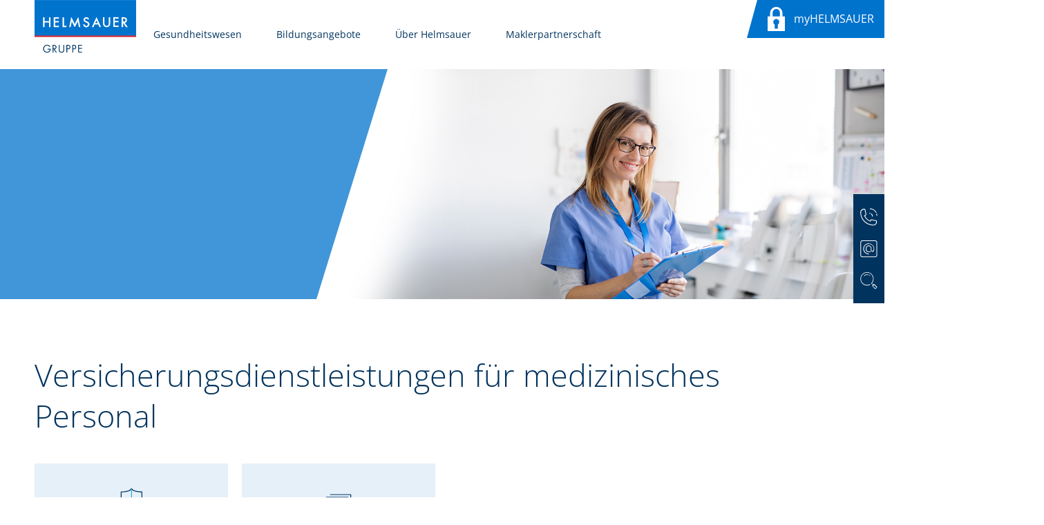

--- FILE ---
content_type: text/html; charset=utf-8
request_url: https://www.helmsauer-gruppe.de/gesundheitswesen/medizinischespersonal/
body_size: 48091
content:
<!DOCTYPE html>
<html dir="ltr" lang="de">
<head>

<meta charset="utf-8">
<!-- 
	This website is powered by TYPO3 - inspiring people to share!
	TYPO3 is a free open source Content Management Framework initially created by Kasper Skaarhoj and licensed under GNU/GPL.
	TYPO3 is copyright 1998-2025 of Kasper Skaarhoj. Extensions are copyright of their respective owners.
	Information and contribution at https://typo3.org/
-->


<link rel="icon" href="/frontend/favicons/favicon.ico" type="image/vnd.microsoft.icon">
<title>Helmsauer Gruppe: Medizinisches Personal</title>
<meta name="generator" content="TYPO3 CMS" />
<meta name="viewport" content="width=device-width, initial-scale=1, maximum-scale=1, user-scalable=0" />
<meta name="twitter:card" content="summary" />


<link rel="stylesheet" href="/typo3temp/assets/compressed/merged-3aeee457265ad0727547246eb8c7bc05-bad8575c9a4908ce15ec3d9b9fa68a31.css?1753675541" media="all">







<script type="text/javascript" data-cmp-ab="1" src="https://cdn.consentmanager.net/delivery/autoblocking/0796898f6bf7.js" data-cmp-host="c.delivery.consentmanager.net" data-cmp-cdn="cdn.consentmanager.net" data-cmp-codesrc="1"></script>      <script type="text/javascript" class="cmplazyload" data-cmp-vendor="s974">
        var _paq = window._paq = window._paq || [];
        /* tracker methods like "setCustomDimension" should be called before "trackPageView" */
        _paq.push(['trackPageView']);
        _paq.push(['enableLinkTracking']);
        (function() {
          var u = "//matomo.helmsauer-gruppe.de/";
          _paq.push(['setTrackerUrl', u+'matomo.php']);
          _paq.push(['setSiteId', '1']);
          var d = document, g = d.createElement('script'), s = d.getElementsByTagName('script')[0];
          g.async = true;
          g.src = u+'matomo.js';
          s.parentNode.insertBefore(g,s);
        })();
      </script>      <script type="text/javascript" class="cmplazyload" data-cmp-vendor="s974">
        function trackEvent(action, parameter, catalog) {
          if (_paq) {
            _paq.push(['trackEvent', catalog, parameter, action]);
          }
        }
      </script>
<link rel="canonical" href="https://www.helmsauer-gruppe.de/gesundheitswesen/medizinischespersonal/"/>

</head>
<body>






    

<header class="l-navbar">
    <div class="l-navbar__bar">
        <a class="l-navbar__myhelmsauer" href="/myhelmsauer/">
            <div class="l-navbar__triangle">
                <svg id="Ebene_1"
                     data-name="Ebene 1"
                     xmlns="http://www.w3.org/2000/svg"
                     preserveAspectRatio="none"
                     viewBox="0 0 310.69 1000">
                    <polygon points="0 0 0 1000 310.69 0 0 0"/>
                </svg>
            </div>
            <div class="l-navbar__myhelmsauer__content d-flex">
                <div class="l-navbar__padlock">
                    <svg id="Ebene_1"
                         data-name="Ebene 1"
                         xmlns="http://www.w3.org/2000/svg"
                         viewBox="0 0 354 495.53">
                        <rect y="0.03"
                              width="353.9"
                              height="495.5"
                              style="fill:none"/>
                        <path d="M251.3,194.63H102.5v-80a74.43,74.43,0,0,1,148.8,0v80Zm-42.4,167.2V447H145v-85.2a65.55,65.55,0,0,1-20.5-20.4,61.41,61.41,0,1,1,84.42,20.39h0M303,194.63v-70.7C301.7,54.13,244.2-1.37,174.6,0,106.9,1.33,52.3,56,51,123.93v70.7H0v300.8H353.9V194.63Z"
                              transform="translate(0.1 0)"
                              style="fill:#fff"/>
                    </svg>
                </div>
                <div class="l-navbar__login color-white f-400 text-login">
                    myHELMSAUER
                </div>
            </div>
        </a>
        <div class="wrapper-full">
            <div class="l-navbar__wrap">
                <div class="l-navbar__container d-flex">
                    <div class="l-navbar__logo d-flex">
                        <a class="l-navbar__image d-block" href="/">
                            <img class="l-navbar__img d-block"
                                 src="/frontend/images/logo.png">
                        </a>
                    </div>
                    
                        <div class="l-navbar__menu">
                            <div class="l-navbar__navigation">
                                
<ul class="l-navbar__links d-flex d-flex-wrap list-reset">
    
        
                
                    
                        
                    
                
                    
                
                    
                
                    
                
                    
                
                    
                
                    
                
                    
                
                    
                
            
        
            <li class="l-navbar__item">
                <div class="l-navbar__content">
                    <a href="/gesundheitswesen/"
                       class="l-navbar__link text-links f-400">Gesundheitswesen</a>
                    
                            
                                <div class="l-navbar__dropdown">
                                    <ul class="l-navbar__dropdown__container list-reset">
                                        
                                            <li class="l-navbar__dropdown__item text-links f-400">
                                                <a href="/gesundheitswesen/aerzte/"
                                                   class="l-navbar__dropdown__link">Ärzte</a>
                                                
                                                    
                                                    
                                                    
                                                    
                                                        
                                                    
                                                        
                                                    
                                                        
                                                    
                                                        
                                                    
                                                    <div class="l-navbar__submenu l-navbar__submenu--with-extracolumn">
                                                        
                                                                <div class="l-navbar__column d-flex">
                                                                    <h2 class="l-navbar__column__title color-white text-header-four f-600">
                                                                        Jetzt spezialisieren
                                                                    </h2>
                                                                    
                                                                </div>
                                                            
                                                        
                                                            <div class="l-navbar__column d-flex">
                                                                <h2 class="l-navbar__column__title color-white text-header-four">
                                                                    <a class="l-navbar__column__title__link f-600"
                                                                       href="/gesundheitswesen/aerzte/versicherungen/">Versicherungen</a>
                                                                </h2>
                                                                
                                                                    
                                                                    

                                                                    <ul class="l-navbar__column__list list-reset">
                                                                        
                                                                            
                                                                                    <li class="l-navbar__column__item">
                                                                                        <a href="/gesundheitswesen/aerzte/versicherungen/arzthaftpflichtversicherung/"
                                                                                           class="l-navbar__column__link text-links f-300 line-big">Arzthaftpflichtversicherung</a>
                                                                                    </li>
                                                                                
                                                                        
                                                                            
                                                                                    <li class="l-navbar__column__item">
                                                                                        <a href="/gesundheitswesen/aerzte/versicherungen/cyberversicherung/"
                                                                                           class="l-navbar__column__link text-links f-300 line-big">Cyberversicherung</a>
                                                                                    </li>
                                                                                
                                                                        
                                                                            
                                                                                    <li class="l-navbar__column__item">
                                                                                        <a href="/gesundheitswesen/aerzte/versicherungen/praxisversicherung/"
                                                                                           class="l-navbar__column__link text-links f-300 line-big">Praxisversicherung</a>
                                                                                    </li>
                                                                                
                                                                        
                                                                            
                                                                                    <li class="l-navbar__column__item">
                                                                                        <a href="/gesundheitswesen/aerzte/versicherungen/rechtsschutzversicherung/"
                                                                                           class="l-navbar__column__link text-links f-300 line-big">Rechtsschutzversicherung</a>
                                                                                    </li>
                                                                                
                                                                        
                                                                            
                                                                                    <li class="l-navbar__column__item">
                                                                                        <a href="/gesundheitswesen/aerzte/versicherungen/betriebliche-altersvorsorge/"
                                                                                           class="l-navbar__column__link text-links f-300 line-big">Betriebliche Altersvorsorge</a>
                                                                                    </li>
                                                                                
                                                                        
                                                                            
                                                                                    <li class="l-navbar__column__item">
                                                                                        <a href="/gesundheitswesen/aerzte/versicherungen/betriebliche-krankenversicherung/"
                                                                                           class="l-navbar__column__link text-links f-300 line-big">Betriebliche Krankenversicherung</a>
                                                                                    </li>
                                                                                
                                                                        
                                                                            
                                                                                    <li class="l-navbar__column__item">
                                                                                        <a href="/gesundheitswesen/aerzte/versicherungen/berufsunfaehigkeitsversicherung/"
                                                                                           class="l-navbar__column__link text-links f-300 line-big">Betriebliche Berufsunfähigkeitsversicherung</a>
                                                                                    </li>
                                                                                
                                                                        
                                                                            
                                                                                    <li class="l-navbar__column__item">
                                                                                        <a href="/gesundheitswesen/aerzte/versicherungen/existenzschutz/"
                                                                                           class="l-navbar__column__link text-links f-300 line-big">Existenzschutz</a>
                                                                                    </li>
                                                                                
                                                                        
                                                                            
                                                                                    <li class="l-navbar__column__item">
                                                                                        <a href="/gesundheitswesen/aerzte/versicherungen/kraftfahrzeugversicherung/"
                                                                                           class="l-navbar__column__link text-links f-300 line-big">Kfz-Versicherung</a>
                                                                                    </li>
                                                                                
                                                                        
                                                                            
                                                                        
                                                                    </ul>
                                                                    
                                                                        
                                                                        <div class="l-navbar__column__show-all color-white text-links f-600">
                                                                            <a class="l-navbar__column__show-all__link"
                                                                               href="/gesundheitswesen/aerzte/versicherungen/">Alle anzeigen</a>
                                                                        </div>
                                                                    
                                                                
                                                            </div>
                                                        
                                                            <div class="l-navbar__column d-flex">
                                                                <h2 class="l-navbar__column__title color-white text-header-four">
                                                                    <a class="l-navbar__column__title__link f-600"
                                                                       href="/gesundheitswesen/aerzte/abrechnung/">Abrechnung</a>
                                                                </h2>
                                                                
                                                                    
                                                                    

                                                                    <ul class="l-navbar__column__list list-reset">
                                                                        
                                                                            
                                                                                    <li class="l-navbar__column__item">
                                                                                        <a href="/gesundheitswesen/abrechnung/privatpatienten-2/"
                                                                                           class="l-navbar__column__link text-links f-300 line-big">von Privatpatienten</a>
                                                                                    </li>
                                                                                
                                                                        
                                                                            
                                                                                    <li class="l-navbar__column__item">
                                                                                        <a href="/gesundheitswesen/aerzte/abrechnung/selektivvertraege/"
                                                                                           class="l-navbar__column__link text-links f-300 line-big">von Selektivvertragen</a>
                                                                                    </li>
                                                                                
                                                                        
                                                                            
                                                                        
                                                                    </ul>
                                                                    
                                                                        
                                                                        <div class="l-navbar__column__show-all color-white text-links f-600">
                                                                            <a class="l-navbar__column__show-all__link"
                                                                               href="/gesundheitswesen/aerzte/abrechnung/">Alle anzeigen</a>
                                                                        </div>
                                                                    
                                                                
                                                            </div>
                                                        
                                                            <div class="l-navbar__column d-flex">
                                                                <h2 class="l-navbar__column__title color-white text-header-four">
                                                                    <a class="l-navbar__column__title__link f-600"
                                                                       href="/gesundheitswesen/aerzte/beratung/">Beratung</a>
                                                                </h2>
                                                                
                                                                    
                                                                    

                                                                    <ul class="l-navbar__column__list list-reset">
                                                                        
                                                                            
                                                                                    <li class="l-navbar__column__item">
                                                                                        <a href="/gesundheitswesen/aerzte/betriebswirtschaftliche-beratung/niederlassungsberatung/"
                                                                                           class="l-navbar__column__link text-links f-300 line-big">Niederlassungsberatung</a>
                                                                                    </li>
                                                                                
                                                                        
                                                                            
                                                                                    <li class="l-navbar__column__item">
                                                                                        <a href="/gesundheitswesen/aerzte/betriebswirtschaftliche-beratung/praxisabgabe/"
                                                                                           class="l-navbar__column__link text-links f-300 line-big">Praxisabgabe</a>
                                                                                    </li>
                                                                                
                                                                        
                                                                            
                                                                                    <li class="l-navbar__column__item">
                                                                                        <a href="/gesundheitswesen/aerzte/betriebswirtschaftliche-beratung/kooperationsberatung/"
                                                                                           class="l-navbar__column__link text-links f-300 line-big">Kooperationsberatung</a>
                                                                                    </li>
                                                                                
                                                                        
                                                                            
                                                                                    <li class="l-navbar__column__item">
                                                                                        <a href="/gesundheitswesen/aerzte/betriebswirtschaftliche-beratung/praxisbewertung/"
                                                                                           class="l-navbar__column__link text-links f-300 line-big">Praxisbewertung</a>
                                                                                    </li>
                                                                                
                                                                        
                                                                            
                                                                                    <li class="l-navbar__column__item">
                                                                                        <a href="/gesundheitswesen/aerzte/betriebswirtschaftliche-beratung/praxis-stellenboerse/"
                                                                                           class="l-navbar__column__link text-links f-300 line-big">Praxis‐/Stellenbörse</a>
                                                                                    </li>
                                                                                
                                                                        
                                                                            
                                                                                    <li class="l-navbar__column__item">
                                                                                        <a href="/gesundheitswesen/medizinische-versorgungszentren/mvz-navigator/"
                                                                                           class="l-navbar__column__link text-links f-300 line-big">MVZ‐Navigator</a>
                                                                                    </li>
                                                                                
                                                                        
                                                                            
                                                                        
                                                                    </ul>
                                                                    
                                                                        
                                                                        <div class="l-navbar__column__show-all color-white text-links f-600">
                                                                            <a class="l-navbar__column__show-all__link"
                                                                               href="/gesundheitswesen/aerzte/beratung/">Alle anzeigen</a>
                                                                        </div>
                                                                    
                                                                
                                                            </div>
                                                        
                                                            <div class="l-navbar__column d-flex">
                                                                <h2 class="l-navbar__column__title color-white text-header-four">
                                                                    <a class="l-navbar__column__title__link f-600"
                                                                       href="/gesundheitswesen/aerzte/bildungsangebot/">Bildungsangebote</a>
                                                                </h2>
                                                                
                                                                    
                                                                    

                                                                    <ul class="l-navbar__column__list list-reset">
                                                                        
                                                                            
                                                                                    <li class="l-navbar__column__item">
                                                                                        <a href="/gesundheitswesen/aerzte/bildungsangebot/fort-und-weiterbildungen/"
                                                                                           class="l-navbar__column__link text-links f-300 line-big">Fort‐ und Weiterbildungen</a>
                                                                                    </li>
                                                                                
                                                                        
                                                                            
                                                                                    <li class="l-navbar__column__item">
                                                                                        <a href="/gesundheitswesen/aerzte/bildungsangebot/berufsbgleitend-studieren/"
                                                                                           class="l-navbar__column__link text-links f-300 line-big">Berufsbegleitend Studieren</a>
                                                                                    </li>
                                                                                
                                                                        
                                                                            
                                                                                    <li class="l-navbar__column__item">
                                                                                        <a href="/gesundheitswesen/aerzte/bildungsangebot/eventmanagement/"
                                                                                           class="l-navbar__column__link text-links f-300 line-big">Eventmanagement</a>
                                                                                    </li>
                                                                                
                                                                        
                                                                            
                                                                                    <li class="l-navbar__column__item">
                                                                                        <a href="/gesundheitswesen/aerzte/bildungsangebot/ueber-die-helmsauer-akademie/"
                                                                                           class="l-navbar__column__link text-links f-300 line-big">Über die Helmsauer Akademie</a>
                                                                                    </li>
                                                                                
                                                                        
                                                                            
                                                                        
                                                                    </ul>
                                                                    
                                                                        
                                                                        <div class="l-navbar__column__show-all color-white text-links f-600">
                                                                            <a class="l-navbar__column__show-all__link"
                                                                               href="/gesundheitswesen/aerzte/bildungsangebot/">Alle anzeigen</a>
                                                                        </div>
                                                                    
                                                                
                                                            </div>
                                                        
                                                        <div class="l-navbar__bg"></div>
                                                    </div>
                                                
                                            </li>
                                        
                                            <li class="l-navbar__dropdown__item text-links f-400">
                                                <a href="/gesundheitswesen/medizinische-versorgungszentren/"
                                                   class="l-navbar__dropdown__link">Medizinische Versorgungszentren</a>
                                                
                                                    
                                                    
                                                    
                                                    
                                                        
                                                            
                                                        
                                                    
                                                        
                                                    
                                                        
                                                    
                                                        
                                                    
                                                    <div class="l-navbar__submenu l-navbar__submenu--orientation-vertical">
                                                        
                                                        
                                                            <div class="l-navbar__column d-flex">
                                                                <h2 class="l-navbar__column__title color-white text-header-four">
                                                                    <a class="l-navbar__column__title__link f-600"
                                                                       href="/gesundheitswesen/medizinische-versorgungszentren/betriebswirtschaftliche-beratung/">Beratung</a>
                                                                </h2>
                                                                
                                                            </div>
                                                        
                                                            <div class="l-navbar__column d-flex">
                                                                <h2 class="l-navbar__column__title color-white text-header-four">
                                                                    <a class="l-navbar__column__title__link f-600"
                                                                       href="/gesundheitswesen/medizinische-versorgungszentren/versicherungen/">Versicherungen</a>
                                                                </h2>
                                                                
                                                                    
                                                                    

                                                                    <ul class="l-navbar__column__list list-reset">
                                                                        
                                                                            
                                                                                    <li class="l-navbar__column__item">
                                                                                        <a href="/gesundheitswesen/medizinische-versorgungszentren/versicherungen/arzthaftpflichtversicherung-mvz/"
                                                                                           class="l-navbar__column__link text-links f-300 line-big">Arzthaftpflichtversicherung</a>
                                                                                    </li>
                                                                                
                                                                        
                                                                            
                                                                                    <li class="l-navbar__column__item">
                                                                                        <a href="/gesundheitswesen/medizinische-versorgungszentren/versicherungen/cyberversicherung/"
                                                                                           class="l-navbar__column__link text-links f-300 line-big">Cyberversicherung</a>
                                                                                    </li>
                                                                                
                                                                        
                                                                            
                                                                                    <li class="l-navbar__column__item">
                                                                                        <a href="/gesundheitswesen/medizinische-versorgungszentren/versicherungen/praxisversicherung/"
                                                                                           class="l-navbar__column__link text-links f-300 line-big">Praxisversicherung</a>
                                                                                    </li>
                                                                                
                                                                        
                                                                            
                                                                                    <li class="l-navbar__column__item">
                                                                                        <a href="/gesundheitswesen/medizinische-versorgungszentren/versicherungen/rechtsschutzversicherung/"
                                                                                           class="l-navbar__column__link text-links f-300 line-big">Rechtsschutzversicherung</a>
                                                                                    </li>
                                                                                
                                                                        
                                                                            
                                                                                    <li class="l-navbar__column__item">
                                                                                        <a href="/gesundheitswesen/medizinische-versorgungszentren/versicherungen/default-30994f235d/"
                                                                                           class="l-navbar__column__link text-links f-300 line-big">D&amp;O-Versicherung</a>
                                                                                    </li>
                                                                                
                                                                        
                                                                            
                                                                                    <li class="l-navbar__column__item">
                                                                                        <a href="/gesundheitswesen/medizinische-versorgungszentren/versicherungen/betriebliche-altersvorsorge/"
                                                                                           class="l-navbar__column__link text-links f-300 line-big">Betriebliche Altersvorsorge</a>
                                                                                    </li>
                                                                                
                                                                        
                                                                            
                                                                                    <li class="l-navbar__column__item">
                                                                                        <a href="/gesundheitswesen/medizinische-versorgungszentren/versicherungen/betriebliche-krankenversicherung/"
                                                                                           class="l-navbar__column__link text-links f-300 line-big">Betriebliche Krankenversicherung</a>
                                                                                    </li>
                                                                                
                                                                        
                                                                            
                                                                                    <li class="l-navbar__column__item">
                                                                                        <a href="/gesundheitswesen/medizinische-versorgungszentren/versicherungen/berufsunfaehigkeitsversicherung/"
                                                                                           class="l-navbar__column__link text-links f-300 line-big">Betriebliche Berufsunfähigkeitsversicherung</a>
                                                                                    </li>
                                                                                
                                                                        
                                                                            
                                                                                    <li class="l-navbar__column__item">
                                                                                        <a href="/gesundheitswesen/medizinische-versorgungszentren/versicherungen/existenzschutz/"
                                                                                           class="l-navbar__column__link text-links f-300 line-big">Existenzschutz</a>
                                                                                    </li>
                                                                                
                                                                        
                                                                            
                                                                                    <li class="l-navbar__column__item">
                                                                                        <a href="/gesundheitswesen/medizinische-versorgungszentren/versicherungen/kraftfahrzeugversicherung/"
                                                                                           class="l-navbar__column__link text-links f-300 line-big">Kfz-Versicherung</a>
                                                                                    </li>
                                                                                
                                                                        
                                                                            
                                                                        
                                                                    </ul>
                                                                    
                                                                        
                                                                        <div class="l-navbar__column__show-all color-white text-links f-600">
                                                                            <a class="l-navbar__column__show-all__link"
                                                                               href="/gesundheitswesen/medizinische-versorgungszentren/versicherungen/">Alle anzeigen</a>
                                                                        </div>
                                                                    
                                                                
                                                            </div>
                                                        
                                                            <div class="l-navbar__column d-flex">
                                                                <h2 class="l-navbar__column__title color-white text-header-four">
                                                                    <a class="l-navbar__column__title__link f-600"
                                                                       href="/gesundheitswesen/medizinische-versorgungszentren/abrechnung/">Abrechnung</a>
                                                                </h2>
                                                                
                                                                    
                                                                    

                                                                    <ul class="l-navbar__column__list list-reset">
                                                                        
                                                                            
                                                                                    <li class="l-navbar__column__item">
                                                                                        <a href="/gesundheitswesen/medizinische-versorgungszentren/abrechnung/gesundheitswesen/abrechnung/privatpatienten-2/"
                                                                                           class="l-navbar__column__link text-links f-300 line-big">von Privatpatienten</a>
                                                                                    </li>
                                                                                
                                                                        
                                                                            
                                                                                    <li class="l-navbar__column__item">
                                                                                        <a href="/gesundheitswesen/medizinische-versorgungszentren/abrechnung/selektivvertraege/"
                                                                                           class="l-navbar__column__link text-links f-300 line-big">von Selektivvertragen</a>
                                                                                    </li>
                                                                                
                                                                        
                                                                            
                                                                        
                                                                    </ul>
                                                                    
                                                                        
                                                                        <div class="l-navbar__column__show-all color-white text-links f-600">
                                                                            <a class="l-navbar__column__show-all__link"
                                                                               href="/gesundheitswesen/medizinische-versorgungszentren/abrechnung/">Alle anzeigen</a>
                                                                        </div>
                                                                    
                                                                
                                                            </div>
                                                        
                                                            <div class="l-navbar__column d-flex">
                                                                <h2 class="l-navbar__column__title color-white text-header-four">
                                                                    <a class="l-navbar__column__title__link f-600"
                                                                       href="/gesundheitswesen/aerzte/bildungsangebot-2/">Bildungsangebot</a>
                                                                </h2>
                                                                
                                                                    
                                                                    

                                                                    <ul class="l-navbar__column__list list-reset">
                                                                        
                                                                            
                                                                                    <li class="l-navbar__column__item">
                                                                                        <a href="/gesundheitswesen/aerzte/bildungsangebot-2/fort-und-weiterbildungen/"
                                                                                           class="l-navbar__column__link text-links f-300 line-big">Fort‐ und Weiterbildungen</a>
                                                                                    </li>
                                                                                
                                                                        
                                                                            
                                                                                    <li class="l-navbar__column__item">
                                                                                        <a href="/gesundheitswesen/aerzte/bildungsangebot-2/berufsbegleitend-studieren/"
                                                                                           class="l-navbar__column__link text-links f-300 line-big">Berufsbegleitend Studieren</a>
                                                                                    </li>
                                                                                
                                                                        
                                                                            
                                                                                    <li class="l-navbar__column__item">
                                                                                        <a href="/gesundheitswesen/aerzte/bildungsangebot-2/eventmanagement/"
                                                                                           class="l-navbar__column__link text-links f-300 line-big">Eventmanagement</a>
                                                                                    </li>
                                                                                
                                                                        
                                                                            
                                                                                    <li class="l-navbar__column__item">
                                                                                        <a href="/gesundheitswesen/aerzte/bildungsangebot-2/ueber-die-helmsauer-akademie/"
                                                                                           class="l-navbar__column__link text-links f-300 line-big">Über die Helmsauer Akademie</a>
                                                                                    </li>
                                                                                
                                                                        
                                                                            
                                                                        
                                                                    </ul>
                                                                    
                                                                        
                                                                        <div class="l-navbar__column__show-all color-white text-links f-600">
                                                                            <a class="l-navbar__column__show-all__link"
                                                                               href="/bildungsangebote/">Alle anzeigen</a>
                                                                        </div>
                                                                    
                                                                
                                                            </div>
                                                        
                                                        <div class="l-navbar__bg"></div>
                                                    </div>
                                                
                                            </li>
                                        
                                            <li class="l-navbar__dropdown__item text-links f-400">
                                                <a href="/gesundheitswesen/kliniken/"
                                                   class="l-navbar__dropdown__link">Krankenhäuser</a>
                                                
                                                    
                                                    
                                                    
                                                    
                                                        
                                                    
                                                        
                                                    
                                                        
                                                    
                                                    <div class="l-navbar__submenu">
                                                        
                                                        
                                                            <div class="l-navbar__column d-flex">
                                                                <h2 class="l-navbar__column__title color-white text-header-four">
                                                                    <a class="l-navbar__column__title__link f-600"
                                                                       href="/gesundheitswesen/kliniken/versicherungen/">Versicherungen</a>
                                                                </h2>
                                                                
                                                                    
                                                                    

                                                                    <ul class="l-navbar__column__list list-reset">
                                                                        
                                                                            
                                                                                    <li class="l-navbar__column__item">
                                                                                        <a href="/gesundheitswesen/kliniken/versicherungen/betriebshaftpflichtversicherung/"
                                                                                           class="l-navbar__column__link text-links f-300 line-big">Betriebshaftpflichtversicherung</a>
                                                                                    </li>
                                                                                
                                                                        
                                                                            
                                                                                    <li class="l-navbar__column__item">
                                                                                        <a href="/gesundheitswesen/kliniken/versicherungen/cyberversicherung/"
                                                                                           class="l-navbar__column__link text-links f-300 line-big">Cyberversicherung</a>
                                                                                    </li>
                                                                                
                                                                        
                                                                            
                                                                                    <li class="l-navbar__column__item">
                                                                                        <a href="/gesundheitswesen/kliniken/versicherungen/gebaeudeversicherung/"
                                                                                           class="l-navbar__column__link text-links f-300 line-big">Gebäudeversicherung</a>
                                                                                    </li>
                                                                                
                                                                        
                                                                            
                                                                                    <li class="l-navbar__column__item">
                                                                                        <a href="/gesundheitswesen/kliniken/versicherungen/inventarversicherung/"
                                                                                           class="l-navbar__column__link text-links f-300 line-big">Inventarversicherung</a>
                                                                                    </li>
                                                                                
                                                                        
                                                                            
                                                                                    <li class="l-navbar__column__item">
                                                                                        <a href="/gesundheitswesen/kliniken/versicherungen/elektronikversicherung/"
                                                                                           class="l-navbar__column__link text-links f-300 line-big">Elektronikversicherung</a>
                                                                                    </li>
                                                                                
                                                                        
                                                                            
                                                                                    <li class="l-navbar__column__item">
                                                                                        <a href="/gesundheitswesen/kliniken/versicherungen/do-versicherung/"
                                                                                           class="l-navbar__column__link text-links f-300 line-big">D&amp;O-Versicherung</a>
                                                                                    </li>
                                                                                
                                                                        
                                                                            
                                                                                    <li class="l-navbar__column__item">
                                                                                        <a href="/gesundheitswesen/kliniken/versicherungen/kfz-flottenversicherung/"
                                                                                           class="l-navbar__column__link text-links f-300 line-big">Kfz-Flottenversicherung</a>
                                                                                    </li>
                                                                                
                                                                        
                                                                            
                                                                                    <li class="l-navbar__column__item">
                                                                                        <a href="/gesundheitswesen/kliniken/versicherungen/betriebsrechtsschutzversicherung/"
                                                                                           class="l-navbar__column__link text-links f-300 line-big">Betriebsrechtsschutzversicherung</a>
                                                                                    </li>
                                                                                
                                                                        
                                                                            
                                                                                    <li class="l-navbar__column__item">
                                                                                        <a href="/gesundheitswesen/kliniken/versicherungen/betriebliche-altersvorsorge/"
                                                                                           class="l-navbar__column__link text-links f-300 line-big">Betriebliche Altersvorsorge</a>
                                                                                    </li>
                                                                                
                                                                        
                                                                            
                                                                                    <li class="l-navbar__column__item">
                                                                                        <a href="/gesundheitswesen/kliniken/versicherungen/betriebliche-krankenversicherung/"
                                                                                           class="l-navbar__column__link text-links f-300 line-big">Betriebliche Krankenversicherung</a>
                                                                                    </li>
                                                                                
                                                                        
                                                                            
                                                                                    <li class="l-navbar__column__item">
                                                                                        <a href="/gesundheitswesen/kliniken/versicherungen/berufsunfaehigkeitsversicherung/"
                                                                                           class="l-navbar__column__link text-links f-300 line-big">Betriebliche Berufsunfähigkeitsversicherung</a>
                                                                                    </li>
                                                                                
                                                                        
                                                                            
                                                                        
                                                                    </ul>
                                                                    
                                                                        
                                                                        <div class="l-navbar__column__show-all color-white text-links f-600">
                                                                            <a class="l-navbar__column__show-all__link"
                                                                               href="/gesundheitswesen/kliniken/versicherungen/">Alle anzeigen</a>
                                                                        </div>
                                                                    
                                                                
                                                            </div>
                                                        
                                                            <div class="l-navbar__column d-flex">
                                                                <h2 class="l-navbar__column__title color-white text-header-four">
                                                                    <a class="l-navbar__column__title__link f-600"
                                                                       href="/gesundheitswesen/kliniken/betriebswirtschaftliche-beratung/">Betriebswirtschaftliche Beratung</a>
                                                                </h2>
                                                                
                                                                    
                                                                    

                                                                    <ul class="l-navbar__column__list list-reset">
                                                                        
                                                                            
                                                                                    <li class="l-navbar__column__item">
                                                                                        <a href="/gesundheitswesen/kliniken/betriebswirtschaftliche-beratung/praxisabagabe/"
                                                                                           class="l-navbar__column__link text-links f-300 line-big">Praxisabgabe</a>
                                                                                    </li>
                                                                                
                                                                        
                                                                            
                                                                                    <li class="l-navbar__column__item">
                                                                                        <a href="/gesundheitswesen/kliniken/betriebswirtschaftliche-beratung/kooperationsberatung/"
                                                                                           class="l-navbar__column__link text-links f-300 line-big">Kooperationsberatung</a>
                                                                                    </li>
                                                                                
                                                                        
                                                                            
                                                                                    <li class="l-navbar__column__item">
                                                                                        <a href="/gesundheitswesen/kliniken/betriebswirtschaftliche-beratung/praxisbewertung/"
                                                                                           class="l-navbar__column__link text-links f-300 line-big">Praxisbewertung</a>
                                                                                    </li>
                                                                                
                                                                        
                                                                            
                                                                                    <li class="l-navbar__column__item">
                                                                                        <a href="/gesundheitswesen/kliniken/betriebswirtschaftliche-beratung/praxis-/stellenboerse/"
                                                                                           class="l-navbar__column__link text-links f-300 line-big">Praxis‐/Stellenbörse</a>
                                                                                    </li>
                                                                                
                                                                        
                                                                            
                                                                                    <li class="l-navbar__column__item">
                                                                                        <a href="/gesundheitswesen/kliniken/betriebswirtschaftliche-beratung/mvz-navigator/"
                                                                                           class="l-navbar__column__link text-links f-300 line-big">MVZ‐Navigator</a>
                                                                                    </li>
                                                                                
                                                                        
                                                                            
                                                                        
                                                                    </ul>
                                                                    
                                                                        
                                                                        <div class="l-navbar__column__show-all color-white text-links f-600">
                                                                            <a class="l-navbar__column__show-all__link"
                                                                               href="/gesundheitswesen/kliniken/betriebswirtschaftliche-beratung/">Alle anzeigen</a>
                                                                        </div>
                                                                    
                                                                
                                                            </div>
                                                        
                                                            <div class="l-navbar__column d-flex">
                                                                <h2 class="l-navbar__column__title color-white text-header-four">
                                                                    <a class="l-navbar__column__title__link f-600"
                                                                       href="/gesundheitswesen/kliniken/bildungsangebote/">Bildungsangebote</a>
                                                                </h2>
                                                                
                                                                    
                                                                    

                                                                    <ul class="l-navbar__column__list list-reset">
                                                                        
                                                                            
                                                                                    <li class="l-navbar__column__item">
                                                                                        <a href="/gesundheitswesen/kliniken/bildungsangebote/fort-und-weiterbildung/"
                                                                                           class="l-navbar__column__link text-links f-300 line-big">Fort‐ und Weiterbildungen</a>
                                                                                    </li>
                                                                                
                                                                        
                                                                            
                                                                                    <li class="l-navbar__column__item">
                                                                                        <a href="/gesundheitswesen/kliniken/bildungsangebote/berufsbegleitend-studieren/"
                                                                                           class="l-navbar__column__link text-links f-300 line-big">Berufsbegleitend Studieren</a>
                                                                                    </li>
                                                                                
                                                                        
                                                                            
                                                                                    <li class="l-navbar__column__item">
                                                                                        <a href="/gesundheitswesen/kliniken/bildungsangebote/eventmanagement/"
                                                                                           class="l-navbar__column__link text-links f-300 line-big">Eventmanagement</a>
                                                                                    </li>
                                                                                
                                                                        
                                                                            
                                                                                    <li class="l-navbar__column__item">
                                                                                        <a href="/gesundheitswesen/kliniken/bildungsangebote/ueber-die-helmsauer-akademie/"
                                                                                           class="l-navbar__column__link text-links f-300 line-big">Über die Helmsauer Akademie</a>
                                                                                    </li>
                                                                                
                                                                        
                                                                            
                                                                        
                                                                    </ul>
                                                                    
                                                                        
                                                                        <div class="l-navbar__column__show-all color-white text-links f-600">
                                                                            <a class="l-navbar__column__show-all__link"
                                                                               href="/bildungsangebote/">Alle anzeigen</a>
                                                                        </div>
                                                                    
                                                                
                                                            </div>
                                                        
                                                        <div class="l-navbar__bg"></div>
                                                    </div>
                                                
                                            </li>
                                        
                                            <li class="l-navbar__dropdown__item text-links f-400">
                                                <a href="/gesundheitswesen/praxiskliniken/"
                                                   class="l-navbar__dropdown__link">Praxiskliniken</a>
                                                
                                                    
                                                    
                                                    
                                                    
                                                        
                                                    
                                                        
                                                    
                                                        
                                                    
                                                        
                                                    
                                                    <div class="l-navbar__submenu">
                                                        
                                                        
                                                            <div class="l-navbar__column d-flex">
                                                                <h2 class="l-navbar__column__title color-white text-header-four">
                                                                    <a class="l-navbar__column__title__link f-600"
                                                                       href="/gesundheitswesen/praxiskliniken/versicherungen/">Versicherungen</a>
                                                                </h2>
                                                                
                                                                    
                                                                    

                                                                    <ul class="l-navbar__column__list list-reset">
                                                                        
                                                                            
                                                                                    <li class="l-navbar__column__item">
                                                                                        <a href="/gesundheitswesen/praxiskliniken/versicherungen/arzthaftpflichtversicherung-praxiskliniken/"
                                                                                           class="l-navbar__column__link text-links f-300 line-big">Arzthaftpflichtversicherung</a>
                                                                                    </li>
                                                                                
                                                                        
                                                                            
                                                                                    <li class="l-navbar__column__item">
                                                                                        <a href="/gesundheitswesen/praxiskliniken/versicherungen/cyberversicherung/"
                                                                                           class="l-navbar__column__link text-links f-300 line-big">Cyberversicherung</a>
                                                                                    </li>
                                                                                
                                                                        
                                                                            
                                                                                    <li class="l-navbar__column__item">
                                                                                        <a href="/gesundheitswesen/praxiskliniken/versicherungen/praxisversicherung/"
                                                                                           class="l-navbar__column__link text-links f-300 line-big">Praxisversicherung</a>
                                                                                    </li>
                                                                                
                                                                        
                                                                            
                                                                                    <li class="l-navbar__column__item">
                                                                                        <a href="/gesundheitswesen/praxiskliniken/versicherungen/rechtsschutzversicherung/"
                                                                                           class="l-navbar__column__link text-links f-300 line-big">Rechtsschutzversicherung</a>
                                                                                    </li>
                                                                                
                                                                        
                                                                            
                                                                                    <li class="l-navbar__column__item">
                                                                                        <a href="/gesundheitswesen/praxiskliniken/versicherungen/betriebliche-altersvorsorge/"
                                                                                           class="l-navbar__column__link text-links f-300 line-big">Betriebliche Altersvorsorge</a>
                                                                                    </li>
                                                                                
                                                                        
                                                                            
                                                                                    <li class="l-navbar__column__item">
                                                                                        <a href="/gesundheitswesen/praxiskliniken/versicherungen/betriebliche-krankenversicherung/"
                                                                                           class="l-navbar__column__link text-links f-300 line-big">Betriebliche Krankenversicherung</a>
                                                                                    </li>
                                                                                
                                                                        
                                                                            
                                                                                    <li class="l-navbar__column__item">
                                                                                        <a href="/gesundheitswesen/praxiskliniken/versicherungen/berufsunfaehigkeitsversicherung/"
                                                                                           class="l-navbar__column__link text-links f-300 line-big">Betriebliche Berufsunfähigkeitsversicherung</a>
                                                                                    </li>
                                                                                
                                                                        
                                                                            
                                                                                    <li class="l-navbar__column__item">
                                                                                        <a href="/gesundheitswesen/praxiskliniken/versicherungen/existenzschutz/"
                                                                                           class="l-navbar__column__link text-links f-300 line-big">Existenzschutz</a>
                                                                                    </li>
                                                                                
                                                                        
                                                                            
                                                                                    <li class="l-navbar__column__item">
                                                                                        <a href="/gesundheitswesen/praxiskliniken/versicherungen/kraftfahrzeugversicherung/"
                                                                                           class="l-navbar__column__link text-links f-300 line-big">Kfz-Versicherung</a>
                                                                                    </li>
                                                                                
                                                                        
                                                                            
                                                                        
                                                                    </ul>
                                                                    
                                                                        
                                                                        <div class="l-navbar__column__show-all color-white text-links f-600">
                                                                            <a class="l-navbar__column__show-all__link"
                                                                               href="/gesundheitswesen/praxiskliniken/versicherungen/">Alle anzeigen</a>
                                                                        </div>
                                                                    
                                                                
                                                            </div>
                                                        
                                                            <div class="l-navbar__column d-flex">
                                                                <h2 class="l-navbar__column__title color-white text-header-four">
                                                                    <a class="l-navbar__column__title__link f-600"
                                                                       href="/gesundheitswesen/praxiskliniken/abrechnung/">Abrechnung</a>
                                                                </h2>
                                                                
                                                                    
                                                                    

                                                                    <ul class="l-navbar__column__list list-reset">
                                                                        
                                                                            
                                                                                    <li class="l-navbar__column__item">
                                                                                        <a href="/gesundheitswesen/praxiskliniken/abrechnung/gesundheitswesen/abrechnung/privatpatienten-2/"
                                                                                           class="l-navbar__column__link text-links f-300 line-big">von Privatpatienten</a>
                                                                                    </li>
                                                                                
                                                                        
                                                                            
                                                                                    <li class="l-navbar__column__item">
                                                                                        <a href="/gesundheitswesen/praxiskliniken/abrechnung/selektivvertraege/"
                                                                                           class="l-navbar__column__link text-links f-300 line-big">von Selektivvertragen</a>
                                                                                    </li>
                                                                                
                                                                        
                                                                            
                                                                        
                                                                    </ul>
                                                                    
                                                                        
                                                                        <div class="l-navbar__column__show-all color-white text-links f-600">
                                                                            <a class="l-navbar__column__show-all__link"
                                                                               href="/gesundheitswesen/praxiskliniken/abrechnung/">Alle anzeigen</a>
                                                                        </div>
                                                                    
                                                                
                                                            </div>
                                                        
                                                            <div class="l-navbar__column d-flex">
                                                                <h2 class="l-navbar__column__title color-white text-header-four">
                                                                    <a class="l-navbar__column__title__link f-600"
                                                                       href="/gesundheitswesen/betriebswirtschaftliche-beratung-1/">Beratung</a>
                                                                </h2>
                                                                
                                                                    
                                                                    

                                                                    <ul class="l-navbar__column__list list-reset">
                                                                        
                                                                            
                                                                                    <li class="l-navbar__column__item">
                                                                                        <a href="/gesundheitswesen/betriebswirtschaftliche-beratung-1/gesundheitswesen/aerzte/betriebswirtschaftliche-beratung/niederlassungsberatung/"
                                                                                           class="l-navbar__column__link text-links f-300 line-big">Niederlassungsberatung</a>
                                                                                    </li>
                                                                                
                                                                        
                                                                            
                                                                                    <li class="l-navbar__column__item">
                                                                                        <a href="/gesundheitswesen/betriebswirtschaftliche-beratung-1/gesundheitswesen/aerzte/betriebswirtschaftliche-beratung/praxisabgabe/"
                                                                                           class="l-navbar__column__link text-links f-300 line-big">Praxisabgabe</a>
                                                                                    </li>
                                                                                
                                                                        
                                                                            
                                                                                    <li class="l-navbar__column__item">
                                                                                        <a href="/gesundheitswesen/betriebswirtschaftliche-beratung-1/gesundheitswesen/aerzte/betriebswirtschaftliche-beratung/kooperationsberatung/"
                                                                                           class="l-navbar__column__link text-links f-300 line-big">Kooperationsberatung</a>
                                                                                    </li>
                                                                                
                                                                        
                                                                            
                                                                                    <li class="l-navbar__column__item">
                                                                                        <a href="/gesundheitswesen/betriebswirtschaftliche-beratung-1/gesundheitswesen/aerzte/betriebswirtschaftliche-beratung/praxisbewertung/"
                                                                                           class="l-navbar__column__link text-links f-300 line-big">Praxisbewertung</a>
                                                                                    </li>
                                                                                
                                                                        
                                                                            
                                                                                    <li class="l-navbar__column__item">
                                                                                        <a href="/gesundheitswesen/betriebswirtschaftliche-beratung-1/gesundheitswesen/aerzte/betriebswirtschaftliche-beratung/praxis-stellenboerse/"
                                                                                           class="l-navbar__column__link text-links f-300 line-big">Praxis‐/Stellenbörse</a>
                                                                                    </li>
                                                                                
                                                                        
                                                                            
                                                                                    <li class="l-navbar__column__item">
                                                                                        <a href="/gesundheitswesen/betriebswirtschaftliche-beratung-1/gesundheitswesen/medizinische-versorgungszentren/mvz-navigator/"
                                                                                           class="l-navbar__column__link text-links f-300 line-big">MVZ‐Navigator</a>
                                                                                    </li>
                                                                                
                                                                        
                                                                            
                                                                        
                                                                    </ul>
                                                                    
                                                                        
                                                                        <div class="l-navbar__column__show-all color-white text-links f-600">
                                                                            <a class="l-navbar__column__show-all__link"
                                                                               href="/gesundheitswesen/betriebswirtschaftliche-beratung-1/">Alle anzeigen</a>
                                                                        </div>
                                                                    
                                                                
                                                            </div>
                                                        
                                                            <div class="l-navbar__column d-flex">
                                                                <h2 class="l-navbar__column__title color-white text-header-four">
                                                                    <a class="l-navbar__column__title__link f-600"
                                                                       href="/gesundheitswesen/praxiskliniken/bildungsangebot/">Bildungsangebot</a>
                                                                </h2>
                                                                
                                                                    
                                                                    

                                                                    <ul class="l-navbar__column__list list-reset">
                                                                        
                                                                            
                                                                                    <li class="l-navbar__column__item">
                                                                                        <a href="/gesundheitswesen/praxiskliniken/bildungsangebot/default-ca41373e1a/"
                                                                                           class="l-navbar__column__link text-links f-300 line-big">Fort‐ und Weiterbildungen</a>
                                                                                    </li>
                                                                                
                                                                        
                                                                            
                                                                                    <li class="l-navbar__column__item">
                                                                                        <a href="/gesundheitswesen/praxiskliniken/bildungsangebot/default-330b6694ff/"
                                                                                           class="l-navbar__column__link text-links f-300 line-big">Berufsbegleitend Studieren</a>
                                                                                    </li>
                                                                                
                                                                        
                                                                            
                                                                                    <li class="l-navbar__column__item">
                                                                                        <a href="/gesundheitswesen/praxiskliniken/bildungsangebot/eventmanagement/"
                                                                                           class="l-navbar__column__link text-links f-300 line-big">Eventmanagement</a>
                                                                                    </li>
                                                                                
                                                                        
                                                                            
                                                                                    <li class="l-navbar__column__item">
                                                                                        <a href="/gesundheitswesen/praxiskliniken/bildungsangebot/default-699eafd65d/"
                                                                                           class="l-navbar__column__link text-links f-300 line-big">Über die Helmsauer Akademie</a>
                                                                                    </li>
                                                                                
                                                                        
                                                                            
                                                                        
                                                                    </ul>
                                                                    
                                                                        
                                                                        <div class="l-navbar__column__show-all color-white text-links f-600">
                                                                            <a class="l-navbar__column__show-all__link"
                                                                               href="/bildungsangebote/">Alle anzeigen</a>
                                                                        </div>
                                                                    
                                                                
                                                            </div>
                                                        
                                                        <div class="l-navbar__bg"></div>
                                                    </div>
                                                
                                            </li>
                                        
                                            <li class="l-navbar__dropdown__item text-links f-400">
                                                <a href="/gesundheitswesen/pflegeheime/"
                                                   class="l-navbar__dropdown__link">Pflegeheime</a>
                                                
                                                    
                                                    
                                                    
                                                    
                                                        
                                                    
                                                        
                                                    
                                                    <div class="l-navbar__submenu">
                                                        
                                                        
                                                            <div class="l-navbar__column d-flex">
                                                                <h2 class="l-navbar__column__title color-white text-header-four">
                                                                    <a class="l-navbar__column__title__link f-600"
                                                                       href="/gesundheitswesen/pflegeheime/versicherungen/">Versicherungen</a>
                                                                </h2>
                                                                
                                                                    
                                                                    

                                                                    <ul class="l-navbar__column__list list-reset">
                                                                        
                                                                            
                                                                                    <li class="l-navbar__column__item">
                                                                                        <a href="/gesundheitswesen/pflegeheime/versicherungen/betriebshaftpflichtversicherung/"
                                                                                           class="l-navbar__column__link text-links f-300 line-big">Betriebshaftpflichtversicherung</a>
                                                                                    </li>
                                                                                
                                                                        
                                                                            
                                                                                    <li class="l-navbar__column__item">
                                                                                        <a href="/gesundheitswesen/pflegeheime/versicherungen/cyberversicherung/"
                                                                                           class="l-navbar__column__link text-links f-300 line-big">Cyberversicherung</a>
                                                                                    </li>
                                                                                
                                                                        
                                                                            
                                                                                    <li class="l-navbar__column__item">
                                                                                        <a href="/gesundheitswesen/pflegeheime/versicherungen/gebaeudeversicherung/"
                                                                                           class="l-navbar__column__link text-links f-300 line-big">Gebäudeversicherung</a>
                                                                                    </li>
                                                                                
                                                                        
                                                                            
                                                                                    <li class="l-navbar__column__item">
                                                                                        <a href="/gesundheitswesen/pflegeheime/versicherungen/inventarversicherung/"
                                                                                           class="l-navbar__column__link text-links f-300 line-big">Inventarversicherung</a>
                                                                                    </li>
                                                                                
                                                                        
                                                                            
                                                                                    <li class="l-navbar__column__item">
                                                                                        <a href="/gesundheitswesen/pflegeheime/versicherungen/elektronikversicherung/"
                                                                                           class="l-navbar__column__link text-links f-300 line-big">Elektronikversicherung</a>
                                                                                    </li>
                                                                                
                                                                        
                                                                            
                                                                                    <li class="l-navbar__column__item">
                                                                                        <a href="/gesundheitswesen/pflegeheime/versicherungen/do-versicherung/"
                                                                                           class="l-navbar__column__link text-links f-300 line-big">D&amp;O-Versicherung</a>
                                                                                    </li>
                                                                                
                                                                        
                                                                            
                                                                                    <li class="l-navbar__column__item">
                                                                                        <a href="/gesundheitswesen/pflegeheime/versicherungen/kfz-flottenversicherung/"
                                                                                           class="l-navbar__column__link text-links f-300 line-big">Kfz-Flottenversicherung</a>
                                                                                    </li>
                                                                                
                                                                        
                                                                            
                                                                                    <li class="l-navbar__column__item">
                                                                                        <a href="/gesundheitswesen/pflegeheime/versicherungen/betriebsrechtsschutz/"
                                                                                           class="l-navbar__column__link text-links f-300 line-big">Betriebsrechtsschutzversicherung</a>
                                                                                    </li>
                                                                                
                                                                        
                                                                            
                                                                                    <li class="l-navbar__column__item">
                                                                                        <a href="/gesundheitswesen/pflegeheime/versicherungen/betriebliche-altersvorsorge/"
                                                                                           class="l-navbar__column__link text-links f-300 line-big">Betriebliche Altersvorsorge</a>
                                                                                    </li>
                                                                                
                                                                        
                                                                            
                                                                                    <li class="l-navbar__column__item">
                                                                                        <a href="/gesundheitswesen/pflegeheime/versicherungen/betriebliche-krankenversicherung/"
                                                                                           class="l-navbar__column__link text-links f-300 line-big">Betriebliche Krankenversicherung</a>
                                                                                    </li>
                                                                                
                                                                        
                                                                            
                                                                                    <li class="l-navbar__column__item">
                                                                                        <a href="/gesundheitswesen/pflegeheime/versicherungen/berufsunfaehigkeitsversicherung/"
                                                                                           class="l-navbar__column__link text-links f-300 line-big">Betriebliche Berufsunfähigkeitsversicherung</a>
                                                                                    </li>
                                                                                
                                                                        
                                                                            
                                                                        
                                                                    </ul>
                                                                    
                                                                        
                                                                        <div class="l-navbar__column__show-all color-white text-links f-600">
                                                                            <a class="l-navbar__column__show-all__link"
                                                                               href="/gesundheitswesen/pflegeheime/versicherungen/">Alle anzeigen</a>
                                                                        </div>
                                                                    
                                                                
                                                            </div>
                                                        
                                                            <div class="l-navbar__column d-flex">
                                                                <h2 class="l-navbar__column__title color-white text-header-four">
                                                                    <a class="l-navbar__column__title__link f-600"
                                                                       href="/gesundheitswesen/pflegeheime/bildungsangebot/">Bildungsangebote</a>
                                                                </h2>
                                                                
                                                                    
                                                                    

                                                                    <ul class="l-navbar__column__list list-reset">
                                                                        
                                                                            
                                                                                    <li class="l-navbar__column__item">
                                                                                        <a href="/gesundheitswesen/pflegeheime/bildungsangebot/fort-und-weiterbildungen/"
                                                                                           class="l-navbar__column__link text-links f-300 line-big">Fort‐ und Weiterbildungen</a>
                                                                                    </li>
                                                                                
                                                                        
                                                                            
                                                                                    <li class="l-navbar__column__item">
                                                                                        <a href="/gesundheitswesen/pflegeheime/bildungsangebot/berufsbgleitend-studieren/"
                                                                                           class="l-navbar__column__link text-links f-300 line-big">Berufsbegleitend Studieren</a>
                                                                                    </li>
                                                                                
                                                                        
                                                                            
                                                                                    <li class="l-navbar__column__item">
                                                                                        <a href="/gesundheitswesen/pflegeheime/bildungsangebot/eventmanagement/"
                                                                                           class="l-navbar__column__link text-links f-300 line-big">Eventmanagement</a>
                                                                                    </li>
                                                                                
                                                                        
                                                                            
                                                                                    <li class="l-navbar__column__item">
                                                                                        <a href="/gesundheitswesen/pflegeheime/bildungsangebot/ueber-die-helmsauer-akademie/"
                                                                                           class="l-navbar__column__link text-links f-300 line-big">Über die Helmsauer Akademie</a>
                                                                                    </li>
                                                                                
                                                                        
                                                                            
                                                                        
                                                                    </ul>
                                                                    
                                                                        
                                                                        <div class="l-navbar__column__show-all color-white text-links f-600">
                                                                            <a class="l-navbar__column__show-all__link"
                                                                               href="/gesundheitswesen/pflegeheime/bildungsangebot/">Alle anzeigen</a>
                                                                        </div>
                                                                    
                                                                
                                                            </div>
                                                        
                                                        <div class="l-navbar__bg"></div>
                                                    </div>
                                                
                                            </li>
                                        
                                            <li class="l-navbar__dropdown__item text-links f-400">
                                                <a href="/gesundheitswesen/physiotherapeuten/"
                                                   class="l-navbar__dropdown__link">Physiotherapeuten</a>
                                                
                                                    
                                                    
                                                    
                                                    
                                                        
                                                    
                                                        
                                                    
                                                        
                                                    
                                                    <div class="l-navbar__submenu">
                                                        
                                                        
                                                            <div class="l-navbar__column d-flex">
                                                                <h2 class="l-navbar__column__title color-white text-header-four">
                                                                    <a class="l-navbar__column__title__link f-600"
                                                                       href="/gesundheitswesen/physiotherapeuten/versicherungen/">Versicherungen</a>
                                                                </h2>
                                                                
                                                                    
                                                                    

                                                                    <ul class="l-navbar__column__list list-reset">
                                                                        
                                                                            
                                                                                    <li class="l-navbar__column__item">
                                                                                        <a href="/gesundheitswesen/physiotherapeuten/versicherungen/berufshaftpflichtversicherung-physiotherapeuten/"
                                                                                           class="l-navbar__column__link text-links f-300 line-big">Berufshaftpflichtversicherung Physiotherapeuten</a>
                                                                                    </li>
                                                                                
                                                                        
                                                                            
                                                                                    <li class="l-navbar__column__item">
                                                                                        <a href="/gesundheitswesen/physiotherapeuten/versicherungen/cyberversicherung/"
                                                                                           class="l-navbar__column__link text-links f-300 line-big">Cyberversicherung</a>
                                                                                    </li>
                                                                                
                                                                        
                                                                            
                                                                                    <li class="l-navbar__column__item">
                                                                                        <a href="/gesundheitswesen/physiotherapeuten/versicherungen/praxisversicherung/"
                                                                                           class="l-navbar__column__link text-links f-300 line-big">Praxisversicherung</a>
                                                                                    </li>
                                                                                
                                                                        
                                                                            
                                                                                    <li class="l-navbar__column__item">
                                                                                        <a href="/gesundheitswesen/physiotherapeuten/versicherungen/rechtsschutzversicherung/"
                                                                                           class="l-navbar__column__link text-links f-300 line-big">Rechtsschutzversicherung</a>
                                                                                    </li>
                                                                                
                                                                        
                                                                            
                                                                                    <li class="l-navbar__column__item">
                                                                                        <a href="/gesundheitswesen/physiotherapeuten/versicherungen/betriebliche-altersvorsorge/"
                                                                                           class="l-navbar__column__link text-links f-300 line-big">Betriebliche Altersvorsorge</a>
                                                                                    </li>
                                                                                
                                                                        
                                                                            
                                                                                    <li class="l-navbar__column__item">
                                                                                        <a href="/gesundheitswesen/physiotherapeuten/versicherungen/betriebliche-krankenversicherung/"
                                                                                           class="l-navbar__column__link text-links f-300 line-big">Betriebliche Krankenversicherung</a>
                                                                                    </li>
                                                                                
                                                                        
                                                                            
                                                                                    <li class="l-navbar__column__item">
                                                                                        <a href="/gesundheitswesen/physiotherapeuten/versicherungen/berufsunfaehigkeitsversicherung/"
                                                                                           class="l-navbar__column__link text-links f-300 line-big">Betriebliche Berufsunfähigkeitsversicherung</a>
                                                                                    </li>
                                                                                
                                                                        
                                                                            
                                                                                    <li class="l-navbar__column__item">
                                                                                        <a href="/gesundheitswesen/physiotherapeuten/versicherungen/existenzschutz/"
                                                                                           class="l-navbar__column__link text-links f-300 line-big">Existenzschutz</a>
                                                                                    </li>
                                                                                
                                                                        
                                                                            
                                                                                    <li class="l-navbar__column__item">
                                                                                        <a href="/gesundheitswesen/physiotherapeuten/versicherungen/kraftfahrzeugversicherung/"
                                                                                           class="l-navbar__column__link text-links f-300 line-big">Kfz-Versicherung</a>
                                                                                    </li>
                                                                                
                                                                        
                                                                            
                                                                        
                                                                    </ul>
                                                                    
                                                                        
                                                                        <div class="l-navbar__column__show-all color-white text-links f-600">
                                                                            <a class="l-navbar__column__show-all__link"
                                                                               href="/gesundheitswesen/physiotherapeuten/versicherungen/">Alle anzeigen</a>
                                                                        </div>
                                                                    
                                                                
                                                            </div>
                                                        
                                                            <div class="l-navbar__column d-flex">
                                                                <h2 class="l-navbar__column__title color-white text-header-four">
                                                                    <a class="l-navbar__column__title__link f-600"
                                                                       href="/gesundheitswesen/physiotherapeuten/betriebswirtschaftliche-beratung/">Beratung</a>
                                                                </h2>
                                                                
                                                                    
                                                                    

                                                                    <ul class="l-navbar__column__list list-reset">
                                                                        
                                                                            
                                                                                    <li class="l-navbar__column__item">
                                                                                        <a href="/gesundheitswesen/physiotherapeuten/betriebswirtschaftliche-beratung/niederlassungsberatung-strategiekonzept-finanzierungsberatungstandortanalyse-honorarberatung/"
                                                                                           class="l-navbar__column__link text-links f-300 line-big">Niederlassungsberatung</a>
                                                                                    </li>
                                                                                
                                                                        
                                                                            
                                                                                    <li class="l-navbar__column__item">
                                                                                        <a href="/gesundheitswesen/physiotherapeuten/betriebswirtschaftliche-beratung/praxisabgabe/"
                                                                                           class="l-navbar__column__link text-links f-300 line-big">Praxisabgabe</a>
                                                                                    </li>
                                                                                
                                                                        
                                                                            
                                                                                    <li class="l-navbar__column__item">
                                                                                        <a href="/gesundheitswesen/physiotherapeuten/betriebswirtschaftliche-beratung/kooperationsberatung/"
                                                                                           class="l-navbar__column__link text-links f-300 line-big">Kooperationsberatung</a>
                                                                                    </li>
                                                                                
                                                                        
                                                                            
                                                                                    <li class="l-navbar__column__item">
                                                                                        <a href="/gesundheitswesen/physiotherapeuten/betriebswirtschaftliche-beratung/praxisbewertung/"
                                                                                           class="l-navbar__column__link text-links f-300 line-big">Praxisbewertung</a>
                                                                                    </li>
                                                                                
                                                                        
                                                                            
                                                                        
                                                                    </ul>
                                                                    
                                                                        
                                                                        <div class="l-navbar__column__show-all color-white text-links f-600">
                                                                            <a class="l-navbar__column__show-all__link"
                                                                               href="/gesundheitswesen/physiotherapeuten/betriebswirtschaftliche-beratung/">Alle anzeigen</a>
                                                                        </div>
                                                                    
                                                                
                                                            </div>
                                                        
                                                            <div class="l-navbar__column d-flex">
                                                                <h2 class="l-navbar__column__title color-white text-header-four">
                                                                    <a class="l-navbar__column__title__link f-600"
                                                                       href="/gesundheitswesen/physiotherapeuten/bildungsangebot/">Bildungsangebot</a>
                                                                </h2>
                                                                
                                                                    
                                                                    

                                                                    <ul class="l-navbar__column__list list-reset">
                                                                        
                                                                            
                                                                                    <li class="l-navbar__column__item">
                                                                                        <a href="/gesundheitswesen/physiotherapeuten/bildungsangebot/fort-und-weiterbildungen/"
                                                                                           class="l-navbar__column__link text-links f-300 line-big">Fort‐ und Weiterbildungen</a>
                                                                                    </li>
                                                                                
                                                                        
                                                                            
                                                                                    <li class="l-navbar__column__item">
                                                                                        <a href="/gesundheitswesen/physiotherapeuten/bildungsangebot/berufsbegleitend-studieren/"
                                                                                           class="l-navbar__column__link text-links f-300 line-big">Berufsbegleitend Studieren</a>
                                                                                    </li>
                                                                                
                                                                        
                                                                            
                                                                                    <li class="l-navbar__column__item">
                                                                                        <a href="/gesundheitswesen/physiotherapeuten/bildungsangebot/eventmanagement/"
                                                                                           class="l-navbar__column__link text-links f-300 line-big">Eventmanagement</a>
                                                                                    </li>
                                                                                
                                                                        
                                                                            
                                                                                    <li class="l-navbar__column__item">
                                                                                        <a href="/gesundheitswesen/physiotherapeuten/bildungsangebot/default-943411c7fc/"
                                                                                           class="l-navbar__column__link text-links f-300 line-big">Über die Helmsauer Akademie</a>
                                                                                    </li>
                                                                                
                                                                        
                                                                            
                                                                        
                                                                    </ul>
                                                                    
                                                                        
                                                                        <div class="l-navbar__column__show-all color-white text-links f-600">
                                                                            <a class="l-navbar__column__show-all__link"
                                                                               href="/bildungsangebote/">Alle anzeigen</a>
                                                                        </div>
                                                                    
                                                                
                                                            </div>
                                                        
                                                        <div class="l-navbar__bg"></div>
                                                    </div>
                                                
                                            </li>
                                        
                                            <li class="l-navbar__dropdown__item text-links f-400">
                                                <a href="/gesundheitswesen/medizinischespersonal/"
                                                   class="l-navbar__dropdown__link">Medizinisches Personal</a>
                                                
                                                    
                                                    
                                                    
                                                    
                                                        
                                                    
                                                        
                                                    
                                                    <div class="l-navbar__submenu">
                                                        
                                                        
                                                            <div class="l-navbar__column d-flex">
                                                                <h2 class="l-navbar__column__title color-white text-header-four">
                                                                    <a class="l-navbar__column__title__link f-600"
                                                                       href="/gesundheitswesen/medizinischespersonal/versicherung/">Versicherung</a>
                                                                </h2>
                                                                
                                                                    
                                                                    

                                                                    <ul class="l-navbar__column__list list-reset">
                                                                        
                                                                            
                                                                                    <li class="l-navbar__column__item">
                                                                                        <a href="/gesundheitswesen/medizinischespersonal/versicherung/beruflicheversicherungenbetriebliche-krankenversicherung-betriebliche-altersvorsorgebetriebliche-berufsunfaehigkeitsversicherung/"
                                                                                           class="l-navbar__column__link text-links f-300 line-big">Berufliche Versicherungen</a>
                                                                                    </li>
                                                                                
                                                                        
                                                                            
                                                                                    <li class="l-navbar__column__item">
                                                                                        <a href="/gesundheitswesen/medizinischespersonal/versicherung/private-risiken-private-hatfpflicht-kraftfahrzeugversicherung-hausratversicherung-wohngebaeudeversicherung-private-altersvorsorgepflegeversicherung-reiseversicherung-rechtschutzversicherung/"
                                                                                           class="l-navbar__column__link text-links f-300 line-big">Private Risiken</a>
                                                                                    </li>
                                                                                
                                                                        
                                                                            
                                                                        
                                                                    </ul>
                                                                    
                                                                        
                                                                        <div class="l-navbar__column__show-all color-white text-links f-600">
                                                                            <a class="l-navbar__column__show-all__link"
                                                                               href="/gesundheitswesen/medizinischespersonal/versicherung/alle-anzeigen/">Alle anzeigen</a>
                                                                        </div>
                                                                    
                                                                
                                                            </div>
                                                        
                                                            <div class="l-navbar__column d-flex">
                                                                <h2 class="l-navbar__column__title color-white text-header-four">
                                                                    <a class="l-navbar__column__title__link f-600"
                                                                       href="/gesundheitswesen/medizinischespersonal/abrechnung/">Abrechnung</a>
                                                                </h2>
                                                                
                                                                    
                                                                    

                                                                    <ul class="l-navbar__column__list list-reset">
                                                                        
                                                                            
                                                                                    <li class="l-navbar__column__item">
                                                                                        <a href="/gesundheitswesen/medizinischespersonal/abrechnung/gesundheitswesen/abrechnung/privatpatienten-2/"
                                                                                           class="l-navbar__column__link text-links f-300 line-big">von Privatpatienten</a>
                                                                                    </li>
                                                                                
                                                                        
                                                                            
                                                                                    <li class="l-navbar__column__item">
                                                                                        <a href="/gesundheitswesen/medizinischespersonal/abrechnung/selektivvertraege/"
                                                                                           class="l-navbar__column__link text-links f-300 line-big">von Selektivvertragen</a>
                                                                                    </li>
                                                                                
                                                                        
                                                                            
                                                                        
                                                                    </ul>
                                                                    
                                                                        
                                                                        <div class="l-navbar__column__show-all color-white text-links f-600">
                                                                            <a class="l-navbar__column__show-all__link"
                                                                               href="/gesundheitswesen/medizinischespersonal/abrechnung/">Alle anzeigen</a>
                                                                        </div>
                                                                    
                                                                
                                                            </div>
                                                        
                                                        <div class="l-navbar__bg"></div>
                                                    </div>
                                                
                                            </li>
                                        
                                            <li class="l-navbar__dropdown__item text-links f-400">
                                                <a href="/gesundheitswesen/kooperation-mit-berufsverbaenden/"
                                                   class="l-navbar__dropdown__link">Kooperation mit Berufsverbänden</a>
                                                
                                            </li>
                                        
                                    </ul>
                                </div>
                            
                        
                </div>
            </li>
        
    
        
                
                
            
        
            <li class="l-navbar__item">
                <div class="l-navbar__content">
                    <a href="/bildungsangebote/"
                       class="l-navbar__link text-links f-400">Bildungsangebote</a>
                    
                            
                                <div class="l-navbar__dropdown">
                                    <ul class="l-navbar__dropdown__container list-reset">
                                        
                                            <li class="l-navbar__dropdown__item text-links f-400">
                                                <a href="/bildungsangebote/fort-und-weiterbildungen/"
                                                   class="l-navbar__dropdown__link">Fort‐ und Weiterbildungen</a>
                                                
                                            </li>
                                        
                                            <li class="l-navbar__dropdown__item text-links f-400">
                                                <a href="/bildungsangebote/berufsbgleitend-studieren/"
                                                   class="l-navbar__dropdown__link">Berufsbegleitend Studieren</a>
                                                
                                            </li>
                                        
                                            <li class="l-navbar__dropdown__item text-links f-400">
                                                <a href="/bildungsangebote/eventmanagement/"
                                                   class="l-navbar__dropdown__link">Eventmanagement</a>
                                                
                                            </li>
                                        
                                            <li class="l-navbar__dropdown__item text-links f-400">
                                                <a href="/bildungsangebote/ueber-die-helmsauer-akademie/"
                                                   class="l-navbar__dropdown__link">Über die Helmsauer Akademie</a>
                                                
                                            </li>
                                        
                                            <li class="l-navbar__dropdown__item text-links f-400">
                                                <a href="/bildungsangebote/"
                                                   class="l-navbar__dropdown__link">Alle anzeigen</a>
                                                
                                            </li>
                                        
                                    </ul>
                                </div>
                            
                        
                </div>
            </li>
        
    
        
                
                
            
        
            <li class="l-navbar__item">
                <div class="l-navbar__content">
                    <a href="/ueber-helmsauer/"
                       class="l-navbar__link text-links f-400">Über Helmsauer</a>
                    
                            
                                <div class="l-navbar__dropdown">
                                    <ul class="l-navbar__dropdown__container list-reset">
                                        
                                            <li class="l-navbar__dropdown__item text-links f-400">
                                                <a href="/ueber-helmsauer/portrait/"
                                                   class="l-navbar__dropdown__link">Portrait</a>
                                                
                                            </li>
                                        
                                            <li class="l-navbar__dropdown__item text-links f-400">
                                                <a href="/ueber-helmsauer/meilensteine/"
                                                   class="l-navbar__dropdown__link">Meilensteine</a>
                                                
                                            </li>
                                        
                                            <li class="l-navbar__dropdown__item text-links f-400">
                                                <a href="/ueber-helmsauer/highlights/"
                                                   class="l-navbar__dropdown__link">Highlights</a>
                                                
                                                    
                                                    
                                                    
                                                    
                                                        
                                                            
                                                        
                                                    
                                                        
                                                    
                                                        
                                                    
                                                        
                                                    
                                                    <div class="l-navbar__submenu l-navbar__submenu--orientation-vertical">
                                                        
                                                        
                                                            <div class="l-navbar__column d-flex">
                                                                <h2 class="l-navbar__column__title color-white text-header-four">
                                                                    <a class="l-navbar__column__title__link f-600"
                                                                       href="/ueber-helmsauer/beratungskonzept/">Beratungskonzept</a>
                                                                </h2>
                                                                
                                                            </div>
                                                        
                                                            <div class="l-navbar__column d-flex">
                                                                <h2 class="l-navbar__column__title color-white text-header-four">
                                                                    <a class="l-navbar__column__title__link f-600"
                                                                       href="/ueber-helmsauer/digitale-kundenakte/">Digitale Kundenakte</a>
                                                                </h2>
                                                                
                                                            </div>
                                                        
                                                            <div class="l-navbar__column d-flex">
                                                                <h2 class="l-navbar__column__title color-white text-header-four">
                                                                    <a class="l-navbar__column__title__link f-600"
                                                                       href="/ueber-helmsauer/assekuradeur/">Assekuradeur</a>
                                                                </h2>
                                                                
                                                            </div>
                                                        
                                                            <div class="l-navbar__column d-flex">
                                                                <h2 class="l-navbar__column__title color-white text-header-four">
                                                                    <a class="l-navbar__column__title__link f-600"
                                                                       href="/ueber-helmsauer/auszeichnungen/">Auszeichnungen</a>
                                                                </h2>
                                                                
                                                            </div>
                                                        
                                                        <div class="l-navbar__bg"></div>
                                                    </div>
                                                
                                            </li>
                                        
                                            <li class="l-navbar__dropdown__item text-links f-400">
                                                <a href="/ueber-helmsauer/engagement/"
                                                   class="l-navbar__dropdown__link">Engagement</a>
                                                
                                            </li>
                                        
                                            <li class="l-navbar__dropdown__item text-links f-400">
                                                <a href="/ueber-helmsauer/kooperationspartner/"
                                                   class="l-navbar__dropdown__link">Kooperationspartner</a>
                                                
                                            </li>
                                        
                                            <li class="l-navbar__dropdown__item text-links f-400">
                                                <a href="/ueber-helmsauer/karriere/"
                                                   class="l-navbar__dropdown__link">Karriere</a>
                                                
                                            </li>
                                        
                                            <li class="l-navbar__dropdown__item text-links f-400">
                                                <a href="/ueber-helmsauer/standorte/"
                                                   class="l-navbar__dropdown__link">Standorte</a>
                                                
                                            </li>
                                        
                                    </ul>
                                </div>
                            
                        
                </div>
            </li>
        
    
        
                
                
            
        
            <li class="l-navbar__item">
                <div class="l-navbar__content">
                    <a href="/maklerpartnerschaft/"
                       class="l-navbar__link text-links f-400">Maklerpartnerschaft</a>
                    
                            
                        
                </div>
            </li>
        
    
</ul>



                            </div>
                        </div>
                        <div class="l-navbar__segment">
                            <a class="l-navbar__search" href="/search-results/">
                                <svg xmlns="http://www.w3.org/2000/svg"
                                     viewBox="0 0 1839.5 1839.5"
                                     xml:space="preserve">
                                    <g>
                                        <path fill="#00335e"
                                              d="M1829.9,1613.1L1518,1301.2c-12.3-12.3-34-12.3-46.3,0l-62.1,62.1l-151.2-151.2
                                            c259.5-283.8,251.9-725.8-22.7-1000.3c-282.3-282.3-741.7-282.3-1024,0s-282.3,741.7,0,1024c138.6,138.6,325.5,211.3,514,211.3
                                            c117.4,0,235.3-28.2,342.5-86.2c16-8.4,22.3-28.1,13.9-44.2c-8.4-16-28.1-22.3-44.2-13.9l-0.9,0.5
                                            c-254.1,137.6-574.4,90.8-779-113.8C1.3,932.6,1.3,514.8,258.1,258.1s674.6-256.8,931.3,0s256.8,674.6,0,931.3
                                            c-12.8,12.8-12.8,33.5,0,46.3c0,0,0,0,0,0l173.9,173.9l-62.1,62.1c-12.8,12.8-12.8,33.5,0,46.3l311.9,311.9
                                            c12.8,12.8,33.5,12.8,46.3,0l170.5-170.5C1842.7,1646.6,1842.7,1625.9,1829.9,1613.1z M1636.3,1760.4l-265.6-265.6l124.2-124.2
                                            l265.6,265.6L1636.3,1760.4z"/>
                                        <path fill="#00335e"
                                              d="M1021.8,425.7l46.3-46.3c-30.5-30.5-64.9-56.9-102.3-78.3l-32.6,56.8C965.6,376.5,995.4,399.3,1021.8,425.7z"/>
                                        <path fill="#00335e"
                                              d="M379.4,379.4l46.3,46.3C544.3,307.1,722,270.1,878.1,331.4l24-61C721.7,199.5,516.4,242.3,379.4,379.4z"/>
                                    </g>
                                </svg>
                            </a>
                            <div class="l-navbar__burger">
                                <div class="l-navbar__line"></div>
                            </div>
                        </div>
                    
                </div>
            </div>
        </div>
    </div>
    
        <div class="m-menu wrapper-full">
            <div class="m-menu__container">
                

<ul class="m-menu__list list-reset">
    
        
                
                    
                        
                    
                
                    
                
                    
                
                    
                
                    
                
                    
                
                    
                
                    
                
                    
                
            
        
            

            
                <li class="m-menu__item">
                    <div class="m-menu__element__wrapper d-flex d-flex-center">
                        <a href="/gesundheitswesen/"
                           class="m-menu__element m-menu__link d-block text-links color-white u-text-center f-300">Gesundheitswesen</a>
                        
                            <span class="m-menu__element__indicator"></span>
                        
                    </div>
                    
                            
                                <ul class="m-menu__drop m-menu__dropdown list-reset">
                                    
                                    <li class="m-menu__dropdown__item">
                                            <div class="m-menu__element__wrapper d-flex d-flex-center">
                                                <a href="/gesundheitswesen/aerzte/"
                                                   class="m-menu__element m-menu__dropdown__link d-block text-links color-white u-text-center f-300">Ärzte</a>
                                                
                                                    <span class="m-menu__element__indicator"></span>
                                                
                                            </div>
                                            
                                                
                                                <ul class="m-menu__drop m-menu__submenu list-reset">
                                                
                                                        <li class="m-menu__submenu__item">
                                                            <p class="m-menu__submenu__paragraph text-links color-white u-text-center f-300">
                                                                Jetzt spezialisieren
                                                            </p>
                                                        
                                                            


    
    

    
    

    
    

    
    


<section class="select-box__wrapper select-box__wrapper-menu">
    <div class="select-box wrapper-full">
        <div class="select-box__container">
            <div class="select-box__box">
                <div class="select-box__desc">
                    
                    <select class="select-box__list f-300 color-primary select2-container">
                        <option selected="selected"
                                disabled="disabled"></option>
                        
                            
                            <option class="f-300"
                                    value="/gesundheitswesen/aerzte/allgemeinmedizin/"
                                    >Allgemeinmedizin</option>
                        
                            
                            <option class="f-300"
                                    value="/gesundheitswesen/aerzte/anaestesiologie/"
                                    >Anästhesie</option>
                        
                            
                            <option class="f-300"
                                    value="/gesundheitswesen/aerzte/arbeits-und-umweltmedizin/"
                                    >Arbeits- und Umweltmedizin</option>
                        
                            
                            <option class="f-300"
                                    value="/gesundheitswesen/aerzte/augenheilkunde/"
                                    >Augenheilkunde</option>
                        
                            
                            <option class="f-300"
                                    value="/gesundheitswesen/aerzte/chirugie/"
                                    >Chirurgie</option>
                        
                            
                            <option class="f-300"
                                    value="/gesundheitswesen/aerzte/dermatologen/"
                                    >Dermatologen</option>
                        
                            
                            <option class="f-300"
                                    value="/gesundheitswesen/aerzte/gynaekologie/"
                                    >Gynäkologie</option>
                        
                            
                            <option class="f-300"
                                    value="/gesundheitswesen/aerzte/hals-nasen-ohrenheilkunde/"
                                    >Hals-Nasen-Ohrenheilkunde</option>
                        
                            
                            <option class="f-300"
                                    value="/gesundheitswesen/aerzte/hausaerzte/"
                                    >Hausärzte</option>
                        
                            
                            <option class="f-300"
                                    value="/gesundheitswesen/aerzte/kinder-und-jugendmedizin/"
                                    >Kinder- und Jugendmedizin</option>
                        
                            
                            <option class="f-300"
                                    value="/gesundheitswesen/aerzte/kinder-und-jugendpsychiatrie-und-psychotherapie/"
                                    >Kinder- und Jugendpsychiatrie und -psychotherapie</option>
                        
                            
                            <option class="f-300"
                                    value="/gesundheitswesen/aerzte/kinderchirurgen/"
                                    >Kinderchirurgen</option>
                        
                            
                            <option class="f-300"
                                    value="/gesundheitswesen/aerzte/laboratoriumsmedizin/"
                                    >Laboratoriumsmedizin</option>
                        
                            
                            <option class="f-300"
                                    value="/gesundheitswesen/aerzte/diabetologie/"
                                    >Diabetologie</option>
                        
                            
                            <option class="f-300"
                                    value="/gesundheitswesen/aerzte/mund-kiefer-gesichtschirurgen/"
                                    >Mund-Kiefer-Gesichtschirurgen</option>
                        
                            
                            <option class="f-300"
                                    value="/gesundheitswesen/aerzte/neurochirurgen/"
                                    >Neurochirurgen</option>
                        
                            
                            <option class="f-300"
                                    value="/gesundheitswesen/aerzte/neurologie/"
                                    >Neurologie</option>
                        
                            
                            <option class="f-300"
                                    value="/gesundheitswesen/aerzte/notfallmedizin/"
                                    >Notfallmedizin</option>
                        
                            
                            <option class="f-300"
                                    value="/gesundheitswesen/aerzte/nuklearmedizin/"
                                    >Nuklearmedizin</option>
                        
                            
                            <option class="f-300"
                                    value="/gesundheitswesen/aerzte/orthopaedie/"
                                    >Orthopädie</option>
                        
                            
                            <option class="f-300"
                                    value="/gesundheitswesen/aerzte/pathologie/"
                                    >Pathologie</option>
                        
                            
                            <option class="f-300"
                                    value="/gesundheitswesen/aerzte/pharmakologie/"
                                    >Pharmakologie</option>
                        
                            
                            <option class="f-300"
                                    value="/gesundheitswesen/aerzte/physikalische-und-rehabilitative-medizin/"
                                    >Physikalische und Rehabilitative Medizin</option>
                        
                            
                            <option class="f-300"
                                    value="/gesundheitswesen/aerzte/pneumologie/"
                                    >Pneumologie</option>
                        
                            
                            <option class="f-300"
                                    value="/gesundheitswesen/aerzte/physikalische-und-rehabilitative-medizin/"
                                    >Psychosomatische Medizin und Psychotherapie</option>
                        
                            
                            <option class="f-300"
                                    value="/gesundheitswesen/aerzte/radiologie/"
                                    >Radiologie</option>
                        
                            
                            <option class="f-300"
                                    value="/gesundheitswesen/aerzte/rechtsmedizin/"
                                    >Rechtsmedizin</option>
                        
                            
                            <option class="f-300"
                                    value="/gesundheitswesen/aerzte/rheumatologie/"
                                    >Rheumatologie</option>
                        
                            
                            <option class="f-300"
                                    value="/gesundheitswesen/aerzte/strahlentherapie/"
                                    >Strahlentherapie</option>
                        
                            
                            <option class="f-300"
                                    value="/gesundheitswesen/aerzte/transfusionsmedizin/"
                                    >Transfusionsmedizin</option>
                        
                            
                            <option class="f-300"
                                    value="/gesundheitswesen/aerzte/urologie/"
                                    >Urologie</option>
                        
                    </select>
                </div>
            </div>
        </div>
    </div>
</section>



                                                            
                                                        </li>
                                                    
                                                    
                                                        <li class="m-menu__submenu__item">
                                                            <div class="m-menu__element__wrapper d-flex d-flex-center">
                                                                <a href="/gesundheitswesen/aerzte/versicherungen/"
                                                                   class="m-menu__element m-menu__submenu__link d-block text-links color-white u-text-center f-300">Versicherungen</a>
                                                                
                                                                    <span class="m-menu__element__indicator"></span>
                                                                
                                                            </div>
                                                            
                                                                <ul class="m-menu__drop m-menu__pulldown list-reset">
                                                                    
                                                                        
                                                                                <li class="m-menu__pulldown__item">
                                                                                    <div class="m-menu__element__wrapper d-flex d-flex-center">
                                                                                        <a href="/gesundheitswesen/aerzte/versicherungen/arzthaftpflichtversicherung/"
                                                                                           class="m-menu__element m-menu__pulldown__link d-block text-links color-white u-text-center f-300">Arzthaftpflichtversicherung</a>
                                                                                    </div>
                                                                                </li>
                                                                            
                                                                    
                                                                        
                                                                                <li class="m-menu__pulldown__item">
                                                                                    <div class="m-menu__element__wrapper d-flex d-flex-center">
                                                                                        <a href="/gesundheitswesen/aerzte/versicherungen/cyberversicherung/"
                                                                                           class="m-menu__element m-menu__pulldown__link d-block text-links color-white u-text-center f-300">Cyberversicherung</a>
                                                                                    </div>
                                                                                </li>
                                                                            
                                                                    
                                                                        
                                                                                <li class="m-menu__pulldown__item">
                                                                                    <div class="m-menu__element__wrapper d-flex d-flex-center">
                                                                                        <a href="/gesundheitswesen/aerzte/versicherungen/praxisversicherung/"
                                                                                           class="m-menu__element m-menu__pulldown__link d-block text-links color-white u-text-center f-300">Praxisversicherung</a>
                                                                                    </div>
                                                                                </li>
                                                                            
                                                                    
                                                                        
                                                                                <li class="m-menu__pulldown__item">
                                                                                    <div class="m-menu__element__wrapper d-flex d-flex-center">
                                                                                        <a href="/gesundheitswesen/aerzte/versicherungen/rechtsschutzversicherung/"
                                                                                           class="m-menu__element m-menu__pulldown__link d-block text-links color-white u-text-center f-300">Rechtsschutzversicherung</a>
                                                                                    </div>
                                                                                </li>
                                                                            
                                                                    
                                                                        
                                                                                <li class="m-menu__pulldown__item">
                                                                                    <div class="m-menu__element__wrapper d-flex d-flex-center">
                                                                                        <a href="/gesundheitswesen/aerzte/versicherungen/betriebliche-altersvorsorge/"
                                                                                           class="m-menu__element m-menu__pulldown__link d-block text-links color-white u-text-center f-300">Betriebliche Altersvorsorge</a>
                                                                                    </div>
                                                                                </li>
                                                                            
                                                                    
                                                                        
                                                                                <li class="m-menu__pulldown__item">
                                                                                    <div class="m-menu__element__wrapper d-flex d-flex-center">
                                                                                        <a href="/gesundheitswesen/aerzte/versicherungen/betriebliche-krankenversicherung/"
                                                                                           class="m-menu__element m-menu__pulldown__link d-block text-links color-white u-text-center f-300">Betriebliche Krankenversicherung</a>
                                                                                    </div>
                                                                                </li>
                                                                            
                                                                    
                                                                        
                                                                                <li class="m-menu__pulldown__item">
                                                                                    <div class="m-menu__element__wrapper d-flex d-flex-center">
                                                                                        <a href="/gesundheitswesen/aerzte/versicherungen/berufsunfaehigkeitsversicherung/"
                                                                                           class="m-menu__element m-menu__pulldown__link d-block text-links color-white u-text-center f-300">Betriebliche Berufsunfähigkeitsversicherung</a>
                                                                                    </div>
                                                                                </li>
                                                                            
                                                                    
                                                                        
                                                                                <li class="m-menu__pulldown__item">
                                                                                    <div class="m-menu__element__wrapper d-flex d-flex-center">
                                                                                        <a href="/gesundheitswesen/aerzte/versicherungen/existenzschutz/"
                                                                                           class="m-menu__element m-menu__pulldown__link d-block text-links color-white u-text-center f-300">Existenzschutz</a>
                                                                                    </div>
                                                                                </li>
                                                                            
                                                                    
                                                                        
                                                                                <li class="m-menu__pulldown__item">
                                                                                    <div class="m-menu__element__wrapper d-flex d-flex-center">
                                                                                        <a href="/gesundheitswesen/aerzte/versicherungen/kraftfahrzeugversicherung/"
                                                                                           class="m-menu__element m-menu__pulldown__link d-block text-links color-white u-text-center f-300">Kfz-Versicherung</a>
                                                                                    </div>
                                                                                </li>
                                                                            
                                                                    
                                                                        
                                                                    
                                                                </ul>
                                                            
                                                        </li>
                                                    
                                                        <li class="m-menu__submenu__item">
                                                            <div class="m-menu__element__wrapper d-flex d-flex-center">
                                                                <a href="/gesundheitswesen/aerzte/abrechnung/"
                                                                   class="m-menu__element m-menu__submenu__link d-block text-links color-white u-text-center f-300">Abrechnung</a>
                                                                
                                                                    <span class="m-menu__element__indicator"></span>
                                                                
                                                            </div>
                                                            
                                                                <ul class="m-menu__drop m-menu__pulldown list-reset">
                                                                    
                                                                        
                                                                                <li class="m-menu__pulldown__item">
                                                                                    <div class="m-menu__element__wrapper d-flex d-flex-center">
                                                                                        <a href="/gesundheitswesen/abrechnung/privatpatienten-2/"
                                                                                           class="m-menu__element m-menu__pulldown__link d-block text-links color-white u-text-center f-300">von Privatpatienten</a>
                                                                                    </div>
                                                                                </li>
                                                                            
                                                                    
                                                                        
                                                                                <li class="m-menu__pulldown__item">
                                                                                    <div class="m-menu__element__wrapper d-flex d-flex-center">
                                                                                        <a href="/gesundheitswesen/aerzte/abrechnung/selektivvertraege/"
                                                                                           class="m-menu__element m-menu__pulldown__link d-block text-links color-white u-text-center f-300">von Selektivvertragen</a>
                                                                                    </div>
                                                                                </li>
                                                                            
                                                                    
                                                                        
                                                                    
                                                                </ul>
                                                            
                                                        </li>
                                                    
                                                        <li class="m-menu__submenu__item">
                                                            <div class="m-menu__element__wrapper d-flex d-flex-center">
                                                                <a href="/gesundheitswesen/aerzte/beratung/"
                                                                   class="m-menu__element m-menu__submenu__link d-block text-links color-white u-text-center f-300">Beratung</a>
                                                                
                                                                    <span class="m-menu__element__indicator"></span>
                                                                
                                                            </div>
                                                            
                                                                <ul class="m-menu__drop m-menu__pulldown list-reset">
                                                                    
                                                                        
                                                                                <li class="m-menu__pulldown__item">
                                                                                    <div class="m-menu__element__wrapper d-flex d-flex-center">
                                                                                        <a href="/gesundheitswesen/aerzte/betriebswirtschaftliche-beratung/niederlassungsberatung/"
                                                                                           class="m-menu__element m-menu__pulldown__link d-block text-links color-white u-text-center f-300">Niederlassungsberatung</a>
                                                                                    </div>
                                                                                </li>
                                                                            
                                                                    
                                                                        
                                                                                <li class="m-menu__pulldown__item">
                                                                                    <div class="m-menu__element__wrapper d-flex d-flex-center">
                                                                                        <a href="/gesundheitswesen/aerzte/betriebswirtschaftliche-beratung/praxisabgabe/"
                                                                                           class="m-menu__element m-menu__pulldown__link d-block text-links color-white u-text-center f-300">Praxisabgabe</a>
                                                                                    </div>
                                                                                </li>
                                                                            
                                                                    
                                                                        
                                                                                <li class="m-menu__pulldown__item">
                                                                                    <div class="m-menu__element__wrapper d-flex d-flex-center">
                                                                                        <a href="/gesundheitswesen/aerzte/betriebswirtschaftliche-beratung/kooperationsberatung/"
                                                                                           class="m-menu__element m-menu__pulldown__link d-block text-links color-white u-text-center f-300">Kooperationsberatung</a>
                                                                                    </div>
                                                                                </li>
                                                                            
                                                                    
                                                                        
                                                                                <li class="m-menu__pulldown__item">
                                                                                    <div class="m-menu__element__wrapper d-flex d-flex-center">
                                                                                        <a href="/gesundheitswesen/aerzte/betriebswirtschaftliche-beratung/praxisbewertung/"
                                                                                           class="m-menu__element m-menu__pulldown__link d-block text-links color-white u-text-center f-300">Praxisbewertung</a>
                                                                                    </div>
                                                                                </li>
                                                                            
                                                                    
                                                                        
                                                                                <li class="m-menu__pulldown__item">
                                                                                    <div class="m-menu__element__wrapper d-flex d-flex-center">
                                                                                        <a href="/gesundheitswesen/aerzte/betriebswirtschaftliche-beratung/praxis-stellenboerse/"
                                                                                           class="m-menu__element m-menu__pulldown__link d-block text-links color-white u-text-center f-300">Praxis‐/Stellenbörse</a>
                                                                                    </div>
                                                                                </li>
                                                                            
                                                                    
                                                                        
                                                                                <li class="m-menu__pulldown__item">
                                                                                    <div class="m-menu__element__wrapper d-flex d-flex-center">
                                                                                        <a href="/gesundheitswesen/medizinische-versorgungszentren/mvz-navigator/"
                                                                                           class="m-menu__element m-menu__pulldown__link d-block text-links color-white u-text-center f-300">MVZ‐Navigator</a>
                                                                                    </div>
                                                                                </li>
                                                                            
                                                                    
                                                                        
                                                                    
                                                                </ul>
                                                            
                                                        </li>
                                                    
                                                        <li class="m-menu__submenu__item">
                                                            <div class="m-menu__element__wrapper d-flex d-flex-center">
                                                                <a href="/gesundheitswesen/aerzte/bildungsangebot/"
                                                                   class="m-menu__element m-menu__submenu__link d-block text-links color-white u-text-center f-300">Bildungsangebote</a>
                                                                
                                                                    <span class="m-menu__element__indicator"></span>
                                                                
                                                            </div>
                                                            
                                                                <ul class="m-menu__drop m-menu__pulldown list-reset">
                                                                    
                                                                        
                                                                                <li class="m-menu__pulldown__item">
                                                                                    <div class="m-menu__element__wrapper d-flex d-flex-center">
                                                                                        <a href="/gesundheitswesen/aerzte/bildungsangebot/fort-und-weiterbildungen/"
                                                                                           class="m-menu__element m-menu__pulldown__link d-block text-links color-white u-text-center f-300">Fort‐ und Weiterbildungen</a>
                                                                                    </div>
                                                                                </li>
                                                                            
                                                                    
                                                                        
                                                                                <li class="m-menu__pulldown__item">
                                                                                    <div class="m-menu__element__wrapper d-flex d-flex-center">
                                                                                        <a href="/gesundheitswesen/aerzte/bildungsangebot/berufsbgleitend-studieren/"
                                                                                           class="m-menu__element m-menu__pulldown__link d-block text-links color-white u-text-center f-300">Berufsbegleitend Studieren</a>
                                                                                    </div>
                                                                                </li>
                                                                            
                                                                    
                                                                        
                                                                                <li class="m-menu__pulldown__item">
                                                                                    <div class="m-menu__element__wrapper d-flex d-flex-center">
                                                                                        <a href="/gesundheitswesen/aerzte/bildungsangebot/eventmanagement/"
                                                                                           class="m-menu__element m-menu__pulldown__link d-block text-links color-white u-text-center f-300">Eventmanagement</a>
                                                                                    </div>
                                                                                </li>
                                                                            
                                                                    
                                                                        
                                                                                <li class="m-menu__pulldown__item">
                                                                                    <div class="m-menu__element__wrapper d-flex d-flex-center">
                                                                                        <a href="/gesundheitswesen/aerzte/bildungsangebot/ueber-die-helmsauer-akademie/"
                                                                                           class="m-menu__element m-menu__pulldown__link d-block text-links color-white u-text-center f-300">Über die Helmsauer Akademie</a>
                                                                                    </div>
                                                                                </li>
                                                                            
                                                                    
                                                                        
                                                                    
                                                                </ul>
                                                            
                                                        </li>
                                                    
                                                </ul>
                                            
                                        </li>
                                    
                                    <li class="m-menu__dropdown__item">
                                            <div class="m-menu__element__wrapper d-flex d-flex-center">
                                                <a href="/gesundheitswesen/medizinische-versorgungszentren/"
                                                   class="m-menu__element m-menu__dropdown__link d-block text-links color-white u-text-center f-300">Medizinische Versorgungszentren</a>
                                                
                                                    <span class="m-menu__element__indicator"></span>
                                                
                                            </div>
                                            
                                                
                                                <ul class="m-menu__drop m-menu__submenu list-reset">
                                                
                                                    
                                                        <li class="m-menu__submenu__item">
                                                            <div class="m-menu__element__wrapper d-flex d-flex-center">
                                                                <a href="/gesundheitswesen/medizinische-versorgungszentren/betriebswirtschaftliche-beratung/"
                                                                   class="m-menu__element m-menu__submenu__link d-block text-links color-white u-text-center f-300">Beratung</a>
                                                                
                                                            </div>
                                                            
                                                        </li>
                                                    
                                                        <li class="m-menu__submenu__item">
                                                            <div class="m-menu__element__wrapper d-flex d-flex-center">
                                                                <a href="/gesundheitswesen/medizinische-versorgungszentren/versicherungen/"
                                                                   class="m-menu__element m-menu__submenu__link d-block text-links color-white u-text-center f-300">Versicherungen</a>
                                                                
                                                                    <span class="m-menu__element__indicator"></span>
                                                                
                                                            </div>
                                                            
                                                                <ul class="m-menu__drop m-menu__pulldown list-reset">
                                                                    
                                                                        
                                                                                <li class="m-menu__pulldown__item">
                                                                                    <div class="m-menu__element__wrapper d-flex d-flex-center">
                                                                                        <a href="/gesundheitswesen/medizinische-versorgungszentren/versicherungen/arzthaftpflichtversicherung-mvz/"
                                                                                           class="m-menu__element m-menu__pulldown__link d-block text-links color-white u-text-center f-300">Arzthaftpflichtversicherung</a>
                                                                                    </div>
                                                                                </li>
                                                                            
                                                                    
                                                                        
                                                                                <li class="m-menu__pulldown__item">
                                                                                    <div class="m-menu__element__wrapper d-flex d-flex-center">
                                                                                        <a href="/gesundheitswesen/medizinische-versorgungszentren/versicherungen/cyberversicherung/"
                                                                                           class="m-menu__element m-menu__pulldown__link d-block text-links color-white u-text-center f-300">Cyberversicherung</a>
                                                                                    </div>
                                                                                </li>
                                                                            
                                                                    
                                                                        
                                                                                <li class="m-menu__pulldown__item">
                                                                                    <div class="m-menu__element__wrapper d-flex d-flex-center">
                                                                                        <a href="/gesundheitswesen/medizinische-versorgungszentren/versicherungen/praxisversicherung/"
                                                                                           class="m-menu__element m-menu__pulldown__link d-block text-links color-white u-text-center f-300">Praxisversicherung</a>
                                                                                    </div>
                                                                                </li>
                                                                            
                                                                    
                                                                        
                                                                                <li class="m-menu__pulldown__item">
                                                                                    <div class="m-menu__element__wrapper d-flex d-flex-center">
                                                                                        <a href="/gesundheitswesen/medizinische-versorgungszentren/versicherungen/rechtsschutzversicherung/"
                                                                                           class="m-menu__element m-menu__pulldown__link d-block text-links color-white u-text-center f-300">Rechtsschutzversicherung</a>
                                                                                    </div>
                                                                                </li>
                                                                            
                                                                    
                                                                        
                                                                                <li class="m-menu__pulldown__item">
                                                                                    <div class="m-menu__element__wrapper d-flex d-flex-center">
                                                                                        <a href="/gesundheitswesen/medizinische-versorgungszentren/versicherungen/default-30994f235d/"
                                                                                           class="m-menu__element m-menu__pulldown__link d-block text-links color-white u-text-center f-300">D&amp;O-Versicherung</a>
                                                                                    </div>
                                                                                </li>
                                                                            
                                                                    
                                                                        
                                                                                <li class="m-menu__pulldown__item">
                                                                                    <div class="m-menu__element__wrapper d-flex d-flex-center">
                                                                                        <a href="/gesundheitswesen/medizinische-versorgungszentren/versicherungen/betriebliche-altersvorsorge/"
                                                                                           class="m-menu__element m-menu__pulldown__link d-block text-links color-white u-text-center f-300">Betriebliche Altersvorsorge</a>
                                                                                    </div>
                                                                                </li>
                                                                            
                                                                    
                                                                        
                                                                                <li class="m-menu__pulldown__item">
                                                                                    <div class="m-menu__element__wrapper d-flex d-flex-center">
                                                                                        <a href="/gesundheitswesen/medizinische-versorgungszentren/versicherungen/betriebliche-krankenversicherung/"
                                                                                           class="m-menu__element m-menu__pulldown__link d-block text-links color-white u-text-center f-300">Betriebliche Krankenversicherung</a>
                                                                                    </div>
                                                                                </li>
                                                                            
                                                                    
                                                                        
                                                                                <li class="m-menu__pulldown__item">
                                                                                    <div class="m-menu__element__wrapper d-flex d-flex-center">
                                                                                        <a href="/gesundheitswesen/medizinische-versorgungszentren/versicherungen/berufsunfaehigkeitsversicherung/"
                                                                                           class="m-menu__element m-menu__pulldown__link d-block text-links color-white u-text-center f-300">Betriebliche Berufsunfähigkeitsversicherung</a>
                                                                                    </div>
                                                                                </li>
                                                                            
                                                                    
                                                                        
                                                                                <li class="m-menu__pulldown__item">
                                                                                    <div class="m-menu__element__wrapper d-flex d-flex-center">
                                                                                        <a href="/gesundheitswesen/medizinische-versorgungszentren/versicherungen/existenzschutz/"
                                                                                           class="m-menu__element m-menu__pulldown__link d-block text-links color-white u-text-center f-300">Existenzschutz</a>
                                                                                    </div>
                                                                                </li>
                                                                            
                                                                    
                                                                        
                                                                                <li class="m-menu__pulldown__item">
                                                                                    <div class="m-menu__element__wrapper d-flex d-flex-center">
                                                                                        <a href="/gesundheitswesen/medizinische-versorgungszentren/versicherungen/kraftfahrzeugversicherung/"
                                                                                           class="m-menu__element m-menu__pulldown__link d-block text-links color-white u-text-center f-300">Kfz-Versicherung</a>
                                                                                    </div>
                                                                                </li>
                                                                            
                                                                    
                                                                        
                                                                    
                                                                </ul>
                                                            
                                                        </li>
                                                    
                                                        <li class="m-menu__submenu__item">
                                                            <div class="m-menu__element__wrapper d-flex d-flex-center">
                                                                <a href="/gesundheitswesen/medizinische-versorgungszentren/abrechnung/"
                                                                   class="m-menu__element m-menu__submenu__link d-block text-links color-white u-text-center f-300">Abrechnung</a>
                                                                
                                                                    <span class="m-menu__element__indicator"></span>
                                                                
                                                            </div>
                                                            
                                                                <ul class="m-menu__drop m-menu__pulldown list-reset">
                                                                    
                                                                        
                                                                                <li class="m-menu__pulldown__item">
                                                                                    <div class="m-menu__element__wrapper d-flex d-flex-center">
                                                                                        <a href="/gesundheitswesen/medizinische-versorgungszentren/abrechnung/gesundheitswesen/abrechnung/privatpatienten-2/"
                                                                                           class="m-menu__element m-menu__pulldown__link d-block text-links color-white u-text-center f-300">von Privatpatienten</a>
                                                                                    </div>
                                                                                </li>
                                                                            
                                                                    
                                                                        
                                                                                <li class="m-menu__pulldown__item">
                                                                                    <div class="m-menu__element__wrapper d-flex d-flex-center">
                                                                                        <a href="/gesundheitswesen/medizinische-versorgungszentren/abrechnung/selektivvertraege/"
                                                                                           class="m-menu__element m-menu__pulldown__link d-block text-links color-white u-text-center f-300">von Selektivvertragen</a>
                                                                                    </div>
                                                                                </li>
                                                                            
                                                                    
                                                                        
                                                                    
                                                                </ul>
                                                            
                                                        </li>
                                                    
                                                        <li class="m-menu__submenu__item">
                                                            <div class="m-menu__element__wrapper d-flex d-flex-center">
                                                                <a href="/gesundheitswesen/aerzte/bildungsangebot-2/"
                                                                   class="m-menu__element m-menu__submenu__link d-block text-links color-white u-text-center f-300">Bildungsangebot</a>
                                                                
                                                                    <span class="m-menu__element__indicator"></span>
                                                                
                                                            </div>
                                                            
                                                                <ul class="m-menu__drop m-menu__pulldown list-reset">
                                                                    
                                                                        
                                                                                <li class="m-menu__pulldown__item">
                                                                                    <div class="m-menu__element__wrapper d-flex d-flex-center">
                                                                                        <a href="/gesundheitswesen/aerzte/bildungsangebot-2/fort-und-weiterbildungen/"
                                                                                           class="m-menu__element m-menu__pulldown__link d-block text-links color-white u-text-center f-300">Fort‐ und Weiterbildungen</a>
                                                                                    </div>
                                                                                </li>
                                                                            
                                                                    
                                                                        
                                                                                <li class="m-menu__pulldown__item">
                                                                                    <div class="m-menu__element__wrapper d-flex d-flex-center">
                                                                                        <a href="/gesundheitswesen/aerzte/bildungsangebot-2/berufsbegleitend-studieren/"
                                                                                           class="m-menu__element m-menu__pulldown__link d-block text-links color-white u-text-center f-300">Berufsbegleitend Studieren</a>
                                                                                    </div>
                                                                                </li>
                                                                            
                                                                    
                                                                        
                                                                                <li class="m-menu__pulldown__item">
                                                                                    <div class="m-menu__element__wrapper d-flex d-flex-center">
                                                                                        <a href="/gesundheitswesen/aerzte/bildungsangebot-2/eventmanagement/"
                                                                                           class="m-menu__element m-menu__pulldown__link d-block text-links color-white u-text-center f-300">Eventmanagement</a>
                                                                                    </div>
                                                                                </li>
                                                                            
                                                                    
                                                                        
                                                                                <li class="m-menu__pulldown__item">
                                                                                    <div class="m-menu__element__wrapper d-flex d-flex-center">
                                                                                        <a href="/gesundheitswesen/aerzte/bildungsangebot-2/ueber-die-helmsauer-akademie/"
                                                                                           class="m-menu__element m-menu__pulldown__link d-block text-links color-white u-text-center f-300">Über die Helmsauer Akademie</a>
                                                                                    </div>
                                                                                </li>
                                                                            
                                                                    
                                                                        
                                                                    
                                                                </ul>
                                                            
                                                        </li>
                                                    
                                                </ul>
                                            
                                        </li>
                                    
                                    <li class="m-menu__dropdown__item">
                                            <div class="m-menu__element__wrapper d-flex d-flex-center">
                                                <a href="/gesundheitswesen/kliniken/"
                                                   class="m-menu__element m-menu__dropdown__link d-block text-links color-white u-text-center f-300">Krankenhäuser</a>
                                                
                                                    <span class="m-menu__element__indicator"></span>
                                                
                                            </div>
                                            
                                                
                                                <ul class="m-menu__drop m-menu__submenu list-reset">
                                                
                                                    
                                                        <li class="m-menu__submenu__item">
                                                            <div class="m-menu__element__wrapper d-flex d-flex-center">
                                                                <a href="/gesundheitswesen/kliniken/versicherungen/"
                                                                   class="m-menu__element m-menu__submenu__link d-block text-links color-white u-text-center f-300">Versicherungen</a>
                                                                
                                                                    <span class="m-menu__element__indicator"></span>
                                                                
                                                            </div>
                                                            
                                                                <ul class="m-menu__drop m-menu__pulldown list-reset">
                                                                    
                                                                        
                                                                                <li class="m-menu__pulldown__item">
                                                                                    <div class="m-menu__element__wrapper d-flex d-flex-center">
                                                                                        <a href="/gesundheitswesen/kliniken/versicherungen/betriebshaftpflichtversicherung/"
                                                                                           class="m-menu__element m-menu__pulldown__link d-block text-links color-white u-text-center f-300">Betriebshaftpflichtversicherung</a>
                                                                                    </div>
                                                                                </li>
                                                                            
                                                                    
                                                                        
                                                                                <li class="m-menu__pulldown__item">
                                                                                    <div class="m-menu__element__wrapper d-flex d-flex-center">
                                                                                        <a href="/gesundheitswesen/kliniken/versicherungen/cyberversicherung/"
                                                                                           class="m-menu__element m-menu__pulldown__link d-block text-links color-white u-text-center f-300">Cyberversicherung</a>
                                                                                    </div>
                                                                                </li>
                                                                            
                                                                    
                                                                        
                                                                                <li class="m-menu__pulldown__item">
                                                                                    <div class="m-menu__element__wrapper d-flex d-flex-center">
                                                                                        <a href="/gesundheitswesen/kliniken/versicherungen/gebaeudeversicherung/"
                                                                                           class="m-menu__element m-menu__pulldown__link d-block text-links color-white u-text-center f-300">Gebäudeversicherung</a>
                                                                                    </div>
                                                                                </li>
                                                                            
                                                                    
                                                                        
                                                                                <li class="m-menu__pulldown__item">
                                                                                    <div class="m-menu__element__wrapper d-flex d-flex-center">
                                                                                        <a href="/gesundheitswesen/kliniken/versicherungen/inventarversicherung/"
                                                                                           class="m-menu__element m-menu__pulldown__link d-block text-links color-white u-text-center f-300">Inventarversicherung</a>
                                                                                    </div>
                                                                                </li>
                                                                            
                                                                    
                                                                        
                                                                                <li class="m-menu__pulldown__item">
                                                                                    <div class="m-menu__element__wrapper d-flex d-flex-center">
                                                                                        <a href="/gesundheitswesen/kliniken/versicherungen/elektronikversicherung/"
                                                                                           class="m-menu__element m-menu__pulldown__link d-block text-links color-white u-text-center f-300">Elektronikversicherung</a>
                                                                                    </div>
                                                                                </li>
                                                                            
                                                                    
                                                                        
                                                                                <li class="m-menu__pulldown__item">
                                                                                    <div class="m-menu__element__wrapper d-flex d-flex-center">
                                                                                        <a href="/gesundheitswesen/kliniken/versicherungen/do-versicherung/"
                                                                                           class="m-menu__element m-menu__pulldown__link d-block text-links color-white u-text-center f-300">D&amp;O-Versicherung</a>
                                                                                    </div>
                                                                                </li>
                                                                            
                                                                    
                                                                        
                                                                                <li class="m-menu__pulldown__item">
                                                                                    <div class="m-menu__element__wrapper d-flex d-flex-center">
                                                                                        <a href="/gesundheitswesen/kliniken/versicherungen/kfz-flottenversicherung/"
                                                                                           class="m-menu__element m-menu__pulldown__link d-block text-links color-white u-text-center f-300">Kfz-Flottenversicherung</a>
                                                                                    </div>
                                                                                </li>
                                                                            
                                                                    
                                                                        
                                                                                <li class="m-menu__pulldown__item">
                                                                                    <div class="m-menu__element__wrapper d-flex d-flex-center">
                                                                                        <a href="/gesundheitswesen/kliniken/versicherungen/betriebsrechtsschutzversicherung/"
                                                                                           class="m-menu__element m-menu__pulldown__link d-block text-links color-white u-text-center f-300">Betriebsrechtsschutzversicherung</a>
                                                                                    </div>
                                                                                </li>
                                                                            
                                                                    
                                                                        
                                                                                <li class="m-menu__pulldown__item">
                                                                                    <div class="m-menu__element__wrapper d-flex d-flex-center">
                                                                                        <a href="/gesundheitswesen/kliniken/versicherungen/betriebliche-altersvorsorge/"
                                                                                           class="m-menu__element m-menu__pulldown__link d-block text-links color-white u-text-center f-300">Betriebliche Altersvorsorge</a>
                                                                                    </div>
                                                                                </li>
                                                                            
                                                                    
                                                                        
                                                                                <li class="m-menu__pulldown__item">
                                                                                    <div class="m-menu__element__wrapper d-flex d-flex-center">
                                                                                        <a href="/gesundheitswesen/kliniken/versicherungen/betriebliche-krankenversicherung/"
                                                                                           class="m-menu__element m-menu__pulldown__link d-block text-links color-white u-text-center f-300">Betriebliche Krankenversicherung</a>
                                                                                    </div>
                                                                                </li>
                                                                            
                                                                    
                                                                        
                                                                                <li class="m-menu__pulldown__item">
                                                                                    <div class="m-menu__element__wrapper d-flex d-flex-center">
                                                                                        <a href="/gesundheitswesen/kliniken/versicherungen/berufsunfaehigkeitsversicherung/"
                                                                                           class="m-menu__element m-menu__pulldown__link d-block text-links color-white u-text-center f-300">Betriebliche Berufsunfähigkeitsversicherung</a>
                                                                                    </div>
                                                                                </li>
                                                                            
                                                                    
                                                                        
                                                                    
                                                                </ul>
                                                            
                                                        </li>
                                                    
                                                        <li class="m-menu__submenu__item">
                                                            <div class="m-menu__element__wrapper d-flex d-flex-center">
                                                                <a href="/gesundheitswesen/kliniken/betriebswirtschaftliche-beratung/"
                                                                   class="m-menu__element m-menu__submenu__link d-block text-links color-white u-text-center f-300">Betriebswirtschaftliche Beratung</a>
                                                                
                                                                    <span class="m-menu__element__indicator"></span>
                                                                
                                                            </div>
                                                            
                                                                <ul class="m-menu__drop m-menu__pulldown list-reset">
                                                                    
                                                                        
                                                                                <li class="m-menu__pulldown__item">
                                                                                    <div class="m-menu__element__wrapper d-flex d-flex-center">
                                                                                        <a href="/gesundheitswesen/kliniken/betriebswirtschaftliche-beratung/praxisabagabe/"
                                                                                           class="m-menu__element m-menu__pulldown__link d-block text-links color-white u-text-center f-300">Praxisabgabe</a>
                                                                                    </div>
                                                                                </li>
                                                                            
                                                                    
                                                                        
                                                                                <li class="m-menu__pulldown__item">
                                                                                    <div class="m-menu__element__wrapper d-flex d-flex-center">
                                                                                        <a href="/gesundheitswesen/kliniken/betriebswirtschaftliche-beratung/kooperationsberatung/"
                                                                                           class="m-menu__element m-menu__pulldown__link d-block text-links color-white u-text-center f-300">Kooperationsberatung</a>
                                                                                    </div>
                                                                                </li>
                                                                            
                                                                    
                                                                        
                                                                                <li class="m-menu__pulldown__item">
                                                                                    <div class="m-menu__element__wrapper d-flex d-flex-center">
                                                                                        <a href="/gesundheitswesen/kliniken/betriebswirtschaftliche-beratung/praxisbewertung/"
                                                                                           class="m-menu__element m-menu__pulldown__link d-block text-links color-white u-text-center f-300">Praxisbewertung</a>
                                                                                    </div>
                                                                                </li>
                                                                            
                                                                    
                                                                        
                                                                                <li class="m-menu__pulldown__item">
                                                                                    <div class="m-menu__element__wrapper d-flex d-flex-center">
                                                                                        <a href="/gesundheitswesen/kliniken/betriebswirtschaftliche-beratung/praxis-/stellenboerse/"
                                                                                           class="m-menu__element m-menu__pulldown__link d-block text-links color-white u-text-center f-300">Praxis‐/Stellenbörse</a>
                                                                                    </div>
                                                                                </li>
                                                                            
                                                                    
                                                                        
                                                                                <li class="m-menu__pulldown__item">
                                                                                    <div class="m-menu__element__wrapper d-flex d-flex-center">
                                                                                        <a href="/gesundheitswesen/kliniken/betriebswirtschaftliche-beratung/mvz-navigator/"
                                                                                           class="m-menu__element m-menu__pulldown__link d-block text-links color-white u-text-center f-300">MVZ‐Navigator</a>
                                                                                    </div>
                                                                                </li>
                                                                            
                                                                    
                                                                        
                                                                    
                                                                </ul>
                                                            
                                                        </li>
                                                    
                                                        <li class="m-menu__submenu__item">
                                                            <div class="m-menu__element__wrapper d-flex d-flex-center">
                                                                <a href="/gesundheitswesen/kliniken/bildungsangebote/"
                                                                   class="m-menu__element m-menu__submenu__link d-block text-links color-white u-text-center f-300">Bildungsangebote</a>
                                                                
                                                                    <span class="m-menu__element__indicator"></span>
                                                                
                                                            </div>
                                                            
                                                                <ul class="m-menu__drop m-menu__pulldown list-reset">
                                                                    
                                                                        
                                                                                <li class="m-menu__pulldown__item">
                                                                                    <div class="m-menu__element__wrapper d-flex d-flex-center">
                                                                                        <a href="/gesundheitswesen/kliniken/bildungsangebote/fort-und-weiterbildung/"
                                                                                           class="m-menu__element m-menu__pulldown__link d-block text-links color-white u-text-center f-300">Fort‐ und Weiterbildungen</a>
                                                                                    </div>
                                                                                </li>
                                                                            
                                                                    
                                                                        
                                                                                <li class="m-menu__pulldown__item">
                                                                                    <div class="m-menu__element__wrapper d-flex d-flex-center">
                                                                                        <a href="/gesundheitswesen/kliniken/bildungsangebote/berufsbegleitend-studieren/"
                                                                                           class="m-menu__element m-menu__pulldown__link d-block text-links color-white u-text-center f-300">Berufsbegleitend Studieren</a>
                                                                                    </div>
                                                                                </li>
                                                                            
                                                                    
                                                                        
                                                                                <li class="m-menu__pulldown__item">
                                                                                    <div class="m-menu__element__wrapper d-flex d-flex-center">
                                                                                        <a href="/gesundheitswesen/kliniken/bildungsangebote/eventmanagement/"
                                                                                           class="m-menu__element m-menu__pulldown__link d-block text-links color-white u-text-center f-300">Eventmanagement</a>
                                                                                    </div>
                                                                                </li>
                                                                            
                                                                    
                                                                        
                                                                                <li class="m-menu__pulldown__item">
                                                                                    <div class="m-menu__element__wrapper d-flex d-flex-center">
                                                                                        <a href="/gesundheitswesen/kliniken/bildungsangebote/ueber-die-helmsauer-akademie/"
                                                                                           class="m-menu__element m-menu__pulldown__link d-block text-links color-white u-text-center f-300">Über die Helmsauer Akademie</a>
                                                                                    </div>
                                                                                </li>
                                                                            
                                                                    
                                                                        
                                                                    
                                                                </ul>
                                                            
                                                        </li>
                                                    
                                                </ul>
                                            
                                        </li>
                                    
                                    <li class="m-menu__dropdown__item">
                                            <div class="m-menu__element__wrapper d-flex d-flex-center">
                                                <a href="/gesundheitswesen/praxiskliniken/"
                                                   class="m-menu__element m-menu__dropdown__link d-block text-links color-white u-text-center f-300">Praxiskliniken</a>
                                                
                                                    <span class="m-menu__element__indicator"></span>
                                                
                                            </div>
                                            
                                                
                                                <ul class="m-menu__drop m-menu__submenu list-reset">
                                                
                                                    
                                                        <li class="m-menu__submenu__item">
                                                            <div class="m-menu__element__wrapper d-flex d-flex-center">
                                                                <a href="/gesundheitswesen/praxiskliniken/versicherungen/"
                                                                   class="m-menu__element m-menu__submenu__link d-block text-links color-white u-text-center f-300">Versicherungen</a>
                                                                
                                                                    <span class="m-menu__element__indicator"></span>
                                                                
                                                            </div>
                                                            
                                                                <ul class="m-menu__drop m-menu__pulldown list-reset">
                                                                    
                                                                        
                                                                                <li class="m-menu__pulldown__item">
                                                                                    <div class="m-menu__element__wrapper d-flex d-flex-center">
                                                                                        <a href="/gesundheitswesen/praxiskliniken/versicherungen/arzthaftpflichtversicherung-praxiskliniken/"
                                                                                           class="m-menu__element m-menu__pulldown__link d-block text-links color-white u-text-center f-300">Arzthaftpflichtversicherung</a>
                                                                                    </div>
                                                                                </li>
                                                                            
                                                                    
                                                                        
                                                                                <li class="m-menu__pulldown__item">
                                                                                    <div class="m-menu__element__wrapper d-flex d-flex-center">
                                                                                        <a href="/gesundheitswesen/praxiskliniken/versicherungen/cyberversicherung/"
                                                                                           class="m-menu__element m-menu__pulldown__link d-block text-links color-white u-text-center f-300">Cyberversicherung</a>
                                                                                    </div>
                                                                                </li>
                                                                            
                                                                    
                                                                        
                                                                                <li class="m-menu__pulldown__item">
                                                                                    <div class="m-menu__element__wrapper d-flex d-flex-center">
                                                                                        <a href="/gesundheitswesen/praxiskliniken/versicherungen/praxisversicherung/"
                                                                                           class="m-menu__element m-menu__pulldown__link d-block text-links color-white u-text-center f-300">Praxisversicherung</a>
                                                                                    </div>
                                                                                </li>
                                                                            
                                                                    
                                                                        
                                                                                <li class="m-menu__pulldown__item">
                                                                                    <div class="m-menu__element__wrapper d-flex d-flex-center">
                                                                                        <a href="/gesundheitswesen/praxiskliniken/versicherungen/rechtsschutzversicherung/"
                                                                                           class="m-menu__element m-menu__pulldown__link d-block text-links color-white u-text-center f-300">Rechtsschutzversicherung</a>
                                                                                    </div>
                                                                                </li>
                                                                            
                                                                    
                                                                        
                                                                                <li class="m-menu__pulldown__item">
                                                                                    <div class="m-menu__element__wrapper d-flex d-flex-center">
                                                                                        <a href="/gesundheitswesen/praxiskliniken/versicherungen/betriebliche-altersvorsorge/"
                                                                                           class="m-menu__element m-menu__pulldown__link d-block text-links color-white u-text-center f-300">Betriebliche Altersvorsorge</a>
                                                                                    </div>
                                                                                </li>
                                                                            
                                                                    
                                                                        
                                                                                <li class="m-menu__pulldown__item">
                                                                                    <div class="m-menu__element__wrapper d-flex d-flex-center">
                                                                                        <a href="/gesundheitswesen/praxiskliniken/versicherungen/betriebliche-krankenversicherung/"
                                                                                           class="m-menu__element m-menu__pulldown__link d-block text-links color-white u-text-center f-300">Betriebliche Krankenversicherung</a>
                                                                                    </div>
                                                                                </li>
                                                                            
                                                                    
                                                                        
                                                                                <li class="m-menu__pulldown__item">
                                                                                    <div class="m-menu__element__wrapper d-flex d-flex-center">
                                                                                        <a href="/gesundheitswesen/praxiskliniken/versicherungen/berufsunfaehigkeitsversicherung/"
                                                                                           class="m-menu__element m-menu__pulldown__link d-block text-links color-white u-text-center f-300">Betriebliche Berufsunfähigkeitsversicherung</a>
                                                                                    </div>
                                                                                </li>
                                                                            
                                                                    
                                                                        
                                                                                <li class="m-menu__pulldown__item">
                                                                                    <div class="m-menu__element__wrapper d-flex d-flex-center">
                                                                                        <a href="/gesundheitswesen/praxiskliniken/versicherungen/existenzschutz/"
                                                                                           class="m-menu__element m-menu__pulldown__link d-block text-links color-white u-text-center f-300">Existenzschutz</a>
                                                                                    </div>
                                                                                </li>
                                                                            
                                                                    
                                                                        
                                                                                <li class="m-menu__pulldown__item">
                                                                                    <div class="m-menu__element__wrapper d-flex d-flex-center">
                                                                                        <a href="/gesundheitswesen/praxiskliniken/versicherungen/kraftfahrzeugversicherung/"
                                                                                           class="m-menu__element m-menu__pulldown__link d-block text-links color-white u-text-center f-300">Kfz-Versicherung</a>
                                                                                    </div>
                                                                                </li>
                                                                            
                                                                    
                                                                        
                                                                    
                                                                </ul>
                                                            
                                                        </li>
                                                    
                                                        <li class="m-menu__submenu__item">
                                                            <div class="m-menu__element__wrapper d-flex d-flex-center">
                                                                <a href="/gesundheitswesen/praxiskliniken/abrechnung/"
                                                                   class="m-menu__element m-menu__submenu__link d-block text-links color-white u-text-center f-300">Abrechnung</a>
                                                                
                                                                    <span class="m-menu__element__indicator"></span>
                                                                
                                                            </div>
                                                            
                                                                <ul class="m-menu__drop m-menu__pulldown list-reset">
                                                                    
                                                                        
                                                                                <li class="m-menu__pulldown__item">
                                                                                    <div class="m-menu__element__wrapper d-flex d-flex-center">
                                                                                        <a href="/gesundheitswesen/praxiskliniken/abrechnung/gesundheitswesen/abrechnung/privatpatienten-2/"
                                                                                           class="m-menu__element m-menu__pulldown__link d-block text-links color-white u-text-center f-300">von Privatpatienten</a>
                                                                                    </div>
                                                                                </li>
                                                                            
                                                                    
                                                                        
                                                                                <li class="m-menu__pulldown__item">
                                                                                    <div class="m-menu__element__wrapper d-flex d-flex-center">
                                                                                        <a href="/gesundheitswesen/praxiskliniken/abrechnung/selektivvertraege/"
                                                                                           class="m-menu__element m-menu__pulldown__link d-block text-links color-white u-text-center f-300">von Selektivvertragen</a>
                                                                                    </div>
                                                                                </li>
                                                                            
                                                                    
                                                                        
                                                                    
                                                                </ul>
                                                            
                                                        </li>
                                                    
                                                        <li class="m-menu__submenu__item">
                                                            <div class="m-menu__element__wrapper d-flex d-flex-center">
                                                                <a href="/gesundheitswesen/betriebswirtschaftliche-beratung-1/"
                                                                   class="m-menu__element m-menu__submenu__link d-block text-links color-white u-text-center f-300">Beratung</a>
                                                                
                                                                    <span class="m-menu__element__indicator"></span>
                                                                
                                                            </div>
                                                            
                                                                <ul class="m-menu__drop m-menu__pulldown list-reset">
                                                                    
                                                                        
                                                                                <li class="m-menu__pulldown__item">
                                                                                    <div class="m-menu__element__wrapper d-flex d-flex-center">
                                                                                        <a href="/gesundheitswesen/betriebswirtschaftliche-beratung-1/gesundheitswesen/aerzte/betriebswirtschaftliche-beratung/niederlassungsberatung/"
                                                                                           class="m-menu__element m-menu__pulldown__link d-block text-links color-white u-text-center f-300">Niederlassungsberatung</a>
                                                                                    </div>
                                                                                </li>
                                                                            
                                                                    
                                                                        
                                                                                <li class="m-menu__pulldown__item">
                                                                                    <div class="m-menu__element__wrapper d-flex d-flex-center">
                                                                                        <a href="/gesundheitswesen/betriebswirtschaftliche-beratung-1/gesundheitswesen/aerzte/betriebswirtschaftliche-beratung/praxisabgabe/"
                                                                                           class="m-menu__element m-menu__pulldown__link d-block text-links color-white u-text-center f-300">Praxisabgabe</a>
                                                                                    </div>
                                                                                </li>
                                                                            
                                                                    
                                                                        
                                                                                <li class="m-menu__pulldown__item">
                                                                                    <div class="m-menu__element__wrapper d-flex d-flex-center">
                                                                                        <a href="/gesundheitswesen/betriebswirtschaftliche-beratung-1/gesundheitswesen/aerzte/betriebswirtschaftliche-beratung/kooperationsberatung/"
                                                                                           class="m-menu__element m-menu__pulldown__link d-block text-links color-white u-text-center f-300">Kooperationsberatung</a>
                                                                                    </div>
                                                                                </li>
                                                                            
                                                                    
                                                                        
                                                                                <li class="m-menu__pulldown__item">
                                                                                    <div class="m-menu__element__wrapper d-flex d-flex-center">
                                                                                        <a href="/gesundheitswesen/betriebswirtschaftliche-beratung-1/gesundheitswesen/aerzte/betriebswirtschaftliche-beratung/praxisbewertung/"
                                                                                           class="m-menu__element m-menu__pulldown__link d-block text-links color-white u-text-center f-300">Praxisbewertung</a>
                                                                                    </div>
                                                                                </li>
                                                                            
                                                                    
                                                                        
                                                                                <li class="m-menu__pulldown__item">
                                                                                    <div class="m-menu__element__wrapper d-flex d-flex-center">
                                                                                        <a href="/gesundheitswesen/betriebswirtschaftliche-beratung-1/gesundheitswesen/aerzte/betriebswirtschaftliche-beratung/praxis-stellenboerse/"
                                                                                           class="m-menu__element m-menu__pulldown__link d-block text-links color-white u-text-center f-300">Praxis‐/Stellenbörse</a>
                                                                                    </div>
                                                                                </li>
                                                                            
                                                                    
                                                                        
                                                                                <li class="m-menu__pulldown__item">
                                                                                    <div class="m-menu__element__wrapper d-flex d-flex-center">
                                                                                        <a href="/gesundheitswesen/betriebswirtschaftliche-beratung-1/gesundheitswesen/medizinische-versorgungszentren/mvz-navigator/"
                                                                                           class="m-menu__element m-menu__pulldown__link d-block text-links color-white u-text-center f-300">MVZ‐Navigator</a>
                                                                                    </div>
                                                                                </li>
                                                                            
                                                                    
                                                                        
                                                                    
                                                                </ul>
                                                            
                                                        </li>
                                                    
                                                        <li class="m-menu__submenu__item">
                                                            <div class="m-menu__element__wrapper d-flex d-flex-center">
                                                                <a href="/gesundheitswesen/praxiskliniken/bildungsangebot/"
                                                                   class="m-menu__element m-menu__submenu__link d-block text-links color-white u-text-center f-300">Bildungsangebot</a>
                                                                
                                                                    <span class="m-menu__element__indicator"></span>
                                                                
                                                            </div>
                                                            
                                                                <ul class="m-menu__drop m-menu__pulldown list-reset">
                                                                    
                                                                        
                                                                                <li class="m-menu__pulldown__item">
                                                                                    <div class="m-menu__element__wrapper d-flex d-flex-center">
                                                                                        <a href="/gesundheitswesen/praxiskliniken/bildungsangebot/default-ca41373e1a/"
                                                                                           class="m-menu__element m-menu__pulldown__link d-block text-links color-white u-text-center f-300">Fort‐ und Weiterbildungen</a>
                                                                                    </div>
                                                                                </li>
                                                                            
                                                                    
                                                                        
                                                                                <li class="m-menu__pulldown__item">
                                                                                    <div class="m-menu__element__wrapper d-flex d-flex-center">
                                                                                        <a href="/gesundheitswesen/praxiskliniken/bildungsangebot/default-330b6694ff/"
                                                                                           class="m-menu__element m-menu__pulldown__link d-block text-links color-white u-text-center f-300">Berufsbegleitend Studieren</a>
                                                                                    </div>
                                                                                </li>
                                                                            
                                                                    
                                                                        
                                                                                <li class="m-menu__pulldown__item">
                                                                                    <div class="m-menu__element__wrapper d-flex d-flex-center">
                                                                                        <a href="/gesundheitswesen/praxiskliniken/bildungsangebot/eventmanagement/"
                                                                                           class="m-menu__element m-menu__pulldown__link d-block text-links color-white u-text-center f-300">Eventmanagement</a>
                                                                                    </div>
                                                                                </li>
                                                                            
                                                                    
                                                                        
                                                                                <li class="m-menu__pulldown__item">
                                                                                    <div class="m-menu__element__wrapper d-flex d-flex-center">
                                                                                        <a href="/gesundheitswesen/praxiskliniken/bildungsangebot/default-699eafd65d/"
                                                                                           class="m-menu__element m-menu__pulldown__link d-block text-links color-white u-text-center f-300">Über die Helmsauer Akademie</a>
                                                                                    </div>
                                                                                </li>
                                                                            
                                                                    
                                                                        
                                                                    
                                                                </ul>
                                                            
                                                        </li>
                                                    
                                                </ul>
                                            
                                        </li>
                                    
                                    <li class="m-menu__dropdown__item">
                                            <div class="m-menu__element__wrapper d-flex d-flex-center">
                                                <a href="/gesundheitswesen/pflegeheime/"
                                                   class="m-menu__element m-menu__dropdown__link d-block text-links color-white u-text-center f-300">Pflegeheime</a>
                                                
                                                    <span class="m-menu__element__indicator"></span>
                                                
                                            </div>
                                            
                                                
                                                <ul class="m-menu__drop m-menu__submenu list-reset">
                                                
                                                    
                                                        <li class="m-menu__submenu__item">
                                                            <div class="m-menu__element__wrapper d-flex d-flex-center">
                                                                <a href="/gesundheitswesen/pflegeheime/versicherungen/"
                                                                   class="m-menu__element m-menu__submenu__link d-block text-links color-white u-text-center f-300">Versicherungen</a>
                                                                
                                                                    <span class="m-menu__element__indicator"></span>
                                                                
                                                            </div>
                                                            
                                                                <ul class="m-menu__drop m-menu__pulldown list-reset">
                                                                    
                                                                        
                                                                                <li class="m-menu__pulldown__item">
                                                                                    <div class="m-menu__element__wrapper d-flex d-flex-center">
                                                                                        <a href="/gesundheitswesen/pflegeheime/versicherungen/betriebshaftpflichtversicherung/"
                                                                                           class="m-menu__element m-menu__pulldown__link d-block text-links color-white u-text-center f-300">Betriebshaftpflichtversicherung</a>
                                                                                    </div>
                                                                                </li>
                                                                            
                                                                    
                                                                        
                                                                                <li class="m-menu__pulldown__item">
                                                                                    <div class="m-menu__element__wrapper d-flex d-flex-center">
                                                                                        <a href="/gesundheitswesen/pflegeheime/versicherungen/cyberversicherung/"
                                                                                           class="m-menu__element m-menu__pulldown__link d-block text-links color-white u-text-center f-300">Cyberversicherung</a>
                                                                                    </div>
                                                                                </li>
                                                                            
                                                                    
                                                                        
                                                                                <li class="m-menu__pulldown__item">
                                                                                    <div class="m-menu__element__wrapper d-flex d-flex-center">
                                                                                        <a href="/gesundheitswesen/pflegeheime/versicherungen/gebaeudeversicherung/"
                                                                                           class="m-menu__element m-menu__pulldown__link d-block text-links color-white u-text-center f-300">Gebäudeversicherung</a>
                                                                                    </div>
                                                                                </li>
                                                                            
                                                                    
                                                                        
                                                                                <li class="m-menu__pulldown__item">
                                                                                    <div class="m-menu__element__wrapper d-flex d-flex-center">
                                                                                        <a href="/gesundheitswesen/pflegeheime/versicherungen/inventarversicherung/"
                                                                                           class="m-menu__element m-menu__pulldown__link d-block text-links color-white u-text-center f-300">Inventarversicherung</a>
                                                                                    </div>
                                                                                </li>
                                                                            
                                                                    
                                                                        
                                                                                <li class="m-menu__pulldown__item">
                                                                                    <div class="m-menu__element__wrapper d-flex d-flex-center">
                                                                                        <a href="/gesundheitswesen/pflegeheime/versicherungen/elektronikversicherung/"
                                                                                           class="m-menu__element m-menu__pulldown__link d-block text-links color-white u-text-center f-300">Elektronikversicherung</a>
                                                                                    </div>
                                                                                </li>
                                                                            
                                                                    
                                                                        
                                                                                <li class="m-menu__pulldown__item">
                                                                                    <div class="m-menu__element__wrapper d-flex d-flex-center">
                                                                                        <a href="/gesundheitswesen/pflegeheime/versicherungen/do-versicherung/"
                                                                                           class="m-menu__element m-menu__pulldown__link d-block text-links color-white u-text-center f-300">D&amp;O-Versicherung</a>
                                                                                    </div>
                                                                                </li>
                                                                            
                                                                    
                                                                        
                                                                                <li class="m-menu__pulldown__item">
                                                                                    <div class="m-menu__element__wrapper d-flex d-flex-center">
                                                                                        <a href="/gesundheitswesen/pflegeheime/versicherungen/kfz-flottenversicherung/"
                                                                                           class="m-menu__element m-menu__pulldown__link d-block text-links color-white u-text-center f-300">Kfz-Flottenversicherung</a>
                                                                                    </div>
                                                                                </li>
                                                                            
                                                                    
                                                                        
                                                                                <li class="m-menu__pulldown__item">
                                                                                    <div class="m-menu__element__wrapper d-flex d-flex-center">
                                                                                        <a href="/gesundheitswesen/pflegeheime/versicherungen/betriebsrechtsschutz/"
                                                                                           class="m-menu__element m-menu__pulldown__link d-block text-links color-white u-text-center f-300">Betriebsrechtsschutzversicherung</a>
                                                                                    </div>
                                                                                </li>
                                                                            
                                                                    
                                                                        
                                                                                <li class="m-menu__pulldown__item">
                                                                                    <div class="m-menu__element__wrapper d-flex d-flex-center">
                                                                                        <a href="/gesundheitswesen/pflegeheime/versicherungen/betriebliche-altersvorsorge/"
                                                                                           class="m-menu__element m-menu__pulldown__link d-block text-links color-white u-text-center f-300">Betriebliche Altersvorsorge</a>
                                                                                    </div>
                                                                                </li>
                                                                            
                                                                    
                                                                        
                                                                                <li class="m-menu__pulldown__item">
                                                                                    <div class="m-menu__element__wrapper d-flex d-flex-center">
                                                                                        <a href="/gesundheitswesen/pflegeheime/versicherungen/betriebliche-krankenversicherung/"
                                                                                           class="m-menu__element m-menu__pulldown__link d-block text-links color-white u-text-center f-300">Betriebliche Krankenversicherung</a>
                                                                                    </div>
                                                                                </li>
                                                                            
                                                                    
                                                                        
                                                                                <li class="m-menu__pulldown__item">
                                                                                    <div class="m-menu__element__wrapper d-flex d-flex-center">
                                                                                        <a href="/gesundheitswesen/pflegeheime/versicherungen/berufsunfaehigkeitsversicherung/"
                                                                                           class="m-menu__element m-menu__pulldown__link d-block text-links color-white u-text-center f-300">Betriebliche Berufsunfähigkeitsversicherung</a>
                                                                                    </div>
                                                                                </li>
                                                                            
                                                                    
                                                                        
                                                                    
                                                                </ul>
                                                            
                                                        </li>
                                                    
                                                        <li class="m-menu__submenu__item">
                                                            <div class="m-menu__element__wrapper d-flex d-flex-center">
                                                                <a href="/gesundheitswesen/pflegeheime/bildungsangebot/"
                                                                   class="m-menu__element m-menu__submenu__link d-block text-links color-white u-text-center f-300">Bildungsangebote</a>
                                                                
                                                                    <span class="m-menu__element__indicator"></span>
                                                                
                                                            </div>
                                                            
                                                                <ul class="m-menu__drop m-menu__pulldown list-reset">
                                                                    
                                                                        
                                                                                <li class="m-menu__pulldown__item">
                                                                                    <div class="m-menu__element__wrapper d-flex d-flex-center">
                                                                                        <a href="/gesundheitswesen/pflegeheime/bildungsangebot/fort-und-weiterbildungen/"
                                                                                           class="m-menu__element m-menu__pulldown__link d-block text-links color-white u-text-center f-300">Fort‐ und Weiterbildungen</a>
                                                                                    </div>
                                                                                </li>
                                                                            
                                                                    
                                                                        
                                                                                <li class="m-menu__pulldown__item">
                                                                                    <div class="m-menu__element__wrapper d-flex d-flex-center">
                                                                                        <a href="/gesundheitswesen/pflegeheime/bildungsangebot/berufsbgleitend-studieren/"
                                                                                           class="m-menu__element m-menu__pulldown__link d-block text-links color-white u-text-center f-300">Berufsbegleitend Studieren</a>
                                                                                    </div>
                                                                                </li>
                                                                            
                                                                    
                                                                        
                                                                                <li class="m-menu__pulldown__item">
                                                                                    <div class="m-menu__element__wrapper d-flex d-flex-center">
                                                                                        <a href="/gesundheitswesen/pflegeheime/bildungsangebot/eventmanagement/"
                                                                                           class="m-menu__element m-menu__pulldown__link d-block text-links color-white u-text-center f-300">Eventmanagement</a>
                                                                                    </div>
                                                                                </li>
                                                                            
                                                                    
                                                                        
                                                                                <li class="m-menu__pulldown__item">
                                                                                    <div class="m-menu__element__wrapper d-flex d-flex-center">
                                                                                        <a href="/gesundheitswesen/pflegeheime/bildungsangebot/ueber-die-helmsauer-akademie/"
                                                                                           class="m-menu__element m-menu__pulldown__link d-block text-links color-white u-text-center f-300">Über die Helmsauer Akademie</a>
                                                                                    </div>
                                                                                </li>
                                                                            
                                                                    
                                                                        
                                                                    
                                                                </ul>
                                                            
                                                        </li>
                                                    
                                                </ul>
                                            
                                        </li>
                                    
                                    <li class="m-menu__dropdown__item">
                                            <div class="m-menu__element__wrapper d-flex d-flex-center">
                                                <a href="/gesundheitswesen/physiotherapeuten/"
                                                   class="m-menu__element m-menu__dropdown__link d-block text-links color-white u-text-center f-300">Physiotherapeuten</a>
                                                
                                                    <span class="m-menu__element__indicator"></span>
                                                
                                            </div>
                                            
                                                
                                                <ul class="m-menu__drop m-menu__submenu list-reset">
                                                
                                                    
                                                        <li class="m-menu__submenu__item">
                                                            <div class="m-menu__element__wrapper d-flex d-flex-center">
                                                                <a href="/gesundheitswesen/physiotherapeuten/versicherungen/"
                                                                   class="m-menu__element m-menu__submenu__link d-block text-links color-white u-text-center f-300">Versicherungen</a>
                                                                
                                                                    <span class="m-menu__element__indicator"></span>
                                                                
                                                            </div>
                                                            
                                                                <ul class="m-menu__drop m-menu__pulldown list-reset">
                                                                    
                                                                        
                                                                                <li class="m-menu__pulldown__item">
                                                                                    <div class="m-menu__element__wrapper d-flex d-flex-center">
                                                                                        <a href="/gesundheitswesen/physiotherapeuten/versicherungen/berufshaftpflichtversicherung-physiotherapeuten/"
                                                                                           class="m-menu__element m-menu__pulldown__link d-block text-links color-white u-text-center f-300">Berufshaftpflichtversicherung Physiotherapeuten</a>
                                                                                    </div>
                                                                                </li>
                                                                            
                                                                    
                                                                        
                                                                                <li class="m-menu__pulldown__item">
                                                                                    <div class="m-menu__element__wrapper d-flex d-flex-center">
                                                                                        <a href="/gesundheitswesen/physiotherapeuten/versicherungen/cyberversicherung/"
                                                                                           class="m-menu__element m-menu__pulldown__link d-block text-links color-white u-text-center f-300">Cyberversicherung</a>
                                                                                    </div>
                                                                                </li>
                                                                            
                                                                    
                                                                        
                                                                                <li class="m-menu__pulldown__item">
                                                                                    <div class="m-menu__element__wrapper d-flex d-flex-center">
                                                                                        <a href="/gesundheitswesen/physiotherapeuten/versicherungen/praxisversicherung/"
                                                                                           class="m-menu__element m-menu__pulldown__link d-block text-links color-white u-text-center f-300">Praxisversicherung</a>
                                                                                    </div>
                                                                                </li>
                                                                            
                                                                    
                                                                        
                                                                                <li class="m-menu__pulldown__item">
                                                                                    <div class="m-menu__element__wrapper d-flex d-flex-center">
                                                                                        <a href="/gesundheitswesen/physiotherapeuten/versicherungen/rechtsschutzversicherung/"
                                                                                           class="m-menu__element m-menu__pulldown__link d-block text-links color-white u-text-center f-300">Rechtsschutzversicherung</a>
                                                                                    </div>
                                                                                </li>
                                                                            
                                                                    
                                                                        
                                                                                <li class="m-menu__pulldown__item">
                                                                                    <div class="m-menu__element__wrapper d-flex d-flex-center">
                                                                                        <a href="/gesundheitswesen/physiotherapeuten/versicherungen/betriebliche-altersvorsorge/"
                                                                                           class="m-menu__element m-menu__pulldown__link d-block text-links color-white u-text-center f-300">Betriebliche Altersvorsorge</a>
                                                                                    </div>
                                                                                </li>
                                                                            
                                                                    
                                                                        
                                                                                <li class="m-menu__pulldown__item">
                                                                                    <div class="m-menu__element__wrapper d-flex d-flex-center">
                                                                                        <a href="/gesundheitswesen/physiotherapeuten/versicherungen/betriebliche-krankenversicherung/"
                                                                                           class="m-menu__element m-menu__pulldown__link d-block text-links color-white u-text-center f-300">Betriebliche Krankenversicherung</a>
                                                                                    </div>
                                                                                </li>
                                                                            
                                                                    
                                                                        
                                                                                <li class="m-menu__pulldown__item">
                                                                                    <div class="m-menu__element__wrapper d-flex d-flex-center">
                                                                                        <a href="/gesundheitswesen/physiotherapeuten/versicherungen/berufsunfaehigkeitsversicherung/"
                                                                                           class="m-menu__element m-menu__pulldown__link d-block text-links color-white u-text-center f-300">Betriebliche Berufsunfähigkeitsversicherung</a>
                                                                                    </div>
                                                                                </li>
                                                                            
                                                                    
                                                                        
                                                                                <li class="m-menu__pulldown__item">
                                                                                    <div class="m-menu__element__wrapper d-flex d-flex-center">
                                                                                        <a href="/gesundheitswesen/physiotherapeuten/versicherungen/existenzschutz/"
                                                                                           class="m-menu__element m-menu__pulldown__link d-block text-links color-white u-text-center f-300">Existenzschutz</a>
                                                                                    </div>
                                                                                </li>
                                                                            
                                                                    
                                                                        
                                                                                <li class="m-menu__pulldown__item">
                                                                                    <div class="m-menu__element__wrapper d-flex d-flex-center">
                                                                                        <a href="/gesundheitswesen/physiotherapeuten/versicherungen/kraftfahrzeugversicherung/"
                                                                                           class="m-menu__element m-menu__pulldown__link d-block text-links color-white u-text-center f-300">Kfz-Versicherung</a>
                                                                                    </div>
                                                                                </li>
                                                                            
                                                                    
                                                                        
                                                                    
                                                                </ul>
                                                            
                                                        </li>
                                                    
                                                        <li class="m-menu__submenu__item">
                                                            <div class="m-menu__element__wrapper d-flex d-flex-center">
                                                                <a href="/gesundheitswesen/physiotherapeuten/betriebswirtschaftliche-beratung/"
                                                                   class="m-menu__element m-menu__submenu__link d-block text-links color-white u-text-center f-300">Beratung</a>
                                                                
                                                                    <span class="m-menu__element__indicator"></span>
                                                                
                                                            </div>
                                                            
                                                                <ul class="m-menu__drop m-menu__pulldown list-reset">
                                                                    
                                                                        
                                                                                <li class="m-menu__pulldown__item">
                                                                                    <div class="m-menu__element__wrapper d-flex d-flex-center">
                                                                                        <a href="/gesundheitswesen/physiotherapeuten/betriebswirtschaftliche-beratung/niederlassungsberatung-strategiekonzept-finanzierungsberatungstandortanalyse-honorarberatung/"
                                                                                           class="m-menu__element m-menu__pulldown__link d-block text-links color-white u-text-center f-300">Niederlassungsberatung</a>
                                                                                    </div>
                                                                                </li>
                                                                            
                                                                    
                                                                        
                                                                                <li class="m-menu__pulldown__item">
                                                                                    <div class="m-menu__element__wrapper d-flex d-flex-center">
                                                                                        <a href="/gesundheitswesen/physiotherapeuten/betriebswirtschaftliche-beratung/praxisabgabe/"
                                                                                           class="m-menu__element m-menu__pulldown__link d-block text-links color-white u-text-center f-300">Praxisabgabe</a>
                                                                                    </div>
                                                                                </li>
                                                                            
                                                                    
                                                                        
                                                                                <li class="m-menu__pulldown__item">
                                                                                    <div class="m-menu__element__wrapper d-flex d-flex-center">
                                                                                        <a href="/gesundheitswesen/physiotherapeuten/betriebswirtschaftliche-beratung/kooperationsberatung/"
                                                                                           class="m-menu__element m-menu__pulldown__link d-block text-links color-white u-text-center f-300">Kooperationsberatung</a>
                                                                                    </div>
                                                                                </li>
                                                                            
                                                                    
                                                                        
                                                                                <li class="m-menu__pulldown__item">
                                                                                    <div class="m-menu__element__wrapper d-flex d-flex-center">
                                                                                        <a href="/gesundheitswesen/physiotherapeuten/betriebswirtschaftliche-beratung/praxisbewertung/"
                                                                                           class="m-menu__element m-menu__pulldown__link d-block text-links color-white u-text-center f-300">Praxisbewertung</a>
                                                                                    </div>
                                                                                </li>
                                                                            
                                                                    
                                                                        
                                                                    
                                                                </ul>
                                                            
                                                        </li>
                                                    
                                                        <li class="m-menu__submenu__item">
                                                            <div class="m-menu__element__wrapper d-flex d-flex-center">
                                                                <a href="/gesundheitswesen/physiotherapeuten/bildungsangebot/"
                                                                   class="m-menu__element m-menu__submenu__link d-block text-links color-white u-text-center f-300">Bildungsangebot</a>
                                                                
                                                                    <span class="m-menu__element__indicator"></span>
                                                                
                                                            </div>
                                                            
                                                                <ul class="m-menu__drop m-menu__pulldown list-reset">
                                                                    
                                                                        
                                                                                <li class="m-menu__pulldown__item">
                                                                                    <div class="m-menu__element__wrapper d-flex d-flex-center">
                                                                                        <a href="/gesundheitswesen/physiotherapeuten/bildungsangebot/fort-und-weiterbildungen/"
                                                                                           class="m-menu__element m-menu__pulldown__link d-block text-links color-white u-text-center f-300">Fort‐ und Weiterbildungen</a>
                                                                                    </div>
                                                                                </li>
                                                                            
                                                                    
                                                                        
                                                                                <li class="m-menu__pulldown__item">
                                                                                    <div class="m-menu__element__wrapper d-flex d-flex-center">
                                                                                        <a href="/gesundheitswesen/physiotherapeuten/bildungsangebot/berufsbegleitend-studieren/"
                                                                                           class="m-menu__element m-menu__pulldown__link d-block text-links color-white u-text-center f-300">Berufsbegleitend Studieren</a>
                                                                                    </div>
                                                                                </li>
                                                                            
                                                                    
                                                                        
                                                                                <li class="m-menu__pulldown__item">
                                                                                    <div class="m-menu__element__wrapper d-flex d-flex-center">
                                                                                        <a href="/gesundheitswesen/physiotherapeuten/bildungsangebot/eventmanagement/"
                                                                                           class="m-menu__element m-menu__pulldown__link d-block text-links color-white u-text-center f-300">Eventmanagement</a>
                                                                                    </div>
                                                                                </li>
                                                                            
                                                                    
                                                                        
                                                                                <li class="m-menu__pulldown__item">
                                                                                    <div class="m-menu__element__wrapper d-flex d-flex-center">
                                                                                        <a href="/gesundheitswesen/physiotherapeuten/bildungsangebot/default-943411c7fc/"
                                                                                           class="m-menu__element m-menu__pulldown__link d-block text-links color-white u-text-center f-300">Über die Helmsauer Akademie</a>
                                                                                    </div>
                                                                                </li>
                                                                            
                                                                    
                                                                        
                                                                    
                                                                </ul>
                                                            
                                                        </li>
                                                    
                                                </ul>
                                            
                                        </li>
                                    
                                    <li class="m-menu__dropdown__item">
                                            <div class="m-menu__element__wrapper d-flex d-flex-center">
                                                <a href="/gesundheitswesen/medizinischespersonal/"
                                                   class="m-menu__element m-menu__dropdown__link d-block text-links color-white u-text-center f-300">Medizinisches Personal</a>
                                                
                                                    <span class="m-menu__element__indicator"></span>
                                                
                                            </div>
                                            
                                                
                                                <ul class="m-menu__drop m-menu__submenu list-reset">
                                                
                                                    
                                                        <li class="m-menu__submenu__item">
                                                            <div class="m-menu__element__wrapper d-flex d-flex-center">
                                                                <a href="/gesundheitswesen/medizinischespersonal/versicherung/"
                                                                   class="m-menu__element m-menu__submenu__link d-block text-links color-white u-text-center f-300">Versicherung</a>
                                                                
                                                                    <span class="m-menu__element__indicator"></span>
                                                                
                                                            </div>
                                                            
                                                                <ul class="m-menu__drop m-menu__pulldown list-reset">
                                                                    
                                                                        
                                                                                <li class="m-menu__pulldown__item">
                                                                                    <div class="m-menu__element__wrapper d-flex d-flex-center">
                                                                                        <a href="/gesundheitswesen/medizinischespersonal/versicherung/beruflicheversicherungenbetriebliche-krankenversicherung-betriebliche-altersvorsorgebetriebliche-berufsunfaehigkeitsversicherung/"
                                                                                           class="m-menu__element m-menu__pulldown__link d-block text-links color-white u-text-center f-300">Berufliche Versicherungen</a>
                                                                                    </div>
                                                                                </li>
                                                                            
                                                                    
                                                                        
                                                                                <li class="m-menu__pulldown__item">
                                                                                    <div class="m-menu__element__wrapper d-flex d-flex-center">
                                                                                        <a href="/gesundheitswesen/medizinischespersonal/versicherung/private-risiken-private-hatfpflicht-kraftfahrzeugversicherung-hausratversicherung-wohngebaeudeversicherung-private-altersvorsorgepflegeversicherung-reiseversicherung-rechtschutzversicherung/"
                                                                                           class="m-menu__element m-menu__pulldown__link d-block text-links color-white u-text-center f-300">Private Risiken</a>
                                                                                    </div>
                                                                                </li>
                                                                            
                                                                    
                                                                        
                                                                    
                                                                </ul>
                                                            
                                                        </li>
                                                    
                                                        <li class="m-menu__submenu__item">
                                                            <div class="m-menu__element__wrapper d-flex d-flex-center">
                                                                <a href="/gesundheitswesen/medizinischespersonal/abrechnung/"
                                                                   class="m-menu__element m-menu__submenu__link d-block text-links color-white u-text-center f-300">Abrechnung</a>
                                                                
                                                                    <span class="m-menu__element__indicator"></span>
                                                                
                                                            </div>
                                                            
                                                                <ul class="m-menu__drop m-menu__pulldown list-reset">
                                                                    
                                                                        
                                                                                <li class="m-menu__pulldown__item">
                                                                                    <div class="m-menu__element__wrapper d-flex d-flex-center">
                                                                                        <a href="/gesundheitswesen/medizinischespersonal/abrechnung/gesundheitswesen/abrechnung/privatpatienten-2/"
                                                                                           class="m-menu__element m-menu__pulldown__link d-block text-links color-white u-text-center f-300">von Privatpatienten</a>
                                                                                    </div>
                                                                                </li>
                                                                            
                                                                    
                                                                        
                                                                                <li class="m-menu__pulldown__item">
                                                                                    <div class="m-menu__element__wrapper d-flex d-flex-center">
                                                                                        <a href="/gesundheitswesen/medizinischespersonal/abrechnung/selektivvertraege/"
                                                                                           class="m-menu__element m-menu__pulldown__link d-block text-links color-white u-text-center f-300">von Selektivvertragen</a>
                                                                                    </div>
                                                                                </li>
                                                                            
                                                                    
                                                                        
                                                                    
                                                                </ul>
                                                            
                                                        </li>
                                                    
                                                </ul>
                                            
                                        </li>
                                    
                                    <li class="m-menu__dropdown__item">
                                            <div class="m-menu__element__wrapper d-flex d-flex-center">
                                                <a href="/gesundheitswesen/kooperation-mit-berufsverbaenden/"
                                                   class="m-menu__element m-menu__dropdown__link d-block text-links color-white u-text-center f-300">Kooperation mit Berufsverbänden</a>
                                                
                                            </div>
                                            
                                        </li>
                                    
                                </ul>
                            
                        
                </li>
            
        
    
        
                
                
            
        
            

            
        
    
        
                
                
            
        
            

            
                <li class="m-menu__item">
                    <div class="m-menu__element__wrapper d-flex d-flex-center">
                        <a href="/ueber-helmsauer/"
                           class="m-menu__element m-menu__link d-block text-links color-white u-text-center f-300">Über Helmsauer</a>
                        
                            <span class="m-menu__element__indicator"></span>
                        
                    </div>
                    
                            
                                <ul class="m-menu__drop m-menu__dropdown list-reset">
                                    
                                    <li class="m-menu__dropdown__item">
                                            <div class="m-menu__element__wrapper d-flex d-flex-center">
                                                <a href="/ueber-helmsauer/portrait/"
                                                   class="m-menu__element m-menu__dropdown__link d-block text-links color-white u-text-center f-300">Portrait</a>
                                                
                                            </div>
                                            
                                        </li>
                                    
                                    <li class="m-menu__dropdown__item">
                                            <div class="m-menu__element__wrapper d-flex d-flex-center">
                                                <a href="/ueber-helmsauer/meilensteine/"
                                                   class="m-menu__element m-menu__dropdown__link d-block text-links color-white u-text-center f-300">Meilensteine</a>
                                                
                                            </div>
                                            
                                        </li>
                                    
                                    <li class="m-menu__dropdown__item">
                                            <div class="m-menu__element__wrapper d-flex d-flex-center">
                                                <a href="/ueber-helmsauer/highlights/"
                                                   class="m-menu__element m-menu__dropdown__link d-block text-links color-white u-text-center f-300">Highlights</a>
                                                
                                                    <span class="m-menu__element__indicator"></span>
                                                
                                            </div>
                                            
                                                
                                                <ul class="m-menu__drop m-menu__submenu list-reset">
                                                
                                                    
                                                        <li class="m-menu__submenu__item">
                                                            <div class="m-menu__element__wrapper d-flex d-flex-center">
                                                                <a href="/ueber-helmsauer/beratungskonzept/"
                                                                   class="m-menu__element m-menu__submenu__link d-block text-links color-white u-text-center f-300">Beratungskonzept</a>
                                                                
                                                            </div>
                                                            
                                                        </li>
                                                    
                                                        <li class="m-menu__submenu__item">
                                                            <div class="m-menu__element__wrapper d-flex d-flex-center">
                                                                <a href="/ueber-helmsauer/digitale-kundenakte/"
                                                                   class="m-menu__element m-menu__submenu__link d-block text-links color-white u-text-center f-300">Digitale Kundenakte</a>
                                                                
                                                            </div>
                                                            
                                                        </li>
                                                    
                                                        <li class="m-menu__submenu__item">
                                                            <div class="m-menu__element__wrapper d-flex d-flex-center">
                                                                <a href="/ueber-helmsauer/assekuradeur/"
                                                                   class="m-menu__element m-menu__submenu__link d-block text-links color-white u-text-center f-300">Assekuradeur</a>
                                                                
                                                            </div>
                                                            
                                                        </li>
                                                    
                                                        <li class="m-menu__submenu__item">
                                                            <div class="m-menu__element__wrapper d-flex d-flex-center">
                                                                <a href="/ueber-helmsauer/auszeichnungen/"
                                                                   class="m-menu__element m-menu__submenu__link d-block text-links color-white u-text-center f-300">Auszeichnungen</a>
                                                                
                                                            </div>
                                                            
                                                        </li>
                                                    
                                                </ul>
                                            
                                        </li>
                                    
                                    <li class="m-menu__dropdown__item">
                                            <div class="m-menu__element__wrapper d-flex d-flex-center">
                                                <a href="/ueber-helmsauer/engagement/"
                                                   class="m-menu__element m-menu__dropdown__link d-block text-links color-white u-text-center f-300">Engagement</a>
                                                
                                            </div>
                                            
                                        </li>
                                    
                                    <li class="m-menu__dropdown__item">
                                            <div class="m-menu__element__wrapper d-flex d-flex-center">
                                                <a href="/ueber-helmsauer/kooperationspartner/"
                                                   class="m-menu__element m-menu__dropdown__link d-block text-links color-white u-text-center f-300">Kooperationspartner</a>
                                                
                                            </div>
                                            
                                        </li>
                                    
                                    <li class="m-menu__dropdown__item">
                                            <div class="m-menu__element__wrapper d-flex d-flex-center">
                                                <a href="/ueber-helmsauer/karriere/"
                                                   class="m-menu__element m-menu__dropdown__link d-block text-links color-white u-text-center f-300">Karriere</a>
                                                
                                            </div>
                                            
                                        </li>
                                    
                                    <li class="m-menu__dropdown__item">
                                            <div class="m-menu__element__wrapper d-flex d-flex-center">
                                                <a href="/ueber-helmsauer/standorte/"
                                                   class="m-menu__element m-menu__dropdown__link d-block text-links color-white u-text-center f-300">Standorte</a>
                                                
                                            </div>
                                            
                                        </li>
                                    
                                </ul>
                            
                        
                </li>
            
        
    
        
                
                
            
        
            

            
                <li class="m-menu__item">
                    <div class="m-menu__element__wrapper d-flex d-flex-center">
                        <a href="/maklerpartnerschaft/"
                           class="m-menu__element m-menu__link d-block text-links color-white u-text-center f-300">Maklerpartnerschaft</a>
                        
                    </div>
                    
                            
                        
                </li>
            
        
    
    <li class="m-menu__item">
        <div class="m-menu__element__wrapper d-flex d-flex-center">
            <a class="m-menu__element m-menu__link d-block text-links color-white u-text-center f-300" href="/myhelmsauer/">
                myHELMSAUER
            </a>
        </div>
    </li>
    <li class="m-menu__item">
        <div class="m-menu__element__wrapper d-flex d-flex-center">
            <div class="element m-menu__link d-block text-links color-white u-text-center f-300">
                <ul class="m-menu__list-contact">
                    <li>
                        Kontakt
                    </li>
                    <li>
                        
                                <a href="tel:09119292185">
                                    0911-9292-185
                                </a>
                            

                    </li>
                    <li>
                        <a href="&#109;&#97;&#105;&#108;&#116;&#111;&#58;&#115;&#101;&#114;&#118;&#105;&#99;&#101;&#64;&#104;&#101;&#108;&#109;&#115;&#97;&#117;&#101;&#114;&#45;&#103;&#114;&#117;&#112;&#112;&#101;&#46;&#100;&#101;">
                            service@helmsauer-gruppe.de
                        </a>
                    </li>
                </ul>
            </div>
        </div>
    </li>
</ul>



            </div>
        </div>
    
</header>



    

<nav class="options-stripe__wrapper">
    <div class="options-stripe d-flex">
        <div class="options-stripe__menu">
            <div class="options-stripe__bg"></div>
            <div class="options-stripe__triangle">
                <svg id="Ebene_1"
                     data-name="Ebene 1"
                     xmlns="http://www.w3.org/2000/svg"
                     preserveAspectRatio="none"
                     viewBox="0 0 310.69 1000">
                    <polygon points="0 0 0 1000 310.69 0 0 0"/>
                </svg>
            </div>
            <div class="options-stripe__content d-flex">
                <ul class="options-stripe__list list-reset">
                    <li class="options-stripe__item">
                        
                            <a class="options-stripe__link text-header-four color-white f-600 d-block u-text-right"
                               href="tel:09119292185">
                                0911-9292-185
                            </a>
                        
                    </li>
                    <li class="options-stripe__item">
                        
                            <a class="options-stripe__link text-header-four color-white f-600 d-block u-text-right" href="&#109;&#97;&#105;&#108;&#116;&#111;&#58;&#115;&#101;&#114;&#118;&#105;&#99;&#101;&#64;&#104;&#101;&#108;&#109;&#115;&#97;&#117;&#101;&#114;&#45;&#103;&#114;&#117;&#112;&#112;&#101;&#46;&#100;&#101;">
                                service@helmsauer-gruppe.de
                            </a>
                        
                    </li>
                </ul>
                


        

<div class="tx-indexedsearch-searchbox">
    <form method="post" id="tx_indexedsearch_sticky" action="/search-results/?tx_indexedsearch_pi2%5Baction%5D=search&amp;tx_indexedsearch_pi2%5Bcontroller%5D=Search&amp;cHash=2de19d6594a59989d6e6a309523f2779">
<div>
<input type="hidden" name="tx_indexedsearch_pi2[__referrer][@extension]" value="Site" />
<input type="hidden" name="tx_indexedsearch_pi2[__referrer][@controller]" value="Search" />
<input type="hidden" name="tx_indexedsearch_pi2[__referrer][@action]" value="form" />
<input type="hidden" name="tx_indexedsearch_pi2[__referrer][arguments]" value="YTowOnt90f7761875a9ce352d9c5af2f2d888f497ad5638c" />
<input type="hidden" name="tx_indexedsearch_pi2[__referrer][@request]" value="{&quot;@extension&quot;:&quot;Site&quot;,&quot;@controller&quot;:&quot;Search&quot;,&quot;@action&quot;:&quot;form&quot;}33544462414016899db746feab890d2d571bba99" />
<input type="hidden" name="tx_indexedsearch_pi2[__trustedProperties]" value="{&quot;search&quot;:{&quot;_sections&quot;:1,&quot;_freeIndexUid&quot;:1,&quot;pointer&quot;:1,&quot;ext&quot;:1,&quot;searchType&quot;:1,&quot;defaultOperand&quot;:1,&quot;mediaType&quot;:1,&quot;sortOrder&quot;:1,&quot;group&quot;:1,&quot;languageUid&quot;:1,&quot;desc&quot;:1,&quot;numberOfResults&quot;:1,&quot;extendedSearch&quot;:1,&quot;sword&quot;:1}}bdb354d3654734df6edeeb08bcfdee90aa0b29e9" />
</div>

        <div class="tx-indexedsearch-hidden-fields">
            <input type="hidden" name="tx_indexedsearch_pi2[search][_sections]" value="0" />
            <input id="tx_indexedsearch_freeIndexUid_sticky" type="hidden" name="tx_indexedsearch_pi2[search][_freeIndexUid]" value="_" />
            <input id="tx_indexedsearch_pointer_sticky" type="hidden" name="tx_indexedsearch_pi2[search][pointer]" value="0" />
            <input type="hidden" name="tx_indexedsearch_pi2[search][ext]" value="" />
            <input type="hidden" name="tx_indexedsearch_pi2[search][searchType]" value="1" />
            <input type="hidden" name="tx_indexedsearch_pi2[search][defaultOperand]" value="0" />
            <input type="hidden" name="tx_indexedsearch_pi2[search][mediaType]" value="-1" />
            <input type="hidden" name="tx_indexedsearch_pi2[search][sortOrder]" value="rank_flag" />
            <input type="hidden" name="tx_indexedsearch_pi2[search][group]" value="" />
            <input type="hidden" name="tx_indexedsearch_pi2[search][languageUid]" value="0" />
            <input type="hidden" name="tx_indexedsearch_pi2[search][desc]" value="" />
            <input type="hidden" name="tx_indexedsearch_pi2[search][numberOfResults]" value="10" />
            <input type="hidden" name="tx_indexedsearch_pi2[search][extendedSearch]" value="" />
        </div>
        <div class="tx-indexedsearch-form">
            <input class="tx-indexedsearch-searchbox-sword options-stripe__search text-body f-300" id="tx-indexedsearch-searchbox-sword_sticky" type="text" name="tx_indexedsearch_pi2[search][sword]" value="" />
        </div>
        
        
    </form>
</div>







    



            </div>
        </div>
        <div class="options-stripe__column d-flex">
            <div class="options-stripe__icon">
                <svg viewBox="0 0 25 26"
                     fill="none"
                     xmlns="http://www.w3.org/2000/svg">
                    <path d="M5.23182 2.49997C2.92728 2.49997 1.15455 4.2727 1.15455 6.57725C1.15455 16.3272 9.30909 24.3045 19.0591 24.3045C21.3636 24.3045 23.1364 22.5318 23.1364 20.2272C23.1364 19.8727 23.1364 19.6954 22.9591 19.3409C22.9591 19.1636 22.9591 19.1636 22.9591 18.9863L16.0455 17.5682C15.5136 18.1 15.3364 18.6318 15.1591 19.3409C15.1591 19.5182 14.9818 19.6954 14.9818 19.6954C14.8045 19.6954 14.6273 19.6954 14.6273 19.6954C10.3727 18.2772 7.18182 15.0863 5.76364 11.1863C5.76364 11.0091 5.76364 10.8318 5.76364 10.8318C5.76364 10.6545 5.94091 10.6545 6.11819 10.6545C6.82728 10.4772 7.35909 10.1227 7.89091 9.76815L6.47273 2.67725C6.29546 2.67725 6.29546 2.67725 6.11819 2.67725C5.76364 2.49997 5.58637 2.49997 5.23182 2.49997ZM19.0591 25.3682C8.6 25.3682 0.268185 17.0363 0.0909119 6.57725C0.0909119 6.57725 0.0909119 6.57725 0.0909119 6.39997C0.0909119 3.56361 2.39546 1.25906 5.23182 1.25906C5.58637 1.25906 5.94091 1.25906 6.29546 1.43634C6.47273 1.43634 6.82728 1.61361 7.00455 1.61361C7.18182 1.61361 7.35909 1.79088 7.35909 1.96815L8.95455 9.59088C8.95455 9.76815 8.95455 9.94543 8.77728 10.1227C8.42273 10.6545 7.71364 11.1863 7.00455 11.3636C8.24546 14.5545 10.9045 17.2136 14.2727 18.6318C14.45 17.7454 14.8045 17.2136 15.5136 16.6818C15.6909 16.5045 15.8682 16.5045 16.0455 16.5045L23.4909 18.1C23.6682 18.1 23.8455 18.2772 23.8455 18.4545C24.0227 18.6318 24.0227 18.9863 24.0227 19.1636C24.2 19.5182 24.2 19.8727 24.2 20.4045C24.0227 23.0636 21.8955 25.3682 19.0591 25.3682Z"
                          fill="white"/>
                    <path d="M18.35 12.4273H17.2864C17.2864 10.8318 16.4 9.41363 15.1591 8.70454L15.6909 7.81818C17.4636 8.70454 18.35 10.4773 18.35 12.4273Z"
                          fill="white"/>
                    <path d="M14.2727 8.35001C13.9182 8.17274 13.3864 8.17274 13.0318 8.17274V7.1091C13.5636 7.1091 14.0955 7.1091 14.45 7.28637L14.2727 8.35001Z"
                          fill="white"/>
                    <path d="M24.7318 11.3636H23.6682C23.6682 10.3 23.4909 9.41364 23.1364 8.52728L24.2 8.17273C24.5545 9.23637 24.7318 10.3 24.7318 11.3636Z"
                          fill="white"/>
                    <path d="M22.9591 7.28636C21.3636 3.91817 17.8182 1.7909 14.0955 1.7909V0.727264C18.1727 0.727264 22.0727 3.20908 23.8455 6.93181L22.9591 7.28636Z"
                          fill="white"/>
                </svg>
            </div>

            <div class="options-stripe__icon">
                <svg viewBox="0 0 25 26"
                     fill="none"
                     xmlns="http://www.w3.org/2000/svg">
                    <path d="M3.10455 2.05909C2.04092 2.05909 1.33182 2.94545 1.33182 3.83182V22.4455C1.33182 23.5091 2.21819 24.2182 3.10455 24.2182H21.7182C22.7818 24.2182 23.4909 23.3318 23.4909 22.4455V3.83182C23.4909 2.76818 22.6046 2.05909 21.7182 2.05909H3.10455ZM21.7182 25.2818H3.10455C1.5091 25.2818 0.268188 24.0409 0.268188 22.4455V3.83182C0.268188 2.23636 1.5091 0.995453 3.10455 0.995453H21.7182C23.3136 0.995453 24.5546 2.23636 24.5546 3.83182V22.4455C24.5546 24.0409 23.3136 25.2818 21.7182 25.2818Z"
                          fill="white"/>
                    <path d="M12.5 21.2045C10.3727 21.2045 8.24545 20.3182 6.65 18.7227C5.05454 17.1273 4.34545 15 4.34545 12.8727C4.52272 8.79546 7.89091 5.25 11.9682 5.25C14.2727 5.25 16.5773 6.13636 18.1727 7.90909C19.5909 9.32727 20.3 11.2773 20.3 13.4045C20.3 14.2909 20.1227 15 19.9454 15.8864C19.5909 16.95 18.7045 17.4818 17.6409 17.4818C16.4 17.4818 15.3364 16.4182 15.3364 15.1773V13.2273H16.2227V15C16.2227 15.7091 16.7545 16.4182 17.6409 16.4182C18.1727 16.4182 18.7045 16.0636 18.8818 15.5318C19.4136 14.6455 19.5909 13.9364 19.5909 13.2273C19.5909 11.4545 18.8818 9.68182 17.8182 8.44091C16.2227 6.84546 14.2727 5.95909 12.1455 6.13636C8.42272 6.31364 5.58636 9.15 5.40909 12.8727C5.40909 14.8227 6.11818 16.5955 7.35909 18.0136C8.77727 19.4318 10.55 20.1409 12.5 20.1409V21.2045Z"
                          fill="white"/>
                    <path d="M12.1455 18.1909C9.84091 18.1909 7.89091 15.8864 7.89091 13.2273C7.89091 10.3909 9.84091 8.26364 12.1455 8.26364C14.45 8.26364 16.4 10.3909 16.4 13.2273H15.5136C15.5136 10.9227 14.0955 9.15001 12.1455 9.15001C10.1955 9.15001 8.95454 10.9227 8.95454 13.2273C8.95454 15.5318 10.3727 17.3046 12.3227 17.3046C13.0318 17.3046 13.7409 16.95 14.45 16.4182L15.1591 17.1273C14.2727 17.6591 13.2091 18.1909 12.1455 18.1909Z"
                          fill="white"/>
                </svg>
            </div>
            <div class="options-stripe__icon">
                <svg viewBox="0 0 25 26"
                     fill="none"
                     xmlns="http://www.w3.org/2000/svg">
                    <path d="M9.84091 20.4091C7.35909 20.4091 4.87727 19.3454 3.10455 17.5727C-0.618182 13.85 -0.618182 7.64545 3.10455 3.74545C6.82727 0.0227178 12.8545 0.0227178 16.5773 3.74545C20.1227 7.46817 20.3 13.3182 16.9318 17.2182L19.2364 19.5227C19.4136 19.7 19.4136 20.0545 19.2364 20.2318C19.0591 20.4091 18.8818 20.4091 18.7045 20.2318L16.0455 17.3954C15.8682 17.3954 15.8682 17.0409 16.0455 16.8636C19.4136 13.4954 19.4136 7.82272 16.0455 4.27726C12.6773 0.909081 7.18182 0.909081 3.63636 4.27726C0.268182 7.82272 0.268182 13.4954 3.63636 16.8636C6.29545 19.5227 10.55 20.2318 13.9182 18.4591C14.2727 18.2818 14.45 18.2818 14.6273 18.6364C14.8045 18.8136 14.6273 19.1682 14.45 19.1682C13.0318 19.8773 11.4364 20.4091 9.84091 20.4091Z"
                          fill="white"/>
                    <path d="M18.35 20.9409L21.8955 24.4864L23.4909 22.8909L19.9455 19.3455L18.35 20.9409ZM21.8955 25.55C21.7182 25.55 21.7182 25.55 21.5409 25.3727L17.4636 21.1182C17.2864 20.9409 17.2864 20.5864 17.4636 20.4091L19.7682 18.1045C19.9455 17.9273 20.3 17.9273 20.3 18.1045L24.3773 22.3591C24.3773 22.3591 24.5546 22.5364 24.5546 22.7136C24.5546 22.8909 24.5546 22.8909 24.3773 23.0682L22.0727 25.3727C22.0727 25.55 22.0727 25.55 21.8955 25.55Z"
                          fill="white"/>
                    <path d="M13.7409 6.58181C13.3864 6.22727 13.0318 5.87272 12.6773 5.69545L13.0318 4.98636C13.5636 5.3409 13.9182 5.69545 14.45 6.05L13.7409 6.58181Z"
                          fill="white"/>
                    <path d="M5.9409 6.5818L5.23181 6.04998C7.00454 4.27725 9.66363 3.56816 12.1454 4.6318L11.9682 5.34089C9.8409 4.45452 7.53636 4.98634 5.9409 6.5818Z"
                          fill="white"/>
                </svg>
            </div>
        </div>
    </div>
</nav>





<!--TYPO3SEARCH_begin-->

    <div class="u-content__header">
        
    





<section class="main-banner__wrapper"
         data-content-uid="1957">
    <div class="main-banner d-flex">
        
                <picture class="main-banner__image d-block">
                    
                    
                    <img src="/fileadmin/Gesundheitswesen/Medizinisches_Personal/Header_Bereich_MedizinischesPersonal_AdobeStock_325835205_1920x500.jpg"
                         alt=""
                         class="main-banner__img d-block"/>
                </picture>
                
                        <div class="main-banner__container h-100">
                            <div class="main-banner__content wrapper-full h-100">
                                <div class="main-banner__oblique d-flex h-100">
                                    <div class="main-banner__box d-flex d-flex-wrap">
                                        <div class="main-banner__blue"></div>
                                        <div class="main-banner__text">&nbsp;</div>
                                    </div>
                                    <div class="main-banner__triangle">
                                        <svg id="Ebene_1"
                                             data-name="Ebene 1"
                                             xmlns="http://www.w3.org/2000/svg"
                                             preserveAspectRatio="none"
                                             viewBox="0 0 310.69 1000">
                                            <polygon points="0 0 0 1000 310.69 0 0 0"/>
                                        </svg>
                                    </div>
                                </div>
                            </div>
                        </div>
                    
            
        
    </div>
</section>




    </div>


<div class="u-content__myhelmsauer">
    <a class="l-navbar__myhelmsauer" href="/myhelmsauer/">
        <div class="l-navbar__triangle">
            <svg id="Ebene_1"
                 data-name="Ebene 1"
                 xmlns="http://www.w3.org/2000/svg"
                 preserveAspectRatio="none"
                 viewBox="0 0 310.69 1000">
                <polygon points="0 0 0 1000 310.69 0 0 0"/>
            </svg>
        </div>
        <div class="l-navbar__myhelmsauer__content d-flex">
            <div class="l-navbar__padlock">
                <svg id="Ebene_1"
                     data-name="Ebene 1"
                     xmlns="http://www.w3.org/2000/svg"
                     viewBox="0 0 354 495.53">
                    <rect y="0.03"
                          width="353.9"
                          height="495.5"
                          style="fill:none"/>
                    <path d="M251.3,194.63H102.5v-80a74.43,74.43,0,0,1,148.8,0v80Zm-42.4,167.2V447H145v-85.2a65.55,65.55,0,0,1-20.5-20.4,61.41,61.41,0,1,1,84.42,20.39h0M303,194.63v-70.7C301.7,54.13,244.2-1.37,174.6,0,106.9,1.33,52.3,56,51,123.93v70.7H0v300.8H353.9V194.63Z"
                          transform="translate(0.1 0)"
                          style="fill:#fff"/>
                </svg>
            </div>
            <div class="l-navbar__login color-white f-400 text-login">
                myHELMSAUER
            </div>
        </div>
    </a>
</div>
<div class="u-content__main">
    
    

<section class="main-title__wrapper">
    <div class="main-title wrapper-full">
        <div class="main-title__container">
            <h1 class="main-title__header text-main f-300">Versicherungsdienstleistungen für medizinisches Personal</h1>
        </div>
    </div>
</section>




<section class="info-boxes__wrapper">
    <div class="info-boxes wrapper-full">
        <div class="info-boxes__row d-flex d-flex-wrap">
            
                
                        <a href="/gesundheitswesen/medizinischespersonal/versicherung/" class="info-boxes__card d-flex d-flex-center d-block">
                            

<div class="info-boxes__content d-flex">
    <div class="info-boxes__svg">
        
                <svg width="33"
                     height="41"
                     viewBox="0 0 33 41"
                     fill="none"
                     xmlns="http://www.w3.org/2000/svg">
                    <path class="info-boxes__border"
                          d="M16.3571 2.07938C18.343 6.71332 30.7554 6.71332 30.7554 6.71332V23.0976C30.7554 33.3585 17.8465 38.1579 16.3571 38.8199C14.8676 38.3234 1.95875 33.3585 1.95875 23.0976V6.71332C1.95875 6.71332 14.3711 6.71332 16.3571 2.07938ZM16.3571 0.920898C15.8606 0.920898 15.3641 1.0864 15.1986 1.58289C14.5366 3.07237 12.0541 4.23086 8.24767 4.89285C4.93771 5.55484 1.95875 5.55484 1.95875 5.55484C1.29676 5.55484 0.634766 6.05133 0.634766 6.87882V23.2631C0.634766 34.3515 14.3711 39.4819 15.8606 40.1439C16.0261 40.1439 16.1916 40.1439 16.3571 40.1439C16.5226 40.1439 16.6881 40.1439 16.8536 40.1439C18.343 39.6474 32.0794 34.3515 32.0794 23.2631V6.71332C32.0794 6.05133 31.5829 5.38934 30.7554 5.38934C26.2869 5.38934 18.674 4.39635 17.5155 1.58289C17.35 1.0864 16.8536 0.920898 16.3571 0.920898Z"
                          fill="#003764"/>
                    <path d="M16.3563 39.481C16.0253 39.481 15.6943 39.15 15.6943 38.819V2.0785C15.6943 1.7475 16.0253 1.4165 16.3563 1.4165C16.6873 1.4165 17.0183 1.7475 17.0183 2.0785V38.819C17.0183 39.15 16.6873 39.481 16.3563 39.481Z"
                          fill="#28AAE1"/>
                    <path d="M30.7545 21.7727H1.95789C1.62689 21.7727 1.2959 21.4417 1.2959 21.1107C1.2959 20.7797 1.62689 20.4487 1.95789 20.4487H30.7545C31.0855 20.4487 31.4165 20.7797 31.4165 21.1107C31.251 21.4417 31.0855 21.7727 30.7545 21.7727Z"
                          fill="#28AAE1"/>
                </svg>
            
    </div>
    <div class="info-boxes__text text-box f-300">Versicherungen</div>
</div>



                        </a>
                    
            
                
                        <a href="/gesundheitswesen/medizinischespersonal/abrechnung/" class="info-boxes__card d-flex d-flex-center d-block">
                            

<div class="info-boxes__content d-flex">
    <div class="info-boxes__svg">
        
                <svg width="38"
                     height="22"
                     viewBox="0 0 38 22"
                     fill="none"
                     xmlns="http://www.w3.org/2000/svg">
                    <path class="info-boxes__border"
                          d="M32.8292 4.34717H1.21915C0.888154 4.34717 0.722656 4.67816 0.722656 4.84366V21.228C0.722656 21.5589 1.05365 21.7244 1.21915 21.7244H32.9947C33.3257 21.7244 33.4912 21.3934 33.4912 21.228V4.84366C33.4912 4.51267 33.1602 4.34717 32.8292 4.34717ZM32.3327 20.7315H1.71564V5.50565H32.3327V20.7315Z"
                          fill="#003764"/>
                    <path d="M14.1278 15.4355C14.4588 15.7665 14.9553 16.0976 15.4519 16.4286C15.9484 16.5941 16.6105 16.7596 17.107 16.7596C17.7691 16.7596 18.2656 16.5941 18.7622 16.4286C19.2587 16.2631 19.7552 15.9321 20.0863 15.4355L19.2587 14.6079C18.7622 15.27 18.1001 15.4355 17.2725 15.4355C16.776 15.4355 16.2795 15.27 15.7829 15.1045C15.2864 14.7735 14.9553 14.4424 14.7898 13.9459H17.7691V13.1183H14.4588C14.4588 12.9528 14.4588 12.7873 14.4588 12.7873C14.4588 12.6218 14.4588 12.6218 14.4588 12.4563H17.7691V11.6287H14.7898C14.9553 11.1322 15.2864 10.8011 15.7829 10.4701C16.2795 10.3046 16.776 10.3046 17.2725 10.3046C18.1001 10.3046 18.7622 10.6356 19.2587 11.1322L20.0863 10.3046C19.7552 9.97355 19.2587 9.64252 18.7622 9.3115C18.2656 9.14598 17.7691 8.98047 17.107 8.98047C16.445 8.98047 15.9484 9.14598 15.4519 9.3115C14.9553 9.64252 14.6243 9.97355 14.1278 10.3046C13.7967 10.6356 13.4657 11.1322 13.3002 11.7942H12.1416V12.6218H13.1347C13.1347 12.6218 13.1347 12.7873 13.1347 12.9528C13.1347 13.1183 13.1347 13.2838 13.1347 13.2838H12.1416V14.1114H13.4657C13.6312 14.4424 13.7967 14.939 14.1278 15.4355Z"
                          fill="#38ABE3"/>
                    <path class="info-boxes__border"
                          d="M36.6363 0.375H6.84668V1.53349H35.9743V16.0973H37.1328V0.871494C37.1328 0.540498 36.9673 0.375 36.6363 0.375Z"
                          fill="#003764"/>
                </svg>
            
    </div>
    <div class="info-boxes__text text-box f-300">Abrechnung</div>
</div>



                        </a>
                    
            
        </div>
    </div>
</section>




<section class="title-row__wrapper ce-text-section">
    <div class="title-row wrapper-full">
        <div class="title-row__container">
            <h2 class="standard-row__title title-row__headline text-headline-3 f-300">Wir verstehen Ihre Branche – dank jahrzehntelanger Erfahrung</h2>
            
        </div>
    </div>
</section>
<section class="heavy-content__wrapper">
    <div class="heavy-content wrapper-full">
        <div class="heavy-content__container">
            <div class="heavy-content__copy text-body f-300 rte-container">
                <p>Das Gesundheitswesen hat viele verschiedene Fachbereiche mit ihren eigenen Herausforderungen und<br> Bedürfnissen. Wir kennen diese genau. Daher bieten wir mit unseren spezialisierten Mitarbeitern und einem<br> außergewöhnlichen Produktportfolio gezielte Lösungen. <a href="/kontakt/">// Jetzt Kontakt aufnehmen!</a></p>
<p>&nbsp;</p>
                
            </div>
        </div>
    </div>
</section>




<section class="u-association-members__wrapper">
    <div class="u-association-members wrapper-small rte-container">
        <div class="u-association-members__tab">
            <div class="u-association-members__oblique d-flex">
                <div class="u-association-members__box">
                    <h4 class="text-headline f-300">Die Vorteile für Verbandsmitglieder</h4>
                    
                        <div class="u-association-members__segment d-flex">
                            
                                <p class="u-association-members__text text-body color-lightblue f-300">Wir sind Kooperationspartner zahlreicher Verbände. Profitieren auch Sie von den Sonderkonditionen und nutzen Sie den Mehrwert als Verbandsmitglied.</p>
                            
                            
                                <div class="u-association-members__cta d-flex">
                                    <a href="/kontakt/" class="text-and-button__btn u-btn u-btn--wider text-association-members">Mehr Informationen</a>
                                </div>
                            
                        </div>
                    
                </div>
                <div class="u-association-members__triangle">
                    <svg id="Ebene_1"
                         data-name="Ebene 1"
                         xmlns="http://www.w3.org/2000/svg"
                         preserveAspectRatio="none"
                         viewBox="0 0 310.69 1000">
                        <polygon points="0 0 0 1000 310.69 0 0 0"></polygon>
                    </svg>
                </div>
            </div>
        </div>
        <ul> 	<li>Moderne und branchenspezifische Versicherungslösungen</li> 	<li>Bares Geld sparen über <strong>hohe Rabattierungen</strong></li> 	<li><strong>Erstklassige Betreuung durch Ihr persönliches Team</strong> an Kundenberatern</li> 	<li><strong>Funktionierendes Schadenmanagement </strong>in eigener Abteilung mit Netzwerk für Verbände –<br> 	aktiv, schnell, zuverlässig!</li> 	<li>Garantierte Bearbeitungszeiten</li> 	<li><strong>Allzeit Transparenz</strong> über unser Tun – Sie sehen was wir sehen!&nbsp;<strong>MyHelmsauer</strong> – Onlineportal für Kunden</li> </ul><p class="color-lightblue f-600 text-benefits u-benefits__contact">Ihre Verbandshotline für medizinisches Personal: <a href="tel:09119292185">0911-9292 185</a></p>
    </div>
</section>








<section class="resources-carousel__wrapper wrapper-full swiper-enabled"
         data-content-uid="2003">
    <div class="resources-carousel">
        
            <h4 class="resources-carousel__title text-subheader f-600">Unsere Kooperationspartner in Ihrer Fachrichtung</h4>
        
        
            <div class="resources-carousel__arrow resources-carousel__left resources-carousel__left-2003">
                <svg viewBox="0 0 18 32"
                     fill="none"
                     xmlns="http://www.w3.org/2000/svg">
                    <path d="M16.0756 1.88245L2.1543 15.9695L16.0756 30.0566"
                          stroke="#00ADF0"
                          stroke-width="2.5"
                          stroke-linecap="round"
                          stroke-linejoin="round"/>
                </svg>
            </div>
            <div class="resources-carousel__arrow resources-carousel__right resources-carousel__right-2003">
                <svg viewBox="0 0 18 32"
                     fill="none"
                     xmlns="http://www.w3.org/2000/svg">
                    <path d="M1.75879 30.0565L15.8459 15.9694L1.75879 2.04803"
                          stroke="#00ADF0"
                          stroke-width="2.5"
                          stroke-linecap="round"
                          stroke-linejoin="round"/>
                </svg>
            </div>
        
        <div class="resources-carousel__container wrapper-small">
            <div class="resources-carousel__carousel resources-carousel__carousel-2003 swiper">
                <div class="resources-carousel__row swiper-wrapper">
                    
                        
                                <a href="http://www.afb-fachaerzte-bayern.de" target="_blank" class="resources-carousel__slide swiper-slide d-block" rel="noreferrer">
                                    

    <div class="resources-carousel__image">
        <img src="/fileadmin/Gesundheitswesen/Artze/Versicherungen/Arzthaftpflichtversicherung/Koop-Partner_Verbaende_AFB_AllianzFachaerztlicherBerufsverbaende.jpg"
             alt=""
             class="resources-carousel__img">
    </div>
    <div class="resources-carousel__text">
        
            <div class="resources-carousel__name text-body f-300">Allianz fachärztlicher Berufsverbände e.V.</div>
        
        
            <div class="resources-carousel__page text-body f-300 color-lightblue">
                www.afb-fachaerzte-bayern.de
            </div>
        
    </div>



                                </a>
                            
                    
                        
                                <a href="http://www.anaesthesie-netz-deutschland.de" target="_blank" class="resources-carousel__slide swiper-slide d-block" rel="noreferrer">
                                    

    <div class="resources-carousel__image">
        <img src="/fileadmin/Gesundheitswesen/Koop-Partner_Verbaende_AND_AnaesthesieNetzDeutschland.jpg"
             alt=""
             class="resources-carousel__img">
    </div>
    <div class="resources-carousel__text">
        
            <div class="resources-carousel__name text-body f-300">Anästhesie-Netz Deutschland e. V.</div>
        
        
            <div class="resources-carousel__page text-body f-300 color-lightblue">
                www.anaesthesie-netz-deutschland.de
            </div>
        
    </div>



                                </a>
                            
                    
                        
                                <a href="https://www.operieren.de/" target="_blank" class="resources-carousel__slide swiper-slide d-block" rel="noreferrer">
                                    

    <div class="resources-carousel__image">
        <img src="/fileadmin/Gesundheitswesen/Koop-Partner_Verbaende_BAO_BundesverbandAmbulantesOperieren.jpg"
             alt=""
             class="resources-carousel__img">
    </div>
    <div class="resources-carousel__text">
        
            <div class="resources-carousel__name text-body f-300">Bundesverband für Ambulantes Operieren e. V.</div>
        
        
            <div class="resources-carousel__page text-body f-300 color-lightblue">
                https://www.operieren.de/
            </div>
        
    </div>



                                </a>
                            
                    
                        
                                <a href="https://www.pneumologenverband.de/" target="_blank" class="resources-carousel__slide swiper-slide d-block" rel="noreferrer">
                                    

    <div class="resources-carousel__image">
        <img src="/fileadmin/Gesundheitswesen/Koop-Partner_Verbaende_BDP_BundesverbandDerPenumologen.jpg"
             alt=""
             class="resources-carousel__img">
    </div>
    <div class="resources-carousel__text">
        
            <div class="resources-carousel__name text-body f-300">Bundesverband der Pneumologen, Schlaf- und Beatmungsmediziner e. V.</div>
        
        
            <div class="resources-carousel__page text-body f-300 color-lightblue">
                https://www.pneumologenverband.de/
            </div>
        
    </div>



                                </a>
                            
                    
                        
                                <a href="https://www.bdrh.de/" target="_blank" class="resources-carousel__slide swiper-slide d-block" rel="noreferrer">
                                    

    <div class="resources-carousel__image">
        <img src="/fileadmin/Gesundheitswesen/Koop-Partner_Verbaende_BDRh_BerufsverbandDeutscherRheumatologen.jpg"
             alt=""
             class="resources-carousel__img">
    </div>
    <div class="resources-carousel__text">
        
            <div class="resources-carousel__name text-body f-300">Berufsverband Deutscher Rheumatologen e. V.</div>
        
        
            <div class="resources-carousel__page text-body f-300 color-lightblue">
                https://www.bdrh.de/
            </div>
        
    </div>



                                </a>
                            
                    
                        
                                <a href="https://www.hausaerzte-bayern.de/" target="_blank" class="resources-carousel__slide swiper-slide d-block" rel="noreferrer">
                                    

    <div class="resources-carousel__image">
        <img src="/fileadmin/Gesundheitswesen/Koop-Partner_Verbaende_BHAEV_BayerischerHausaerzteverband.jpg"
             alt=""
             class="resources-carousel__img">
    </div>
    <div class="resources-carousel__text">
        
            <div class="resources-carousel__name text-body f-300">Bayerischer Hausärzteverband e. V.</div>
        
        
            <div class="resources-carousel__page text-body f-300 color-lightblue">
                https://www.hausaerzte-bayern.de/
            </div>
        
    </div>



                                </a>
                            
                    
                        
                                <a href="https://bncev.de/aktuelles" target="_blank" class="resources-carousel__slide swiper-slide d-block" rel="noreferrer">
                                    

    <div class="resources-carousel__image">
        <img src="/fileadmin/Gesundheitswesen/Koop-Partner_Verbaende_BNC_BerufsverbandNiedergelassenerChirurgen.jpg"
             alt=""
             class="resources-carousel__img">
    </div>
    <div class="resources-carousel__text">
        
            <div class="resources-carousel__name text-body f-300">Berufsverband Niedergelassener Chirurgen e. V.</div>
        
        
            <div class="resources-carousel__page text-body f-300 color-lightblue">
                https://bncev.de/aktuelles
            </div>
        
    </div>



                                </a>
                            
                    
                        
                                <a href="https://www.kinderchirurgie.com/" target="_blank" class="resources-carousel__slide swiper-slide d-block" rel="noreferrer">
                                    

    <div class="resources-carousel__image">
        <img src="/fileadmin/Gesundheitswesen/Koop-Partner_Verbaende_BNKD_BerufsverbandNiedergelassenerKinderchirurgenDeutschlands.jpg"
             alt=""
             class="resources-carousel__img">
    </div>
    <div class="resources-carousel__text">
        
            <div class="resources-carousel__name text-body f-300">Berufsverband der Niedergelassenen Kinderchirurgen Deutschlands e. V.</div>
        
        
            <div class="resources-carousel__page text-body f-300 color-lightblue">
                https://www.kinderchirurgie.com/
            </div>
        
    </div>



                                </a>
                            
                    
                        
                                <a href="https://bv-asv.de/" target="_blank" class="resources-carousel__slide swiper-slide d-block" rel="noreferrer">
                                    

    <div class="resources-carousel__image">
        <img src="/fileadmin/Gesundheitswesen/Koop-Partner_Verbaende_BV-ASV_BundesverbandAmbulateSpezialfachaerztlicheVersorgung.jpg"
             alt=""
             class="resources-carousel__img">
    </div>
    <div class="resources-carousel__text">
        
            <div class="resources-carousel__name text-body f-300">Bundesverband ambulante spezialfachärztliche Versorgung e. V.</div>
        
        
            <div class="resources-carousel__page text-body f-300 color-lightblue">
                https://bv-asv.de/
            </div>
        
    </div>



                                </a>
                            
                    
                        
                                <a href="https://www.bvkj-service-gmbh.de/startseite/" target="_blank" class="resources-carousel__slide swiper-slide d-block" rel="noreferrer">
                                    

    <div class="resources-carousel__image">
        <img src="/fileadmin/Gesundheitswesen/Kooperation_mit_Berufsverb%C3%A4nden/Koop-Partner_Verbaende_BVKJ_BundesverbandKinderJugenaerzte.jpg"
             alt=""
             class="resources-carousel__img">
    </div>
    <div class="resources-carousel__text">
        
            <div class="resources-carousel__name text-body f-300">Bundesverband der Kinder- und Jugendärzte-Service GmbH</div>
        
        
            <div class="resources-carousel__page text-body f-300 color-lightblue">
                https://www.bvkj-service-gmbh.de/startseite/
            </div>
        
    </div>



                                </a>
                            
                    
                        
                                <a href="https://www.bvnd.de/startseite/" target="_blank" class="resources-carousel__slide swiper-slide d-block" rel="noreferrer">
                                    

    <div class="resources-carousel__image">
        <img src="/fileadmin/Gesundheitswesen/Koop-Partner_Verbaende_BVND_BundesverbandNiedergelassenerDiabetologen.jpg"
             alt=""
             class="resources-carousel__img">
    </div>
    <div class="resources-carousel__text">
        
            <div class="resources-carousel__name text-body f-300">Bundesverband Niedergelassener Diabetologen e. V.</div>
        
        
            <div class="resources-carousel__page text-body f-300 color-lightblue">
                https://www.bvnd.de/startseite/
            </div>
        
    </div>



                                </a>
                            
                    
                        
                                <a href="http://www.bvou.net/" target="_blank" class="resources-carousel__slide swiper-slide d-block" rel="noreferrer">
                                    

    <div class="resources-carousel__image">
        <img src="/fileadmin/Gesundheitswesen/Koop-Partner_Verbaende_BVOU_BerufsverbandOrthopaedieUnfallchirurgie.jpg"
             alt=""
             class="resources-carousel__img">
    </div>
    <div class="resources-carousel__text">
        
            <div class="resources-carousel__name text-body f-300">Berufsverband für Orthopädie und Unfallchirurgie e. V.</div>
        
        
            <div class="resources-carousel__page text-body f-300 color-lightblue">
                http://www.bvou.net/
            </div>
        
    </div>



                                </a>
                            
                    
                        
                                <a href="https://www.bvdd.de/" target="_blank" class="resources-carousel__slide swiper-slide d-block" rel="noreferrer">
                                    

    <div class="resources-carousel__image">
        <img src="/fileadmin/Gesundheitswesen/Koop-Partner_Verbaende_DermaMed_GenossenschaftBerufsverbandDeutscherDermatologen.jpg"
             alt=""
             class="resources-carousel__img">
    </div>
    <div class="resources-carousel__text">
        
            <div class="resources-carousel__name text-body f-300">DermaMed e.G. - die Genossenschaft des Berufsverbandes der Deutschen Dermatologen e. V.</div>
        
        
            <div class="resources-carousel__page text-body f-300 color-lightblue">
                https://www.bvdd.de/
            </div>
        
    </div>



                                </a>
                            
                    
                        
                                <a href="http://www.dgaum.de" target="_blank" class="resources-carousel__slide swiper-slide d-block" rel="noreferrer">
                                    

    <div class="resources-carousel__image">
        <img src="/fileadmin/Gesundheitswesen/Artze/Versicherungen/Arzthaftpflichtversicherung/Koop-Partner_Verbaende_DGAUM_DeutscheGesellschaftArbeitsmedizinUmweltmedizin.jpg"
             alt=""
             class="resources-carousel__img">
    </div>
    <div class="resources-carousel__text">
        
            <div class="resources-carousel__name text-body f-300">Deutsche Gesellschaft für Arbeitsmedizin und Umweltmedizin e. V.</div>
        
        
            <div class="resources-carousel__page text-body f-300 color-lightblue">
                www.dgaum.de
            </div>
        
    </div>



                                </a>
                            
                    
                        
                                <a href="https://ifk.de/verband/aktuell" target="_blank" class="resources-carousel__slide swiper-slide d-block" rel="noreferrer">
                                    

    <div class="resources-carousel__image">
        <img src="/fileadmin/Gesundheitswesen/Koop-Partner_Verbaende_IFK_BundesverbandSelbststaendiherPhysiotherapeuten.jpg"
             alt=""
             class="resources-carousel__img">
    </div>
    <div class="resources-carousel__text">
        
            <div class="resources-carousel__name text-body f-300">Bundesverband selbstständiger Physiotherapeuten — IFK e. V.</div>
        
        
            <div class="resources-carousel__page text-body f-300 color-lightblue">
                https://ifk.de/verband/aktuell
            </div>
        
    </div>



                                </a>
                            
                    
                        
                                <a href="https://www.paednetz.de/startseite/" target="_blank" class="resources-carousel__slide swiper-slide d-block" rel="noreferrer">
                                    

    <div class="resources-carousel__image">
        <img src="/fileadmin/Gesundheitswesen/Koop-Partner_Verbaende_PNB_PaedNetzBayern.jpg"
             alt=""
             class="resources-carousel__img">
    </div>
    <div class="resources-carousel__text">
        
            <div class="resources-carousel__name text-body f-300">PaedNetz Bayern e. V.</div>
        
        
            <div class="resources-carousel__page text-body f-300 color-lightblue">
                https://www.paednetz.de/startseite/
            </div>
        
    </div>



                                </a>
                            
                    
                        
                                <a href="https://www.vpad-online.de/vpad.html" target="_blank" class="resources-carousel__slide swiper-slide d-block" rel="noreferrer">
                                    

    <div class="resources-carousel__image">
        <img src="/fileadmin/Gesundheitswesen/Koop-Partner_Verbaende_VPAD_VerbandPneumologischesAssistenzpersonal.jpg"
             alt=""
             class="resources-carousel__img">
    </div>
    <div class="resources-carousel__text">
        
            <div class="resources-carousel__name text-body f-300">Verband des Pneumologischen Assistenzpersonals in Deutschland e. V.</div>
        
        
            <div class="resources-carousel__page text-body f-300 color-lightblue">
                https://www.vpad-online.de/vpad.html
            </div>
        
    </div>



                                </a>
                            
                    
                        
                                <a href="http://www.kinderpsychiater.org" target="_blank" class="resources-carousel__slide swiper-slide d-block" rel="noreferrer">
                                    

    <div class="resources-carousel__image">
        <img src="/fileadmin/Gesundheitswesen/Artze/Versicherungen/Arzthaftpflichtversicherung/Koop-Partner_Verbaende_BKJPP_Berufsverband_f%C3%BCr_Kinder-_und_Jugendpsychiatrie.jpg"
             alt=""
             class="resources-carousel__img">
    </div>
    <div class="resources-carousel__text">
        
            <div class="resources-carousel__name text-body f-300">Berufsverband für Kinder- und Jugendpsychiatrie, Psychosomatik und Psychotherapie in Deutschland e.V.</div>
        
        
            <div class="resources-carousel__page text-body f-300 color-lightblue">
                www.kinderpsychiater.org
            </div>
        
    </div>



                                </a>
                            
                    
                </div>
            </div>
        </div>
    </div>
</section>




<section class="info-cards__wrapper wrapper-small info-cards--highlights">
    <div class="info-cards">
        
            <h4 class="info-cards__main__title text-headline-2 f-300">Highlights für unsere Kunden</h4>
        
        <div class="info-cards__row d-flex d-flex-wrap">
            
                <div class="info-cards__column">
                    <a href="/ueber-helmsauer/beratungskonzept/" class="info-cards__segment fill-animation--darkblue d-block">
                        <div class="info-cards__image">
                            <img src="/fileadmin/Examples/Images/Highlight1_Beratungskonzept_AdobeStock_291614957_373x200.jpg"
                                 alt=""
                                 class="info-cards__img d-block">
                        </div>
                        <div class="info-cards__oblique d-flex">
                            <div class="info-cards__box fill-animation__box">
                                <div class="info-cards__content">
                                    <h5 class="info-cards__title fill-animation__text text-header-three f-300">Beratungskonzept</h5>
                                    
                                        <p class="info-cards__copy fill-animation__text text-body-sm-2 f-600">Ihr Wohl ist unser Ziel</p>
                                    
                                </div>
                            </div>
                            <div class="info-cards__triangle fill-animation__triangle">
                                <svg id="Ebene_1"
                                     data-name="Ebene 1"
                                     xmlns="http://www.w3.org/2000/svg"
                                     preserveAspectRatio="none"
                                     viewBox="0 0 310.69 1000">
                                    <polygon points="0 0 0 1000 310.69 0 0 0"
                                             fill="none"/>
                                </svg>
                            </div>
                        </div>
                    </a>
                    <div class="rte-container">
                        <ul> 	<li>Hochqualifizierte Mitarbeiter</li> 	<li>Persönliches Beraterteam, das Sie kennt</li> 	<li>Ihre Zufriedenheit ist unser Antrieb</li> </ul>
                    </div>
                </div>
            
                <div class="info-cards__column">
                    <a href="/ueber-helmsauer/digitale-kundenakte/" class="info-cards__segment fill-animation--darkblue d-block">
                        <div class="info-cards__image">
                            <img src="/fileadmin/Images/Highlights_02_DigitaleKundenakte_280x150.jpg"
                                 alt=""
                                 class="info-cards__img d-block">
                        </div>
                        <div class="info-cards__oblique d-flex">
                            <div class="info-cards__box fill-animation__box">
                                <div class="info-cards__content">
                                    <h5 class="info-cards__title fill-animation__text text-header-three f-300">Digitale Kundenakte</h5>
                                    
                                        <p class="info-cards__copy fill-animation__text text-body-sm-2 f-600">Ihre IT-Lösung für mehr Überblick</p>
                                    
                                </div>
                            </div>
                            <div class="info-cards__triangle fill-animation__triangle">
                                <svg id="Ebene_1"
                                     data-name="Ebene 1"
                                     xmlns="http://www.w3.org/2000/svg"
                                     preserveAspectRatio="none"
                                     viewBox="0 0 310.69 1000">
                                    <polygon points="0 0 0 1000 310.69 0 0 0"
                                             fill="none"/>
                                </svg>
                            </div>
                        </div>
                    </a>
                    <div class="rte-container">
                        <ul> 	<li>Ihr direkter Draht zu uns</li> 	<li>Sichere und einfache Bedienung</li> 	<li>Allzeit Transparenz über unser Tun</li> </ul>
                    </div>
                </div>
            
                <div class="info-cards__column">
                    <a href="/ueber-helmsauer/assekuradeur/" class="info-cards__segment fill-animation--darkblue d-block">
                        <div class="info-cards__image">
                            <img src="/fileadmin/Images/Highlights_03_Assekuradeur_280x150.jpg"
                                 alt=""
                                 class="info-cards__img d-block">
                        </div>
                        <div class="info-cards__oblique d-flex">
                            <div class="info-cards__box fill-animation__box">
                                <div class="info-cards__content">
                                    <h5 class="info-cards__title fill-animation__text text-header-three f-300">Helmsauer Assekuradeur</h5>
                                    
                                        <p class="info-cards__copy fill-animation__text text-body-sm-2 f-600">Immer einen Schritt voraus</p>
                                    
                                </div>
                            </div>
                            <div class="info-cards__triangle fill-animation__triangle">
                                <svg id="Ebene_1"
                                     data-name="Ebene 1"
                                     xmlns="http://www.w3.org/2000/svg"
                                     preserveAspectRatio="none"
                                     viewBox="0 0 310.69 1000">
                                    <polygon points="0 0 0 1000 310.69 0 0 0"
                                             fill="none"/>
                                </svg>
                            </div>
                        </div>
                    </a>
                    <div class="rte-container">
                        <ul> 	<li>Einzigartige Produkte</li> 	<li>Flexibilität in der Bearbeitung</li> 	<li>Eigene Zeichnungskompetenzen</li> </ul>
                    </div>
                </div>
            
        </div>
    </div>
</section>




<section class="links-cards__wrapper wrapper-small">
    <div class="links-cards">
        <div class="links-cards__row d-flex d-flex-wrap">
            
                <div class="links-cards__column d-block fill-animation--blue">
                    <div class="links-cards__top d-flex">
                        <div class="links-cards__svg">
                            
                                    <svg id="Ebene_1"
                                         data-name="Ebene 1"
                                         xmlns="http://www.w3.org/2000/svg"
                                         viewBox="0 0 321.11 371.24">
                                        <path d="M155.45,319.9a6,6,0,0,1-5-2.77L40.2,145.05a6,6,0,0,1,5-9.24h64.54V6.38a6,6,0,0,1,6-6h79.33a6,6,0,0,1,6,6V135.81h64.52A6,6,0,0,1,270.7,145L160.5,317.13A6,6,0,0,1,155.45,319.9ZM56.22,147.81l99.23,155,99.23-155H195.12a6,6,0,0,1-6-6V12.38H121.79V141.81a6,6,0,0,1-6,6Z"
                                              transform="translate(-1.94 -0.38)"
                                              style="fill:#00adf0"/>
                                        <path d="M317.06,371.62h0L7.92,370.38a6,6,0,0,1-5.71-7.75l23.37-76.49a6,6,0,0,1,11.47,3.51L16,358.42l301,1.2a6,6,0,0,1,0,12Z"
                                              transform="translate(-1.94 -0.38)"
                                              style="fill:#00adf0"/>
                                    </svg>
                                
                        </div>
                        <div class="links-cards__bg"></div>
                    </div>
                    <div class="links-cards__oblique d-flex">
                        <div class="links-cards__box fill-animation__box">
                            <div class="links-cards__content">
                                <h4 class="links-cards__title text-download f-600 color-white">Download</h4>
                            </div>
                        </div>
                        <div class="links-cards__triangle fill-animation__triangle">
                            <svg id="Ebene_1"
                                 data-name="Ebene 1"
                                 xmlns="http://www.w3.org/2000/svg"
                                 preserveAspectRatio="none"
                                 viewBox="0 0 310.69 1000">
                                <polygon points="0 0 0 1000 310.69 0 0 0"
                                         fill="none"/>
                            </svg>
                        </div>
                    </div>
                    <div class="links-cards__desc">
                        <p class="links-cards__text text-body-sm f-300">Flyer „Leistungspakete für Medizinisches
Personal“</p>
                        <ul>
                            
                                <li class="links-cards__btn text-button f-600 color-lightblue">
                                    <a href="/fileadmin/Gesundheitswesen/Medizinisches_Personal/Versicherung/Berufliche_Versicherungen/Download_MedizinischesPersonal_Versicherungen.pdf" target="_blank">Hier herunterladen</a>
                                </li>
                            
                        </ul>
                    </div>
                </div>
            
                <div class="links-cards__column d-block fill-animation--blue">
                    <div class="links-cards__top d-flex">
                        <div class="links-cards__svg">
                            
                                    <svg id="Ebene_1"
                                         data-name="Ebene 1"
                                         xmlns="http://www.w3.org/2000/svg"
                                         viewBox="0 0 324.39 349.06">
                                        <path d="M282,349.53c-23.53,0-42.66-20.17-42.66-45V198h12.8V304.57c0,17.73,13.39,32.16,29.86,32.16s29.86-14.43,29.86-32.16V88.91h-33V76.11H318.3a6.41,6.41,0,0,1,6.4,6.4V304.57c0,24.79-19.14,45-42.66,45"
                                              transform="translate(-0.3 -0.47)"
                                              style="fill:#00adf0"/>
                                        <path d="M43,349.53c-23.52,0-42.66-20.17-42.66-45V198H13.1V304.57c0,17.73,13.4,32.16,29.86,32.16Z"
                                              transform="translate(-0.3 -0.47)"
                                              style="fill:#00adf0"/>
                                        <rect x="42.66"
                                              y="336.26"
                                              width="180.51"
                                              height="12.8"
                                              style="fill:#00adf0"/>
                                        <path d="M252.18,198h-12.8V13.28H13.1V90.36H.3V6.87A6.41,6.41,0,0,1,6.7.47H245.78a6.41,6.41,0,0,1,6.4,6.4Z"
                                              transform="translate(-0.3 -0.47)"
                                              style="fill:#00adf0"/>
                                        <rect y="89.89"
                                              width="12.8"
                                              height="107.63"
                                              style="fill:#00adf0"/>
                                        <path d="M60.36,186.88h61.73v-67H60.36Zm68.13,12.8H54a6.4,6.4,0,0,1-6.4-6.4V113.49a6.39,6.39,0,0,1,6.4-6.4h74.53a6.39,6.39,0,0,1,6.4,6.4v79.79a6.4,6.4,0,0,1-6.4,6.4"
                                              transform="translate(-0.3 -0.47)"
                                              style="fill:#00adf0"/>
                                        <rect x="46.11"
                                              y="67.7"
                                              width="160.33"
                                              height="12.8"
                                              style="fill:#00adf0"/>
                                        <rect x="152.78"
                                              y="119.07"
                                              width="53.52"
                                              height="12.8"
                                              style="fill:#00adf0"/>
                                        <rect x="152.78"
                                              y="172.33"
                                              width="53.65"
                                              height="12.8"
                                              style="fill:#00adf0"/>
                                        <rect x="46.11"
                                              y="261.78"
                                              width="160.33"
                                              height="12.8"
                                              style="fill:#00adf0"/>
                                        <rect x="46.11"
                                              y="224.1"
                                              width="160.23"
                                              height="12.8"
                                              style="fill:#00adf0"/>
                                        <rect x="152.78"
                                              y="145.7"
                                              width="53.65"
                                              height="12.8"
                                              style="fill:#00adf0"/>
                                    </svg>
                                
                        </div>
                        <div class="links-cards__bg"></div>
                    </div>
                    <div class="links-cards__oblique d-flex">
                        <div class="links-cards__box fill-animation__box">
                            <div class="links-cards__content">
                                <h4 class="links-cards__title text-download f-600 color-white">Presse</h4>
                            </div>
                        </div>
                        <div class="links-cards__triangle fill-animation__triangle">
                            <svg id="Ebene_1"
                                 data-name="Ebene 1"
                                 xmlns="http://www.w3.org/2000/svg"
                                 preserveAspectRatio="none"
                                 viewBox="0 0 310.69 1000">
                                <polygon points="0 0 0 1000 310.69 0 0 0"
                                         fill="none"/>
                            </svg>
                        </div>
                    </div>
                    <div class="links-cards__desc">
                        <p class="links-cards__text text-body-sm f-300">„Ambulantisierung von Krankenhausleistungen“</p>
                        <ul>
                            
                                <li class="links-cards__btn text-button f-600 color-lightblue">
                                    <a href="/fileadmin/Gesundheitswesen/Artikel_Ambulantisierung_KU_05_22.pdf" target="_blank">Artikel lesen</a>
                                </li>
                            
                        </ul>
                    </div>
                </div>
            
                <div class="links-cards__column d-block fill-animation--blue">
                    <div class="links-cards__top d-flex">
                        <div class="links-cards__svg">
                            
                                    <svg id="Ebene_1"
                                         data-name="Ebene 1"
                                         xmlns="http://www.w3.org/2000/svg"
                                         viewBox="0 0 992 302.38">
                                        <path d="M768.53,106V99.42a32.65,32.65,0,0,0-25.4,31.77v46a43.45,43.45,0,0,0,6.35-2.75V131.19A26.29,26.29,0,0,1,768.53,106Z"
                                              transform="translate(-3 -4.76)"
                                              style="fill:#00aeef"/>
                                        <path d="M962.36,98.6H775.76l-.89,0V105l.89,0h186.6a26.29,26.29,0,0,1,26.29,26.24v78.42a26.29,26.29,0,0,1-26.29,26.24H949.8a3.18,3.18,0,0,0-3.18,3.24l1.25,53.5-35-55.27a3.16,3.16,0,0,0-2.68-1.47H775.76a26.29,26.29,0,0,1-26.28-26.24V181.49a51.7,51.7,0,0,1-6.35,2.35v25.77a32.65,32.65,0,0,0,32.63,32.59H908.47l40.16,63.46a3.19,3.19,0,0,0,2.69,1.48,2.88,2.88,0,0,0,.91-.14,3.17,3.17,0,0,0,2.26-3.11l-1.44-61.69h9.31A32.65,32.65,0,0,0,995,209.61V131.19A32.65,32.65,0,0,0,962.36,98.6Z"
                                              transform="translate(-3 -4.76)"
                                              style="fill:#00aeef"/>
                                        <path d="M768.53,145.39c0,12.22-7.62,23-19,29.05v7.05c15.07-6.78,25.39-20.41,25.39-36.1V105a26,26,0,0,0-6.34,1Z"
                                              transform="translate(-3 -4.76)"
                                              style="fill:#00aeef"/>
                                        <path d="M727.88,179.7h-200a3.19,3.19,0,0,0-2.56,1.29l-55.12,74.66,2-72.68A3.19,3.19,0,0,0,469,179.7H450.32c-22.41,0-40.65-15.39-40.65-34.31v-100c0-18.92,18.24-34.31,40.65-34.31H727.88c22.41,0,40.65,15.39,40.65,34.31v54a33.12,33.12,0,0,1,6.34-.79V45.42c0-22.42-21.08-40.66-47-40.66H450.32c-25.91,0-47,18.24-47,40.66v100c0,22.42,21.09,40.66,47,40.66h15.43l-2.17,79.53a3.18,3.18,0,0,0,2.14,3.09,3.38,3.38,0,0,0,1,.17,3.16,3.16,0,0,0,2.55-1.29l60.18-81.5H727.88a53.29,53.29,0,0,0,15.25-2.21v-6.65A46.94,46.94,0,0,1,727.88,179.7Z"
                                              transform="translate(-3 -4.76)"
                                              style="fill:#00aeef"/>
                                        <path d="M690.37,138.35h17.46V120.89H690.37Zm1.49-25.57h14.22l2.62-61.5H689.49Zm-92.45-5.87q.5,33.57,35.56,32.94,34.92.61,35.55-32.94V51.28H653.05v50.27q0,11.1-4,17.71Q645,126.13,635,126.13q-9.74,0-14-6.87-4.23-6.48-4.11-17.71V51.28H599.41Zm-74.6-33.68q5.87-9.6,18.59-9.73,13.1.26,18.84,9.73a40.28,40.28,0,0,1,5.61,21.33,42.3,42.3,0,0,1-5.49,21.59,21.07,21.07,0,0,1-19,10q-13-.13-18.84-10A38.31,38.31,0,0,1,519,94.56a39,39,0,0,1,5.86-21.33m-13.1,53.89q10.6,12.48,31.69,12.73,20.72-.14,31.81-12.85,10.6-12.34,10.86-32.44,0-20.2-11-32.31Q564,49.91,543.4,49.78q-20.83.26-31.69,12.35t-11,32.43q0,20.47,11,32.56m-59.36,11.23h17.47V103.92L501,51.28H482.54l-21,36.55L441,51.28H420.54l31.81,52.64Zm-107,0h44.16v-7.48H353.92V97.31h32.31V89.83H353.92V58.76H388V51.28H345.32Zm-44.83,0h8.61V58.76h25.7V51.28h-60v7.48h25.69ZM242.24,59.51l18.84,48h-37.8Zm-39.92,78.84h8.36L220,115H264l9.35,23.33h9L247.73,51.28H238Zm-53.4,0h44.16v-7.48H157.52V97.31h32.31V89.83H157.52V58.76h34.06V51.28H148.92ZM91.16,58.51H100c1.5,0,3,0,4.37.07s2.79.1,4.12.18a19.52,19.52,0,0,1,7,1.89,9.57,9.57,0,0,1,4.74,4.53A18.06,18.06,0,0,1,122,73.73q-.25,8.92-7,12.57a29.35,29.35,0,0,1-14.72,3.53h-9.1Zm-8.61,79.84h8.61v-41h10c.91,0,1.78,0,2.62.12A8.94,8.94,0,0,1,108,98.81q3.61,2,7.23,10.1l12.6,29.44h9.48l-14.84-33.68c-.67-1.5-1.29-2.87-1.87-4.12a12.08,12.08,0,0,0-2.12-3.12c-1.58-1.82-4-2.91-7.24-3.24v-.25A25.2,25.2,0,0,0,125,87.45q5.37-5,5.62-13.59-.5-22.95-25.57-22.58H82.55ZM66.87,53a28,28,0,0,0-9.6-2.62L51.59,50c-1.71-.13-3.26-.19-4.68-.19q-20.34.12-32.06,12.47T3,94.81q0,20.47,11.73,32.56,11.47,12.36,32.18,12.48c1.5,0,3.12-.06,4.87-.19a52.11,52.11,0,0,0,5.49-.69,48,48,0,0,0,5.23-1.18,26.47,26.47,0,0,0,4.37-1.68l-.5-7.49A29.17,29.17,0,0,1,57,131.49q-2.88.49-5.37.69t-4.74.18q-17.2-.24-26.2-10.6t-9.1-26.95q0-16.57,9.23-26.94t26.07-10.6c1.58,0,3.2.06,4.87.18s3.4.27,5.24.44A34.27,34.27,0,0,1,66.37,61Z"
                                              transform="translate(-3 -4.76)"
                                              style="fill:#00aeef"/>
                                        <rect width="992"
                                              height="302.38"
                                              style="fill:none"/>
                                    </svg>
                                
                        </div>
                        <div class="links-cards__bg"></div>
                    </div>
                    <div class="links-cards__oblique d-flex">
                        <div class="links-cards__box fill-animation__box">
                            <div class="links-cards__content">
                                <h4 class="links-cards__title text-download f-600 color-white">Bildungsangebote</h4>
                            </div>
                        </div>
                        <div class="links-cards__triangle fill-animation__triangle">
                            <svg id="Ebene_1"
                                 data-name="Ebene 1"
                                 xmlns="http://www.w3.org/2000/svg"
                                 preserveAspectRatio="none"
                                 viewBox="0 0 310.69 1000">
                                <polygon points="0 0 0 1000 310.69 0 0 0"
                                         fill="none"/>
                            </svg>
                        </div>
                    </div>
                    <div class="links-cards__desc">
                        <p class="links-cards__text text-body-sm f-300">Zugeschnittene Fort- und Weiterbildungen finden Sie in der Helmsauer Akademie</p>
                        <ul>
                            
                                <li class="links-cards__btn text-button f-600 color-lightblue">
                                    <a href="/">Mehr erfahren</a>
                                </li>
                            
                        </ul>
                    </div>
                </div>
            
        </div>
    </div>
</section>




<section class="u-announcement__wrapper wrapper-small">
    <div class="u-announcement">
        <div class="u-announcement__top d-flex">
            <div class="u-announcement__svg">
                <svg id="Ebene_1"
                     data-name="Ebene 1"
                     xmlns="http://www.w3.org/2000/svg"
                     viewBox="0 0 50.3 49.3">
                    <rect width="50.3"
                          height="49.3"
                          style="fill:none"/>
                    <path d="M36.8,0c-1.7,0-3.5,1.4-5.5,4.3-3.7,5.4-14.1,6-18.4,6-1.9,0-3.2-.1-3.2-.1H9.6C4.3,10.2,0,15.3,0,21.7S3.6,32.4,8.9,32.4c4.6.1,18.1,2.4,22.3,7.5,1.9,2.3,3.9,3.6,5.8,3.6a3.21,3.21,0,0,0,2.7-1.3,5.16,5.16,0,0,0,1.1-3.4V5.3h0a8.56,8.56,0,0,0-.7-2.9A3.94,3.94,0,0,0,36.8,0Zm0,1.9c1.9,0,2.4,3.4,2.4,3.4h0V38.8c0,1.8-.9,2.8-2.2,2.8s-3-.9-4.7-3c-5.6-6.8-23.4-8.1-23.4-8.1-4.4,0-7.3-3.5-7.3-8.8s3.6-9.6,8-9.6c0,0,1.3.1,3.4.1,5.4,0,15.7-.8,19.7-6.7,1.8-2.7,3.1-3.6,4.1-3.6"
                          style="fill:#00adf0"/>
                    <rect width="50.3"
                          height="49.3"
                          style="fill:none"/>
                    <path d="M18.5,33.6a.88.88,0,0,1-.8-.9v-19a.81.81,0,1,1,1.6-.25,1,1,0,0,1,0,.25V32.6c0,.6-.3,1-.8,1"
                          style="fill:#00adf0"/>
                    <rect width="50.3"
                          height="49.3"
                          style="fill:none"/>
                    <path d="M34,42.1a.88.88,0,0,1-.8-.9v-19A.81.81,0,1,1,34.8,22a1,1,0,0,1,0,.25V41.1c0,.6-.3,1-.8,1"
                          style="fill:#00adf0"/>
                    <rect width="50.3"
                          height="49.3"
                          style="fill:none"/>
                    <path d="M9.6,31a1.63,1.63,0,0,0-1.1.5A2.69,2.69,0,0,0,8,33c.4,6.2,1.8,11.7,4,15.5a1.56,1.56,0,0,0,1.3.8h5.2a1.56,1.56,0,0,0,1.3-.8,2.23,2.23,0,0,0,.2-1.8,41,41,0,0,1-2-12.9,1.79,1.79,0,0,0-1.4-1.9L9.8,31H9.6m0,1.9,6.8.9a41.4,41.4,0,0,0,2.2,13.6H13.4C11.3,44,9.9,38.8,9.6,32.9"
                          style="fill:#00adf0"/>
                    <rect width="50.3"
                          height="49.3"
                          style="fill:none"/>
                    <path d="M49.5,23.6H43.8a.91.91,0,0,1,0-1.8h5.7a.88.88,0,0,1,.8.9.83.83,0,0,1-.74.9H49.5"
                          style="fill:#00adf0"/>
                    <rect width="50.3"
                          height="49.3"
                          style="fill:none"/>
                    <path d="M43.8,13.2a.62.62,0,0,1-.6-.4,1,1,0,0,1,.2-1.3l4-3.6a.73.73,0,0,1,1,.1.86.86,0,0,1,.07.1,1,1,0,0,1-.2,1.3l-4,3.6a.54.54,0,0,1-.5.2"
                          style="fill:#00adf0"/>
                    <rect width="50.3"
                          height="49.3"
                          style="fill:none"/>
                    <path d="M47.8,36.8c-.2,0-.3-.1-.5-.2l-4-3.6a1.23,1.23,0,0,1-.2-1.3.73.73,0,0,1,1-.27l.1.07,4,3.6a1.23,1.23,0,0,1,.2,1.3.81.81,0,0,1-.6.4"
                          style="fill:#00adf0"/>
                </svg>
            </div>
            <div class="u-announcement__header">
                <div class="u-announcement__title text-headline-2 f-300">Aktuelles!</div>
            </div>
        </div>
        <div class="u-announcement__bottom d-flex">
            <div class="u-announcement__content">
                <div class="u-announcement__content__title text-subheader f-600">Neue Vorteile für Arbeitnehmer – (bAV) Betriebliche Altersversorgung 2022</div>
                <div class="u-announcement__copy text-body f-300 rte-container">
                    <p>Arbeitnehmer, die eine betriebliche Altersversorgung mit Entgeltumwandlung besitzen, haben ab dem 01.01.2022 ein gesetzliches Anrecht auf einen Zuschuss durch den Arbeitgeber.</p>
<p>Für neu abgeschlossene Verträge bestand diese Regelung bereits, seit diesem Jahr finden auch bereits bestehende Verträge Berücksichtigung.</p>
                </div>
                
                    <div class="u-announcement__copy u-announcement__extra text-body f-300 rte-container"
                         style="display:none;">
                        <p>Der Arbeitgeber ist verpflichtet, einen 15%igen Zuschuss zur Entgeltumwandlung im Rahmen einer Direktversicherung, Pensionskasse oder Pensionsfond zu bezahlen.</p>
<p>In anderen Worten: Sobald ein Arbeitnehmer einen Teil seines monatlichen Bruttolohns in einen bAV-Vertrag investiert, muss der Arbeitgeber 15 % des umgewandelten Entgelts zusätzlich als Zuschuss gewähren, soweit er durch die Entgeltumwandlung Sozialversicherungsbeiträge einspart. Nicht betroffen sind davon Arztpraxen, die den Tarifvertrag zur betrieblichen Altersversorgung und Entgeltumwandlung für MFA anwenden. Dieser beinhaltet bereits einen Arbeitgeberzuschuss i.H.v. 20 % des umgewandelten Entgelts.</p>
<p>Sofern Arbeitnehmer noch keine Information über die neuen Regelungen von ihrem Arbeitgeber bekommen haben, sollten sie diesen darauf ansprechen, so dass die verpflichtenden Änderungen in den bAV-Verträgen umgesetzt werden.</p>
<p>Haben Sie Fragen rundum Ihren bAV-Vertrag? Gerne stehen Ihnen unsere Experten der Vorsorgeabteilung zur Verfügung unter: <a href="tel:09119292185">0911 9292 – 185</a></p>
                    </div>
                    <a class="u-announcement__more color-lightblue text-body f-600">
                        weiterlesen
                    </a>
                
            </div>
            
                <div class="u-announcement__image d-flex d-flex-center">
                    <img class="u-announcement__img" src="/fileadmin/Gesundheitswesen/Medizinisches_Personal/News_Aktuelles_MP_bAV_220x150.jpg" width="220" height="150" alt="Schild auf dem &quot;Betriebliche Altersvorsorge&quot; steht" title="Neues vom Gesetzgeber" />
                </div>
            
        </div>
    </div>
</section>







<section class="contact-info__wrapper wrapper-full">
    <div class="contact-info">
        <div class="contact-info__row d-flex">
            
                <picture class="contact-info__image d-block">
                    
                    <img src="/fileadmin/user_upload/Kontaktmodul_290139363_1000x300.jpg"
                         alt=""
                         class="contact-info__img d-block">
                </picture>
            
            <div class="contact-info__bar d-flex">
                <div class="contact-info__content d-flex">
                    <div class="contact-info__headline">
                        <div class="contact-info__title text-header f-300 color-white">Sie wünschen mehr Informationen oder eine persönliche Beratung?</div>
                        
                            <div class="contact-info__subtitle text-subheader f-600 color-white">Nehmen Sie gerne Kontakt zu uns auf:</div>
                        
                    </div>
                    <div class="contact-info__contact d-flex">
                        <div class="contact-info__details d-flex">
                            <a class="contact-info__item d-flex" href="&#109;&#97;&#105;&#108;&#116;&#111;&#58;&#115;&#101;&#114;&#118;&#105;&#99;&#101;&#64;&#104;&#101;&#108;&#109;&#115;&#97;&#117;&#101;&#114;&#45;&#103;&#114;&#117;&#112;&#112;&#101;&#46;&#100;&#101;">
                                <div class="contact-info__svg">
                                    <svg id="Ebene_1"
                                         data-name="Ebene 1"
                                         xmlns="http://www.w3.org/2000/svg"
                                         viewBox="0 0 24.2 24.1">
                                        <rect x="0.1"
                                              width="24.1"
                                              height="24.1"
                                              style="fill:none"/>
                                        <path d="M2.8,1A1.79,1.79,0,0,0,1,2.78V21.3a1.79,1.79,0,0,0,1.78,1.8H21.3a1.79,1.79,0,0,0,1.8-1.78V2.8A1.79,1.79,0,0,0,21.32,1H2.8ZM21.4,24.1H2.8A2.8,2.8,0,0,1,0,21.3V2.8A2.8,2.8,0,0,1,2.8,0H21.3a2.8,2.8,0,0,1,2.8,2.8V21.3a2.66,2.66,0,0,1-2.5,2.8h-.2"
                                              transform="translate(0 0)"
                                              style="fill:#00adf0"/>
                                        <rect x="0.1"
                                              width="24.1"
                                              height="24.1"
                                              style="fill:none"/>
                                        <path d="M12.1,20.1a8.15,8.15,0,0,1-5.8-2.5,7.47,7.47,0,0,1-2.2-5.8,8.12,8.12,0,0,1,7.7-7.7A8,8,0,0,1,18,6.7a7.78,7.78,0,0,1,2.1,5.4,6.76,6.76,0,0,1-.4,2.4,2.31,2.31,0,0,1-4.5-.7V12.1h1v1.7a1.38,1.38,0,0,0,2.7.4,7.46,7.46,0,0,0,.3-2.1,7.26,7.26,0,0,0-1.8-4.7,7.13,7.13,0,0,0-5.6-2.3,7,7,0,0,0-6.7,6.7,6.86,6.86,0,0,0,2,5.2,7,7,0,0,0,5.1,2.2v.9Z"
                                              transform="translate(0 0)"
                                              style="fill:#00adf0"/>
                                        <rect x="0.1"
                                              width="24.1"
                                              height="24.1"
                                              style="fill:none"/>
                                        <path d="M11.9,17.1c-2.4,0-4.3-2.2-4.3-5s1.9-5,4.3-5,4.3,2.2,4.3,5h-1c0-2.2-1.5-4-3.3-4s-3.3,1.8-3.3,4,1.5,4,3.3,4a2.89,2.89,0,0,0,2.1-.9l.7.7a4,4,0,0,1-2.8,1.2"
                                              transform="translate(0 0)"
                                              style="fill:#00adf0"/>
                                    </svg>
                                </div>
                                <div class="contact-info__text color-white text-contact-2 f-600">
                                    service@helmsauer-gruppe.de
                                </div>
                            </a>
                            <a class="contact-info__item d-flex"
                               href="tel:+499119292440">
                                <div class="contact-info__svg">
                                    <svg id="Ebene_1"
                                         data-name="Ebene 1"
                                         xmlns="http://www.w3.org/2000/svg"
                                         viewBox="0 0 24.61 24.6">
                                        <rect width="24.6"
                                              height="24.6"
                                              style="fill:none"/>
                                        <path d="M5,1.8H5m0,0H5m0,0H5m.2,0Zm-.1,0a4,4,0,0,0-4,4h0v.1h0A18,18,0,0,0,18.9,23.6a4,4,0,0,0,4-4,2.74,2.74,0,0,0-.1-.9c0-.1-.1-.2-.1-.3l-6.9-1.5a3.1,3.1,0,0,0-.9,1.8.32.32,0,0,1-.3.3.3.3,0,0,1-.4,0,14.22,14.22,0,0,1-8.6-8.5v-.4c.2-.2.3-.3.4-.3a3.84,3.84,0,0,0,1.8-.9l-1.5-7H6a2.74,2.74,0,0,0-.9-.1h0M18.9,24.6A18.91,18.91,0,0,1,0,5.9V5.8H0A5.12,5.12,0,0,1,5.1.7h0A4.07,4.07,0,0,1,6.2.8a1.94,1.94,0,0,1,.7.2c.2.1.3.2.3.4L8.9,8.9a.74.74,0,0,1-.1.5,3.83,3.83,0,0,1-1.9,1.2,13.37,13.37,0,0,0,7.2,7.2,6.18,6.18,0,0,1,1.2-1.9.43.43,0,0,1,.5-.1l7.4,1.6c.2,0,.3.2.4.3a1.94,1.94,0,0,1,.2.7,4.83,4.83,0,0,1,.1,1.2,5,5,0,0,1-5,5"
                                              transform="translate(0 0)"
                                              style="fill:#00adf0"/>
                                        <rect width="24.6"
                                              height="24.6"
                                              style="fill:none"/>
                                        <path d="M18.3,11.7h-1A4.12,4.12,0,0,0,15.1,8l.5-.9a5.19,5.19,0,0,1,2.7,4.6"
                                              transform="translate(0 0)"
                                              style="fill:#00adf0"/>
                                        <rect width="24.6"
                                              height="24.6"
                                              style="fill:none"/>
                                        <path d="M14.1,7.6a4.86,4.86,0,0,0-1.2-.2v-1a7.52,7.52,0,0,1,1.5.2Z"
                                              transform="translate(0 0)"
                                              style="fill:#00adf0"/>
                                        <rect width="24.6"
                                              height="24.6"
                                              style="fill:none"/>
                                        <path d="M24.6,10.6h-1a9.2,9.2,0,0,0-.5-2.9l1-.3a8.52,8.52,0,0,1,.5,3.2"
                                              transform="translate(0 0)"
                                              style="fill:#00adf0"/>
                                        <rect width="24.6"
                                              height="24.6"
                                              style="fill:none"/>
                                        <path d="M22.7,6.6A9.45,9.45,0,0,0,14,1V0a10.54,10.54,0,0,1,9.6,6.2Z"
                                              transform="translate(0 0)"
                                              style="fill:#00adf0"/>
                                    </svg>
                                </div>
                                <div class="contact-info__text color-white text-number f-600">
                                    
                                            0911-9292-440
                                        
                                </div>
                            </a>
                        </div>
                        <div class="contact-info__cta">
                            <a href="/kontakt/" class="contact-info__btn u-btn text-benefits">Kontaktanfrage</a>
                        </div>
                    </div>
                </div>
            </div>
            <div class="contact-info__triangle">
                <svg id="Ebene_1"
                     data-name="Ebene 1"
                     xmlns="http://www.w3.org/2000/svg"
                     preserveAspectRatio="none"
                     viewBox="0 0 310.69 1000">
                    <polygon points="0 0 0 1000 310.69 0 0 0"/>
                </svg>
            </div>
        </div>
    </div>
</section>



    

            <div id="c1966" class="frame frame-default frame-type-shortcut frame-layout-0">
                
                
                    



                
                
                

    

<section class="icons-row__wrapper wrapper-full">
    <div class="icons-row">
        <div class="icons-row__container">
            
                <h4 class="icons-row__title text-headline-2 f-300">Gut zu wissen</h4>
            
            
                <h5 class="icons-row__subtitle text-subheader-two f-600">Über die Helmsauer Gruppe</h5>
            
            <div class="icons-row__icons d-flex d-flex-wrap">
                
                    <div class="icons-row__item d-flex">
                        <div class="icons-row__image">
                            
                                    <svg id="Ebene_1"
                                         data-name="Ebene 1"
                                         xmlns="http://www.w3.org/2000/svg"
                                         viewBox="0 0 41.07 27.71">
                                        <rect x="0.02"
                                              width="40.9"
                                              height="27.6"
                                              style="fill:none"/>
                                        <path d="M57.75,16.66a2.44,2.44,0,0,1-.8,1.5l-5.2,5.2a2.06,2.06,0,0,1-1.3.5,1.68,1.68,0,0,1-1-.3l-1.2-1.1c-3.4-3.5-5.6-5.8-6.6-6.8a2,2,0,0,0-1.5-.6,8.36,8.36,0,0,0-2.9.8c-2.2.9-3,1-3.4.2a1.4,1.4,0,0,1,.1-1.4c1-1.9,4.4-3.8,6.2-4s6.3,1,7.8,1.5l.3.1,2.5-2a2.46,2.46,0,0,1,1.5-.5,2.06,2.06,0,0,1,1.4.7l3.8,4.4a5.53,5.53,0,0,1,.3,1.8m-6.4,10.9a2.06,2.06,0,0,1-.5,1.3,2.73,2.73,0,0,1-1.2.6h-.5c-.1-.1-.2-.1-.3-.2-2.7-2.6-4.4-4.2-5-4.8l-.1-.1h-.1a.63.63,0,0,0-.4-.1.58.58,0,0,0-.6.56v0l.3.5,4.6,4.3a2.73,2.73,0,0,1,.6,1.2,2.06,2.06,0,0,1-.5,1.3,1.85,1.85,0,0,1-1.6.5h0c-.1-.1-.2-.1-.3-.2l-.2-.2a3.29,3.29,0,0,0-.6-1l-4.3-3.6h-.1c-.1,0-.2-.1-.3-.1a.58.58,0,0,0-.6.56v0a.72.72,0,0,0,.2.5l.2.1h0l4.2,3.8V33a2.06,2.06,0,0,1-.5,1.3,1.85,1.85,0,0,1-1.6.5h-.1c-.1-.1-.2-.1-.3-.2l-1.7-1.8c-1-1.1-1.4-1.5-1.5-1.6a.68.68,0,0,0-1-.05.73.73,0,0,0-.23.45.62.62,0,0,0,.4.6h.1l1,.9v.1a1.79,1.79,0,0,1-.4,1.7,1.64,1.64,0,0,1-1.3.6h-.4c-.1-.1-.2-.1-.3-.2l-1.6-1.6.4-.4a1.93,1.93,0,0,0,.07-2.73l-.07-.07-.7-.8a2.17,2.17,0,0,0-.6-.4l-.2-.1.1-.2a1.8,1.8,0,0,0-.4-2.2l-.8-.8a4.25,4.25,0,0,0-.7-.5l-.2-.1v-.2a2.08,2.08,0,0,0,.1-.7,2,2,0,0,0-.6-1.4l-.8-.8a2,2,0,0,0-1.4-.6.74.74,0,0,0-.5.1l-.2.1v-.2a1.84,1.84,0,0,0-.5-.7l-.8-.8a1.93,1.93,0,0,0-2.73-.07l-.07.07-1.2,1.2h-.3a1.89,1.89,0,0,1-1.3-.5v-.1l-1.7-2.7c-.6-1.2-.9-2-.1-2.8l3.1-4.2c.8-.8,1.5-1.1,2.9,0,.8.5,1.9.5,4,.6h.8a6.17,6.17,0,0,0,2.5-.6,5.6,5.6,0,0,1,3.1-.5l.8.1-.7.4a9.57,9.57,0,0,0-3.4,3.2,2.65,2.65,0,0,0-.1,2.6c1,1.9,3.2,1,4.9.3,1.5-.6,2.6-1,3.1-.5,2.5,2.5,8.6,8.3,8.6,8.3l1.5,1.4a1.57,1.57,0,0,1,.6,1.2m-16.8,4.9-1.8,1.8a.83.83,0,0,1-.6.3.89.89,0,0,1-.7-.3l-.8-.8a1,1,0,0,1,0-1.4l1.8-1.8a1,1,0,0,1,1.4,0l.8.8a.89.89,0,0,1,.3.7c-.1.3-.2.6-.4.7M29,32.4a.89.89,0,0,1-.7.3,1.09,1.09,0,0,1-.7-.3l-.8-.8a.85.85,0,0,1-.1-1.2.94.94,0,0,1,.1-.1l3.7-3.6a1,1,0,0,1,1.3,0l.8.8a.85.85,0,0,1,.1,1.2.94.94,0,0,1-.1.1Zm-3.7-2a.83.83,0,0,1-.6.3.89.89,0,0,1-.7-.3l-.8-.8a.85.85,0,0,1-.1-1.2.94.94,0,0,1,.1-.1l.3-.3.3-.3,4-4c.1-.1.2-.2.2-.3l.4-.4a.94.94,0,0,1,1.3,0l.8.8a.89.89,0,0,1,.3.7,1.09,1.09,0,0,1-.3.7Zm-2.8-3.2a.89.89,0,0,1-.7-.3l-.7-.7a.89.89,0,0,1-.3-.7,1.09,1.09,0,0,1,.3-.7l4-4a1,1,0,0,1,1.4,0l.7.9a1.1,1.1,0,0,1,.2,1.1v.1L23,27.26a1.09,1.09,0,0,0-.5-.1m35.8-12.9-3.8-4.4a3.33,3.33,0,0,0-4.69-.41h0L47.85,11h-.1c-1.3-.4-5.7-1.7-7.9-1.4a2.66,2.66,0,0,0-1.1.3h-.2c-3.3-1-4.9-.4-6.1.1h-.1a5.93,5.93,0,0,1-1.9.5h-.9c-2.1,0-2.7,0-3.1-.3-1.8-1.5-3.3-1.4-4.6,0l-3.1,4.2c-1.4,1.6-.4,3.8.1,4.7l1.6,2.8a2.11,2.11,0,0,0,1,.6l.4.2-1.5,1.5a1.93,1.93,0,0,0-.07,2.73l.07.07.7.7a2.88,2.88,0,0,0,.7.5l.2.1v.2a1.89,1.89,0,0,0,.5,1.9l.8.8a1.89,1.89,0,0,0,1.3.5,1.51,1.51,0,0,0,.7-.1l.2-.1.1.2a4.38,4.38,0,0,0,.4.7l.8.8a2,2,0,0,0,2.3.4l.2-.1.1.2a4.38,4.38,0,0,0,.4.7l.8.8a2,2,0,0,0,2.8,0l.7-.7,1.2,1a2.48,2.48,0,0,0,1.1.6h.1a2.74,2.74,0,0,0,3.1-.5,2.3,2.3,0,0,0,.5-.8l.1-.4.6.5a2.48,2.48,0,0,0,1.1.6H42a2.74,2.74,0,0,0,3.1-.5,2.29,2.29,0,0,0,.6-1.2l.1-.3H46a4.22,4.22,0,0,0,1,.2,2.76,2.76,0,0,0,1.9-.8,2.63,2.63,0,0,0,.7-1.9v-.6h.8a2.53,2.53,0,0,0,1.8-.8,2.63,2.63,0,0,0,.7-1.9,2.53,2.53,0,0,0-.8-1.8l-.9-.9.4-.1a3.79,3.79,0,0,0,1.1-.6l5.2-5.2a3.49,3.49,0,0,0,1.2-2.3,3.77,3.77,0,0,0-.8-2.5"
                                              transform="translate(-18.03 -8.66)"
                                              style="fill:#1d1d1b"/>
                                    </svg>
                                
                        </div>
                        <div class="icon-row__text text-body f-300 rte-container">
                            <p>Über <strong><span class="icon-row__number">70000</span> Versicherungskunden</strong></p>
                        </div>
                    </div>
                
                    <div class="icons-row__item d-flex">
                        <div class="icons-row__image">
                            
                                    <svg id="Ebene_1"
                                         data-name="Ebene 1"
                                         xmlns="http://www.w3.org/2000/svg"
                                         viewBox="0 0 30.55 41.73">
                                        <rect x="0.02"
                                              y="0.03"
                                              width="30.5"
                                              height="41.7"
                                              style="fill:none"/>
                                        <polygon points="30.02 41.13 0.53 41.13 0.53 15.03 15.63 0.73 30.02 15.03 30.02 41.13"
                                                 style="fill:none;stroke:#1d1d1b;stroke-miterlimit:10;stroke-width:1.0499999523162842px"/>
                                        <polygon points="24.02 22.23 18.52 22.23 18.52 16.53 12.03 16.53 12.03 22.23 6.53 22.23 6.53 29.13 12.03 29.13 12.03 34.83 18.52 34.83 18.52 29.13 24.02 29.13 24.02 22.23"
                                                 style="fill:none;stroke:#00adf0;stroke-miterlimit:10;stroke-width:1.0499999523162842px"/>
                                    </svg>
                                
                        </div>
                        <div class="icon-row__text text-body f-300 rte-container">
                            <p><strong>24.000 </strong>angestellte und freiberuflich tätige Ärztinnen und Ärzte,&nbsp;<strong>6.500</strong> Psychotherapeutinnen und Psychotherapeuten, zahlreiche Ärzteverbände sowie <strong>120 Kliniken</strong> und mehr als&nbsp;<strong>175 MVZ</strong>&nbsp;als Mandanten vertrauen auf uns</p>
<p>&nbsp;</p>
                        </div>
                    </div>
                
                    <div class="icons-row__item d-flex">
                        <div class="icons-row__image">
                            
                                    <svg id="Ebene_1"
                                         data-name="Ebene 1"
                                         xmlns="http://www.w3.org/2000/svg"
                                         viewBox="0 0 55.42 74.52">
                                        <path d="M52,49.63l8,16.93c.34.7-.37,1.61-1.08,1.26l-9.3-3.38a.72.72,0,0,0-1,.34v0h0l-3.39,9.3a1,1,0,0,1-1.32.58h0a1,1,0,0,1-.5-.42L36.85,60.11"
                                              transform="translate(-9.23 -0.78)"
                                              style="fill:none;stroke:#1a171b;stroke-miterlimit:10;stroke-width:1.100000023841858px"/>
                                        <path d="M22.11,49.64,13.92,66.13a1,1,0,0,0,.51,1.24,1,1,0,0,0,.61,0L24.34,64a.76.76,0,0,1,1,.37h0l3.38,9.32a.94.94,0,0,0,1.22.53.84.84,0,0,0,.47-.4l8.89-19.56"
                                              transform="translate(-9.23 -0.78)"
                                              style="fill:none;stroke:#1a171b;stroke-miterlimit:10;stroke-width:1.100000023841858px"/>
                                        <path d="M31.11,55.56a3.91,3.91,0,0,1-1.27-.14h-.15A5.62,5.62,0,0,1,26.17,52L26,51.9a3.57,3.57,0,0,0-1.52-2h0a2.35,2.35,0,0,0-1.41-.43,2.41,2.41,0,0,0-1,.15H20.85a4.69,4.69,0,0,1-3.59-1.41h0a5.58,5.58,0,0,1-1.41-4.93,3.36,3.36,0,0,0-.28-2.41l-.11-.17c-.42-.83-1-1-2-1.4A5.32,5.32,0,0,1,10,35.65v-.11a5.34,5.34,0,0,1,1.2-4.94,4,4,0,0,0,1-2.24h0a4.06,4.06,0,0,0-1-2.41v-.14A5.29,5.29,0,0,1,10,21.24V21.1a5.55,5.55,0,0,1,3.38-3.52l.14-.16a3.57,3.57,0,0,0,2-1.52h0a3.54,3.54,0,0,0,.2-2.5,5.77,5.77,0,0,1,1.42-4.58h0a5,5,0,0,1,3.52-1.4A4.54,4.54,0,0,1,22,7.56c.42,0,.7.14,1,.14a2.39,2.39,0,0,0,1.4-.52L24.48,7c.85-.42,1-1,1.41-2a5.68,5.68,0,0,1,3.66-3.52h.14a5.23,5.23,0,0,1,1.42-.14,5.77,5.77,0,0,1,3.52,1.4c.86.57,1.27,1,2.12,1h.14a3.91,3.91,0,0,0,2.39-1l.14-.2a5,5,0,0,1,3.39-1.26,4.61,4.61,0,0,1,1.28.13h.13A5.64,5.64,0,0,1,47.76,5l.14.14a3.82,3.82,0,0,0,1.52,2h0a2.24,2.24,0,0,0,1.39.42,2.38,2.38,0,0,0,1-.13c.43,0,.86-.14,1.27-.14a4.57,4.57,0,0,1,3.52,1.4h0A5.57,5.57,0,0,1,58,13.55a3.44,3.44,0,0,0,.27,2.4l.16.13c.41.86,1,1,2,1.42a5.65,5.65,0,0,1,3.52,3.66v.14a5.33,5.33,0,0,1-1.26,4.94,3.89,3.89,0,0,0-1,2.29h0a4.08,4.08,0,0,0,1,2.39l.14.14A5.27,5.27,0,0,1,64,35.71v.15a5.62,5.62,0,0,1-3.39,3.49l-.14.14a3.75,3.75,0,0,0-2,1.52h0a3.29,3.29,0,0,0-.29,2.4,5.25,5.25,0,0,1-1.41,4.94h0a4.73,4.73,0,0,1-3.53,1.42A4.5,4.5,0,0,1,52,49.63c-.41,0-.7-.15-1-.15a2.43,2.43,0,0,0-1.41.42l-.14.14c-.86.43-1,1-1.42,2a5.65,5.65,0,0,1-3.66,3.53h-.14a5.57,5.57,0,0,1-1.41.13,5.82,5.82,0,0,1-3.53-1.4c-.84-.56-1.26-1-2.12-1h0a4.08,4.08,0,0,0-2.39,1l-.27.17a5.68,5.68,0,0,1-3.39,1.13" transform="translate(-9.23 -0.78)"
                                              style="fill:none"/>
                                        <path d="M52.34,19.61a17.62,17.62,0,1,1-.12-.21Zm-21.23,36a3.91,3.91,0,0,1-1.27-.14h-.15A5.62,5.62,0,0,1,26.17,52L26,51.9a3.57,3.57,0,0,0-1.52-2h0a2.35,2.35,0,0,0-1.41-.43,2.41,2.41,0,0,0-1,.15H20.85a4.69,4.69,0,0,1-3.59-1.41h0a5.58,5.58,0,0,1-1.41-4.93,3.36,3.36,0,0,0-.28-2.41l-.11-.17c-.42-.83-1-1-2-1.4A5.32,5.32,0,0,1,10,35.65v-.11a5.34,5.34,0,0,1,1.2-4.94,4,4,0,0,0,1-2.24h0a4.06,4.06,0,0,0-1-2.41v-.14A5.29,5.29,0,0,1,10,21.24V21.1a5.55,5.55,0,0,1,3.38-3.52l.14-.16a3.57,3.57,0,0,0,2-1.52h0a3.54,3.54,0,0,0,.2-2.5,5.77,5.77,0,0,1,1.42-4.58h0a5,5,0,0,1,3.52-1.4A4.54,4.54,0,0,1,22,7.56c.42,0,.7.14,1,.14a2.39,2.39,0,0,0,1.4-.52L24.48,7c.85-.42,1-1,1.41-2a5.68,5.68,0,0,1,3.66-3.52h.14a5.23,5.23,0,0,1,1.42-.14,5.77,5.77,0,0,1,3.52,1.4c.86.57,1.27,1,2.12,1h.14a3.91,3.91,0,0,0,2.39-1l.14-.2a5,5,0,0,1,3.39-1.26,4.61,4.61,0,0,1,1.28.13h.13A5.64,5.64,0,0,1,47.76,5l.14.14a3.82,3.82,0,0,0,1.52,2h0a2.24,2.24,0,0,0,1.39.42,2.38,2.38,0,0,0,1-.13c.43,0,.86-.14,1.27-.14a4.57,4.57,0,0,1,3.52,1.4h0A5.57,5.57,0,0,1,58,13.55a3.44,3.44,0,0,0,.27,2.4l.16.13c.41.86,1,1,2,1.42a5.65,5.65,0,0,1,3.52,3.66v.14a5.33,5.33,0,0,1-1.26,4.94,3.89,3.89,0,0,0-1,2.29h0a4.08,4.08,0,0,0,1,2.39l.14.14A5.27,5.27,0,0,1,64,35.71v.15a5.62,5.62,0,0,1-3.39,3.49l-.14.14a3.75,3.75,0,0,0-2,1.52h0a3.29,3.29,0,0,0-.29,2.4,5.25,5.25,0,0,1-1.41,4.94h0a4.73,4.73,0,0,1-3.53,1.42A4.5,4.5,0,0,1,52,49.63c-.41,0-.7-.15-1-.15a2.43,2.43,0,0,0-1.41.42l-.14.14c-.86.43-1,1-1.42,2a5.65,5.65,0,0,1-3.66,3.53h-.14a5.57,5.57,0,0,1-1.41.13,5.82,5.82,0,0,1-3.53-1.4c-.84-.56-1.26-1-2.12-1h0a4.08,4.08,0,0,0-2.39,1l-.27.17A5.75,5.75,0,0,1,31.11,55.56Z"
                                              transform="translate(-9.23 -0.78)"
                                              style="fill:none;stroke:#1a171b;stroke-miterlimit:10;stroke-width:1.100000023841858px"/>
                                        <polyline points="18.63 28.41 25.69 35.46 37.09 24.04"
                                                  style="fill:none;stroke:#27aae1;stroke-linecap:round;stroke-linejoin:round;stroke-width:2px"/>
                                    </svg>
                                
                        </div>
                        <div class="icon-row__text text-body f-300 rte-container">
                            <p>Seit <strong><span class="icon-row__number">1963</span></strong> für Sie erfolgreich.</p>
                        </div>
                    </div>
                
                    <div class="icons-row__item d-flex">
                        <div class="icons-row__image">
                            
                                    <svg id="Ebene_1"
                                         data-name="Ebene 1"
                                         xmlns="http://www.w3.org/2000/svg"
                                         viewBox="0 0 41.02 27.16">
                                        <rect y="0.1"
                                              width="41"
                                              height="27.02"
                                              style="fill:none"/>
                                        <path d="M33.87,41H30.72V39.91h2.63V31.39a6.06,6.06,0,0,0-6-6H25a6.06,6.06,0,0,0-6,6v8.52h2.63V41h-3.1a.5.5,0,0,1-.53-.47V31.47a7,7,0,0,1,7-6.94h2.42a7.06,7.06,0,0,1,7,7v9a.73.73,0,0,1-.64.42"
                                              transform="translate(-18 -13.84)"
                                              style="fill:#1d1d1b"/>
                                        <rect y="0.1"
                                              width="41"
                                              height="27.02"
                                              style="fill:none"/>
                                        <path d="M26.2,15a4.63,4.63,0,1,0,4.63,4.63A4.63,4.63,0,0,0,26.2,15h0m0,10.2a5.68,5.68,0,1,1,5.68-5.68A5.68,5.68,0,0,1,26.2,25.2h0"
                                              transform="translate(-18 -13.84)"
                                              style="fill:#1d1d1b"/>
                                        <rect y="0.1"
                                              width="41"
                                              height="27.02"
                                              style="fill:none"/>
                                        <path d="M58.58,41H55.43V39.91h2.62V31.39a6.06,6.06,0,0,0-6-6H49.64a6.06,6.06,0,0,0-6,6v8.52h2.63V41H43.13a.5.5,0,0,1-.53-.47V31.47a7,7,0,0,1,7-7H52a7,7,0,0,1,7,7v9c-.11.32-.32.53-.53.53"
                                              transform="translate(-18 -13.84)"
                                              style="fill:#1d1d1b"/>
                                        <rect y="0.1"
                                              width="41"
                                              height="27.02"
                                              style="fill:none"/>
                                        <path d="M50.8,15a4.63,4.63,0,1,0,4.63,4.63A4.54,4.54,0,0,0,51,15H50.8m0,10.2a5.68,5.68,0,1,1,5.68-5.68A5.68,5.68,0,0,1,50.8,25.2h0"
                                              transform="translate(-18 -13.84)"
                                              style="fill:#1d1d1b"/>
                                        <rect y="0.1"
                                              width="41"
                                              height="27.02"
                                              style="fill:none"/>
                                        <path d="M46.28,41H43.13V39.91h2.62V31.39a6.06,6.06,0,0,0-6-6H37.34a6.06,6.06,0,0,0-6,6v8.52H34V41H30.83a.5.5,0,0,1-.53-.47V31.47a7,7,0,0,1,7-7h2.42a7,7,0,0,1,7.05,7v9c-.11.32-.32.53-.53.53"
                                              transform="translate(-18 -13.84)"
                                              style="fill:#00adf0"/>
                                        <rect y="0.1"
                                              width="41"
                                              height="27.02"
                                              style="fill:none"/>
                                        <path d="M38.5,15a4.63,4.63,0,1,0,4.63,4.63A4.63,4.63,0,0,0,38.5,15h0m0,10.2a5.68,5.68,0,1,1,5.68-5.68A5.68,5.68,0,0,1,38.5,25.2h0"
                                              transform="translate(-18 -13.84)"
                                              style="fill:#00adf0"/>
                                    </svg>
                                
                        </div>
                        <div class="icon-row__text text-body f-300 rte-container">
                            <p>Inhabergeführte Unternehmens-gruppe</p>
                        </div>
                    </div>
                
                    <div class="icons-row__item d-flex">
                        <div class="icons-row__image">
                            
                                    <svg id="Ebene_1"
                                         data-name="Ebene 1"
                                         xmlns="http://www.w3.org/2000/svg"
                                         viewBox="0 0 28.95 36.62">
                                        <rect y="0.02"
                                              width="28.8"
                                              height="36.6"
                                              style="fill:none"/>
                                        <path d="M27.3,42.42H24.1v-1.5h3.2a1.69,1.69,0,0,0,1.6-1.77V20a1.69,1.69,0,0,0-1.57-1.8H24.1V16.8h3.2a3,3,0,0,1,2.91,3.09.41.41,0,0,0,0,.11V39.2a3,3,0,0,1-2.79,3.19H27.3"
                                              transform="translate(-24.1 -5.8)"
                                              style="fill:#1d1d1b"/>
                                        <rect y="0.02"
                                              width="28.8"
                                              height="36.6"
                                              style="fill:none"/>
                                        <path d="M47.1,41.12H36a4.18,4.18,0,0,1-2.4-.7l-1.6-.9.6-1.3,1.6.9a4,4,0,0,0,1.8.5H47.1a3.47,3.47,0,0,0,3.3-3.3l1.1-10.9a4.13,4.13,0,0,0-.8-2.9,3,3,0,0,0-2.5-1.2H44.3a2.18,2.18,0,0,1-.8-.1,2.86,2.86,0,0,1-1.7-1.7,3.58,3.58,0,0,1,0-2.5,15.67,15.67,0,0,0,1-7.3c-.2-.9-.6-2.4-2.1-2.4-1,0-1.8,1.5-2.1,2.2v.1c0,.1-.8,1.8-1.9,3.9a42,42,0,0,1-2.4,3.9l-.9,1.4A5,5,0,0,1,29.3,21V19.5a4,4,0,0,0,3.1-1.6l1.1-1.6a28.2,28.2,0,0,0,2.3-3.7c1.1-2,1.8-3.8,1.9-3.8V8.7c.4-.8,1.4-2.9,3.2-2.9s3,1.4,3.4,3.6h0a16.25,16.25,0,0,1-1.1,8.1,1.28,1.28,0,0,0,0,1.2,2,2,0,0,0,.9.9c.1,0,.3.1.4.1h3.9a4.54,4.54,0,0,1,3.5,1.7,5.25,5.25,0,0,1,1.1,4L51.9,36.3c-.4,2.8-2.4,4.8-4.8,4.8"
                                              transform="translate(-24.1 -5.8)"
                                              style="fill:#1d1d1b"/>
                                    </svg>
                                
                        </div>
                        <div class="icon-row__text text-body f-300 rte-container">
                            <p>Über <strong><span class="icon-row__number">550</span></strong> Kolleginnen und Kollegen</p>
                        </div>
                    </div>
                
                    <div class="icons-row__item d-flex">
                        <div class="icons-row__image">
                            
                                    <svg id="Ebene_1"
                                         data-name="Ebene 1"
                                         xmlns="http://www.w3.org/2000/svg"
                                         viewBox="0 0 25.5 42.2">
                                        <rect width="25.5"
                                              height="42.2"
                                              style="fill:none"/>
                                        <path d="M38.45,4.75a11.15,11.15,0,0,0-11,11.3c0,4.3,5.6,15,10.8,23.7a.1.1,0,0,0,.2,0c5.2-8.6,10.8-19.4,10.8-23.7A10.87,10.87,0,0,0,38.82,4.76h-.37m0,36.5a1.56,1.56,0,0,1-1.3-.8c-3.3-5.5-11-18.8-11-24.4a12.51,12.51,0,0,1,12.3-12.7,12.59,12.59,0,0,1,12.4,12.7c0,5.6-7.7,18.9-11.1,24.4a1.34,1.34,0,0,1-1.3.8"
                                              transform="translate(-25.75 -3.35)"
                                              style="fill:#1d1d1b"/>
                                        <rect width="25.5"
                                              height="42.2"
                                              style="fill:none"/>
                                        <path d="M38.45,19.05a4.8,4.8,0,1,1,4.7-4.9v.1h-1.4a3.3,3.3,0,1,0-3.3,3.4Z"
                                              transform="translate(-25.75 -3.35)"
                                              style="fill:#1d1d1b"/>
                                        <rect width="25.5"
                                              height="42.2"
                                              style="fill:none"/>
                                        <path d="M38.45,45.55c-6.1,0-12.7-1.9-12.7-5.4,0-1.9,2.1-3.6,5.8-4.6l.3,1.4c-2.9.8-4.8,2-4.8,3.2,0,1.9,4.7,4,11.3,4s11.3-2.1,11.3-4c0-1.2-1.9-2.5-4.8-3.2l.3-1.4c3.7,1,5.9,2.7,5.9,4.6.2,3.5-6.4,5.4-12.6,5.4"
                                              transform="translate(-25.75 -3.35)"
                                              style="fill:#1d1d1b"/>
                                    </svg>
                                
                        </div>
                        <div class="icon-row__text text-body f-300 rte-container">
                            <p><strong>31 Niederlassungen</strong> in Deutschland, Österreich und Schweiz</p>
                        </div>
                    </div>
                
                    <div class="icons-row__item d-flex">
                        <div class="icons-row__image">
                            
                                    <svg id="Ebene_1"
                                         data-name="Ebene 1"
                                         xmlns="http://www.w3.org/2000/svg"
                                         viewBox="0 0 41.2 42.3">
                                        <path d="M32.8,44.35H29.9v-1h2.4v-8a5.59,5.59,0,0,0-5.58-5.6H24.4a5.59,5.59,0,0,0-5.6,5.58v8h2.4v1H18.4a.47.47,0,0,1-.5-.44V35.35a6.59,6.59,0,0,1,6.58-6.6H26.8a6.59,6.59,0,0,1,6.6,6.58v8.52a.63.63,0,0,1-.6.5"
                                              transform="translate(-17.9 -2.05)"
                                              style="fill:#1d1d1b"/>
                                        <path d="M25.6,20a4.3,4.3,0,1,0,4.3,4.3h0A4.33,4.33,0,0,0,25.6,20m0,9.6a5.27,5.27,0,1,1,.06,0H25.6"
                                              transform="translate(-17.9 -2.05)"
                                              style="fill:#1d1d1b"/>
                                        <path d="M58.6,44.35H55.7v-1h2.4v-8a5.59,5.59,0,0,0-5.58-5.6H50.2a5.59,5.59,0,0,0-5.6,5.58v8H47v1H44.1a.47.47,0,0,1-.5-.44V35.35a6.59,6.59,0,0,1,6.58-6.6H52.5a6.59,6.59,0,0,1,6.6,6.58v8.52c-.1.3-.3.5-.5.5"
                                              transform="translate(-17.9 -2.05)"
                                              style="fill:#28aae1"/>
                                        <path d="M51.3,20a4.3,4.3,0,1,0,4.3,4.3h0A4.27,4.27,0,0,0,51.36,20H51.3m0,9.6a5.3,5.3,0,1,1,5.3-5.3h0a5.21,5.21,0,0,1-5.12,5.3H51.3"
                                            transform="translate(-17.9 -2.05)"
                                            style="fill:#28aae1"/>
                                        <path d="M37.2,17.25a13.76,13.76,0,0,1-3,.3,12.42,12.42,0,0,1-5.2-1.1c-.8-.3-4.9,1.3-5.5.8s2.3-3,1.9-3.6a6,6,0,0,1-1.2-3.6c0-4.1,4.5-7.5,10.1-7.5a13.39,13.39,0,0,1,5,1"
                                              transform="translate(-17.9 -2.05)"
                                              style="fill:none;stroke:#1d1d1b;stroke-linejoin:round"/>
                                        <path d="M33.9,10.85c0,3.5,3.8,6.3,8.5,6.3a10.57,10.57,0,0,0,4.4-.9c.6-.3,4.1,1,4.6.6s-1.9-2.5-1.5-3a4.72,4.72,0,0,0,1-3c0-3.5-3.8-6.3-8.5-6.3S33.9,7.45,33.9,10.85Z"
                                              transform="translate(-17.9 -2.05)"
                                              style="fill:none;stroke:#28aae1;stroke-linejoin:round"/>
                                    </svg>
                                
                        </div>
                        <div class="icon-row__text text-body f-300 rte-container">
                            <p>Über <strong><span class="icon-row__number">180</span> Kunden­berater</strong> zur persönlichen Betreuung vor Ort</p>
                        </div>
                    </div>
                
            </div>
        </div>
    </div>
</section>





                
                    



                
                
                    



                
            </div>

        



</div>
<!--TYPO3SEARCH_end-->


    





<section class="certificates-row__wrapper">
    <div class="certificates-row wrapper-full">
        
            <div class="certificates-row__title text-header f-300">Dienstleistung aus Leidenschaft</div>
        
        <div class="certificates-row__container d-flex">
            
                <div class="certificates-row__content">
                    <div class="certificates-row__copy text-body-sm f-300 rte-container">
                        <p>Die inhabergeführte Helmsauer Gruppe ist bereits seit 1963 erfolgreich tätig. Unsere hohe Spezialisierung in verschiedenen Branchen ermöglicht zielgerichtete und passgenaue Lösungen in den Bereichen Versicherung, Finanzdienstleistung, Beratung, Weiterbildung und IT-Service.</p>
<p>Wir bieten ein breites und außergewöhnliches Portfolio, das aus den Erkenntnissen unserer langjährigen Erfahrung in Verbindung mit den Herausforderungen unserer Kunden entsteht.</p>
<p>Dabei nehmen wir Ihre Bedürfnisse persönlich – Ihnen stehen über 550 qualifizierte und serviceorientierte Kolleginnen und Kollegen an 32 Standorten in Deutschland, Österreich und der Schweiz für Ihre Anliegen gerne, auch bei Ihnen vor Ort, zur Verfügung.</p>
                    </div>
                </div>
            
            
                <div class="resources-carousel__arrow resources-carousel__left resources-carousel__left-50">
                    <svg viewBox="0 0 18 32"
                         fill="none"
                         xmlns="http://www.w3.org/2000/svg">
                        <path d="M16.0756 1.88245L2.1543 15.9695L16.0756 30.0566"
                              stroke="#00ADF0"
                              stroke-width="2.5"
                              stroke-linecap="round"
                              stroke-linejoin="round"/>
                    </svg>
                </div>
                <div class="resources-carousel__container wrapper-small certificates-swiper swiper-enabled"
                     data-content-uid="50">
                    <div class="resources-carousel__carousel certificates-carousel__carousel-50 swiper">
                        <div class="resources-carousel__row swiper-wrapper">
                            
                                <div class="certificates-row__box swiper-slide">
                                    <div class="certificates-row__image">
                                        <img src="/fileadmin/Uber_Helmsuer/Auszeichnungen/Siegel_DEUTSCHLAND_MONITOR_Kundenorientierung_2025_Helmsauer_Gruppe.png"
                                             alt=""
                                             class="certificates-row__img d-block">
                                    </div>
                                </div>
                            
                                <div class="certificates-row__box swiper-slide">
                                    <div class="certificates-row__image">
                                        <img src="/fileadmin/Uber_Helmsuer/Auszeichnungen/Siegel_DEUTSCHLAND-MONITOR_Bester-Service_2024_Helmsauer-Gruppe_.png"
                                             alt=""
                                             class="certificates-row__img d-block">
                                    </div>
                                </div>
                            
                                <div class="certificates-row__box swiper-slide">
                                    <div class="certificates-row__image">
                                        <img src="/fileadmin/Uber_Helmsuer/Auszeichnungen/Siegel_DEUTSCHLAND-MONITOR_Beste-Kundenberatung_2025_Helmsauer-Gruppe.png"
                                             alt=""
                                             class="certificates-row__img d-block">
                                    </div>
                                </div>
                            
                                <div class="certificates-row__box swiper-slide">
                                    <div class="certificates-row__image">
                                        <img src="/fileadmin/Uber_Helmsuer/Auszeichnungen/Siegel_WELT_H%E2%80%9Dchste_Innovationskraft_2025_Helmsauer_Gruppe.png"
                                             alt=""
                                             class="certificates-row__img d-block">
                                    </div>
                                </div>
                            
                                <div class="certificates-row__box swiper-slide">
                                    <div class="certificates-row__image">
                                        <img src="/fileadmin/user_upload/Beratungs-Champions_H%C3%B6chste_2025_Helmsauer_Gruppe.png"
                                             alt=""
                                             class="certificates-row__img d-block">
                                    </div>
                                </div>
                            
                                <div class="certificates-row__box swiper-slide">
                                    <div class="certificates-row__image">
                                        <img src="/fileadmin/Uber_Helmsuer/Auszeichnungen/Siegel_Digital-Champions_2025_GOLD_Nr.1_Helmsauer_Gruppe.png"
                                             alt=""
                                             class="certificates-row__img d-block">
                                    </div>
                                </div>
                            
                                <div class="certificates-row__box swiper-slide">
                                    <div class="certificates-row__image">
                                        <img src="/fileadmin/Uber_Helmsuer/Auszeichnungen/WiWo_SV_Hoechstes_Kundenvertrauen_2024_Helmsauer___Kollegen.png"
                                             alt=""
                                             class="certificates-row__img d-block">
                                    </div>
                                </div>
                            
                                <div class="certificates-row__box swiper-slide">
                                    <div class="certificates-row__image">
                                        <img src="/fileadmin/Uber_Helmsuer/Auszeichnungen/Siegel_Service-Champions_Nr.1_GOLD_2025_Helmsauer_Gruppe.jpg"
                                             alt=""
                                             class="certificates-row__img d-block">
                                    </div>
                                </div>
                            
                                <div class="certificates-row__box swiper-slide">
                                    <div class="certificates-row__image">
                                        <img src="/fileadmin/Uber_Helmsuer/Auszeichnungen/Siegel_FOMO_H%E2%80%9Dchste_Zuverl%E2%80%9Essigkeit_2024_Helmsauer_Gruppe.png"
                                             alt=""
                                             class="certificates-row__img d-block">
                                    </div>
                                </div>
                            
                                <div class="certificates-row__box swiper-slide">
                                    <div class="certificates-row__image">
                                        <img src="/fileadmin/Uber_Helmsuer/Auszeichnungen/Siegel_FOMO_Finanzbetreuung_2025_Helmsauer_Gruppe.png"
                                             alt=""
                                             class="certificates-row__img d-block">
                                    </div>
                                </div>
                            
                                <div class="certificates-row__box swiper-slide">
                                    <div class="certificates-row__image">
                                        <img src="/fileadmin/Uber_Helmsuer/Auszeichnungen/Siegel_FOMO_Hoechste_Kundenzufriedenheit_2025_Helmsauer_Gruppe.png"
                                             alt=""
                                             class="certificates-row__img d-block">
                                    </div>
                                </div>
                            
                                <div class="certificates-row__box swiper-slide">
                                    <div class="certificates-row__image">
                                        <img src="/fileadmin/Uber_Helmsuer/Auszeichnungen/FOMO-Siegel_Beratungsqualit%C3%A4t-Nr._1_2025_Helmsauer_Gruppe.jpg"
                                             alt=""
                                             class="certificates-row__img d-block">
                                    </div>
                                </div>
                            
                                <div class="certificates-row__box swiper-slide">
                                    <div class="certificates-row__image">
                                        <img src="/fileadmin/Uber_Helmsuer/Auszeichnungen/Siegel_FOMO_Kompetenz-Jubil%E2%80%9Eum_2025_Helmsauer_Gruppe.png"
                                             alt=""
                                             class="certificates-row__img d-block">
                                    </div>
                                </div>
                            
                                <div class="certificates-row__box swiper-slide">
                                    <div class="certificates-row__image">
                                        <img src="/fileadmin/Uber_Helmsuer/Auszeichnungen/Siegel_FOMO_vKe_2025_Helmsauer_Gruppe.png"
                                             alt=""
                                             class="certificates-row__img d-block">
                                    </div>
                                </div>
                            
                                <div class="certificates-row__box swiper-slide">
                                    <div class="certificates-row__image">
                                        <img src="/fileadmin/Uber_Helmsuer/Auszeichnungen/FAZ-Siegel_Beste_Kundenberater_2025_Helmsauer_Gruppe.png"
                                             alt=""
                                             class="certificates-row__img d-block">
                                    </div>
                                </div>
                            
                        </div>
                    </div>
                </div>
                <div class="resources-carousel__arrow resources-carousel__right resources-carousel__right-50">
                    <svg viewBox="0 0 18 32"
                         fill="none"
                         xmlns="http://www.w3.org/2000/svg">
                        <path d="M1.75879 30.0565L15.8459 15.9694L1.75879 2.04803"
                              stroke="#00ADF0"
                              stroke-width="2.5"
                              stroke-linecap="round"
                              stroke-linejoin="round"/>
                    </svg>
                </div>
            
        </div>
    </div>
</section>



<footer class="u-footer">
    <div class="wrapper-full">
        <div class="u-footer__container d-flex">
            <div class="u-footer__left d-flex">
                
                    <div class="u-footer__title text-body f-600 color-white">
                        Zentrale
                    </div>
                    <div class="u-footer__address text-links f-300 color-white">Helmsauer Gruppe<br>Dürrenhofstr. 4<br>90402&nbsp;Nürnberg</div>
                
                <div class="u-footer__copyright text-copyright color-white f-300">&copy; 2025 HELMSAUER Gruppe</div>
            </div>
            <div class="u-footer__right d-flex">
                
                    <div class="u-footer__top d-flex">
                        <div class="u-footer__navigation">
                            <ul class="u-footer__list list-reset d-flex">
                                
                                    <li class="u-footer__item">
                                        <a href="/ueber-helmsauer/karriere/"
                                           class="u-footer__link text-body f-600 color-white">Karriere</a>
                                    </li>
                                
                                    <li class="u-footer__item">
                                        <a href="/ueber-helmsauer/standorte/"
                                           class="u-footer__link text-body f-600 color-white">Standorte</a>
                                    </li>
                                
                                    <li class="u-footer__item">
                                        <a href="/datenschutz/"
                                           class="u-footer__link text-body f-600 color-white">Datenschutz</a>
                                    </li>
                                
                                    <li class="u-footer__item">
                                        <a href="/transparenzverordnung/"
                                           class="u-footer__link text-body f-600 color-white">Transparenzverordnung</a>
                                    </li>
                                
                                    <li class="u-footer__item">
                                        <a href="/hinweisgebersystem/"
                                           class="u-footer__link text-body f-600 color-white">Hinweisgebersystem</a>
                                    </li>
                                
                                    <li class="u-footer__item">
                                        <a href="/impressum/"
                                           class="u-footer__link text-body f-600 color-white">Impressum</a>
                                    </li>
                                
                            </ul>
                        </div>
                    </div>
                
                <div class="u-footer__bottom d-flex">
                    <div class="u-footer__contact">
                        <div class="u-footer__details d-flex">
                            
                                <a class="u-footer__piece d-flex" href="&#109;&#97;&#105;&#108;&#116;&#111;&#58;&#115;&#101;&#114;&#118;&#105;&#99;&#101;&#64;&#104;&#101;&#108;&#109;&#115;&#97;&#117;&#101;&#114;&#45;&#103;&#114;&#117;&#112;&#112;&#101;&#46;&#100;&#101;">
                                    <div class="u-footer__svg">
                                        <svg id="Ebene_1"
                                             data-name="Ebene 1"
                                             xmlns="http://www.w3.org/2000/svg"
                                             viewBox="0 0 24.2 24.1">
                                            <rect x="0.1"
                                                  width="24.1"
                                                  height="24.1"
                                                  style="fill:none"/>
                                            <path
                                                d="M2.8,1A1.79,1.79,0,0,0,1,2.78V21.3a1.79,1.79,0,0,0,1.78,1.8H21.3a1.79,1.79,0,0,0,1.8-1.78V2.8A1.79,1.79,0,0,0,21.32,1H2.8ZM21.4,24.1H2.8A2.8,2.8,0,0,1,0,21.3V2.8A2.8,2.8,0,0,1,2.8,0H21.3a2.8,2.8,0,0,1,2.8,2.8V21.3a2.66,2.66,0,0,1-2.5,2.8h-.2"
                                                transform="translate(0 0)"
                                                style="fill:#00adf0"/>
                                            <rect x="0.1"
                                                  width="24.1"
                                                  height="24.1"
                                                  style="fill:none"/>
                                            <path
                                                d="M12.1,20.1a8.15,8.15,0,0,1-5.8-2.5,7.47,7.47,0,0,1-2.2-5.8,8.12,8.12,0,0,1,7.7-7.7A8,8,0,0,1,18,6.7a7.78,7.78,0,0,1,2.1,5.4,6.76,6.76,0,0,1-.4,2.4,2.31,2.31,0,0,1-4.5-.7V12.1h1v1.7a1.38,1.38,0,0,0,2.7.4,7.46,7.46,0,0,0,.3-2.1,7.26,7.26,0,0,0-1.8-4.7,7.13,7.13,0,0,0-5.6-2.3,7,7,0,0,0-6.7,6.7,6.86,6.86,0,0,0,2,5.2,7,7,0,0,0,5.1,2.2v.9Z"
                                                transform="translate(0 0)"
                                                style="fill:#00adf0"/>
                                            <rect x="0.1"
                                                  width="24.1"
                                                  height="24.1"
                                                  style="fill:none"/>
                                            <path
                                                d="M11.9,17.1c-2.4,0-4.3-2.2-4.3-5s1.9-5,4.3-5,4.3,2.2,4.3,5h-1c0-2.2-1.5-4-3.3-4s-3.3,1.8-3.3,4,1.5,4,3.3,4a2.89,2.89,0,0,0,2.1-.9l.7.7a4,4,0,0,1-2.8,1.2"
                                                transform="translate(0 0)"
                                                style="fill:#00adf0"/>
                                        </svg>
                                    </div>
                                    <div class="u-footer__text color-white text-contact-2 f-600">
                                        service@helmsauer-gruppe.de
                                    </div>
                                </a>
                            
                            
                                <a class="u-footer__piece d-flex"
                                   href="tel:09119292185">
                                    <div class="u-footer__svg">
                                        <svg id="Ebene_1"
                                             data-name="Ebene 1"
                                             xmlns="http://www.w3.org/2000/svg"
                                             viewBox="0 0 24.61 24.6">
                                            <rect width="24.6"
                                                  height="24.6"
                                                  style="fill:none"/>
                                            <path
                                                d="M5,1.8H5m0,0H5m0,0H5m.2,0Zm-.1,0a4,4,0,0,0-4,4h0v.1h0A18,18,0,0,0,18.9,23.6a4,4,0,0,0,4-4,2.74,2.74,0,0,0-.1-.9c0-.1-.1-.2-.1-.3l-6.9-1.5a3.1,3.1,0,0,0-.9,1.8.32.32,0,0,1-.3.3.3.3,0,0,1-.4,0,14.22,14.22,0,0,1-8.6-8.5v-.4c.2-.2.3-.3.4-.3a3.84,3.84,0,0,0,1.8-.9l-1.5-7H6a2.74,2.74,0,0,0-.9-.1h0M18.9,24.6A18.91,18.91,0,0,1,0,5.9V5.8H0A5.12,5.12,0,0,1,5.1.7h0A4.07,4.07,0,0,1,6.2.8a1.94,1.94,0,0,1,.7.2c.2.1.3.2.3.4L8.9,8.9a.74.74,0,0,1-.1.5,3.83,3.83,0,0,1-1.9,1.2,13.37,13.37,0,0,0,7.2,7.2,6.18,6.18,0,0,1,1.2-1.9.43.43,0,0,1,.5-.1l7.4,1.6c.2,0,.3.2.4.3a1.94,1.94,0,0,1,.2.7,4.83,4.83,0,0,1,.1,1.2,5,5,0,0,1-5,5"
                                                transform="translate(0 0)"
                                                style="fill:#00adf0"/>
                                            <rect width="24.6"
                                                  height="24.6"
                                                  style="fill:none"/>
                                            <path d="M18.3,11.7h-1A4.12,4.12,0,0,0,15.1,8l.5-.9a5.19,5.19,0,0,1,2.7,4.6"
                                                  transform="translate(0 0)"
                                                  style="fill:#00adf0"/>
                                            <rect width="24.6"
                                                  height="24.6"
                                                  style="fill:none"/>
                                            <path d="M14.1,7.6a4.86,4.86,0,0,0-1.2-.2v-1a7.52,7.52,0,0,1,1.5.2Z"
                                                  transform="translate(0 0)"
                                                  style="fill:#00adf0"/>
                                            <rect width="24.6"
                                                  height="24.6"
                                                  style="fill:none"/>
                                            <path d="M24.6,10.6h-1a9.2,9.2,0,0,0-.5-2.9l1-.3a8.52,8.52,0,0,1,.5,3.2"
                                                  transform="translate(0 0)"
                                                  style="fill:#00adf0"/>
                                            <rect width="24.6"
                                                  height="24.6"
                                                  style="fill:none"/>
                                            <path d="M22.7,6.6A9.45,9.45,0,0,0,14,1V0a10.54,10.54,0,0,1,9.6,6.2Z"
                                                  transform="translate(0 0)"
                                                  style="fill:#00adf0"/>
                                        </svg>
                                    </div>
                                    <div class="u-footer__text color-white text-number f-600">
                                        0911-9292-185
                                    </div>
                                </a>
                            
                        </div>
                    </div>
                    <div class="u-footer__socials d-flex">
                        
                            <a class="u-footer__socials__svg d-block"
                               href="https://www.youtube.com/channel/UCw_Qu1smNU6YuzyV2-8bDqQ/featured"
                               target="_blank">
                                <svg id="Ebene_1"
                                     data-name="Ebene 1"
                                     xmlns="http://www.w3.org/2000/svg"
                                     viewBox="0 0 496.16 347.4">
                                    <path d="M485.19,54.4a62.37,62.37,0,0,0-43.9-43.9C402.79,0,247.79,0,247.79,0S92.79.3,54.29,10.8a62.37,62.37,0,0,0-43.9,43.9c-11.6,68.4-16.1,172.6.4,238.3a62.37,62.37,0,0,0,43.9,43.9c38.5,10.5,193.5,10.5,193.5,10.5s155,0,193.5-10.5a62.37,62.37,0,0,0,43.9-43.9C497.79,224.5,501.59,120.3,485.19,54.4ZM198.49,248.2V99.2l128.6,74.5Z"
                                          transform="translate(0)"
                                          fill="#fff"/>
                                </svg>
                            </a>
                        
                        
                            <a class="u-footer__socials__svg d-block"
                               href="https://www.xing.com/pages/helmsauergruppe"
                               target="_blank">
                                <svg id="Ebene_1"
                                     data-name="Ebene 1"
                                     xmlns="http://www.w3.org/2000/svg"
                                     viewBox="0 0 492.4 492.4">
                                    <path d="M480.4,0H12A12,12,0,0,0,0,12H0V480.4a12,12,0,0,0,12,12H480.4a12,12,0,0,0,12-12V12a12,12,0,0,0-12-12ZM143,328.5H84.4a8.77,8.77,0,0,1-7.7-4,9.29,9.29,0,0,1,0-9L139,205.6a.19.19,0,0,0,0-.27l0,0L99.4,136.7c-1.6-3.3-1.9-6.5-.3-9s4.5-3.7,8-3.7h58.6c9,0,13.4,5.8,16.3,11,0,0,40.1,69.9,40.3,70.3-2.4,4.2-63.3,111.9-63.3,111.9C156,322.6,151.8,328.5,143,328.5ZM420.1,56.6,290.4,286a.3.3,0,0,0,0,.4l82.6,151c1.6,3.2,1.7,6.6.1,9.1s-4.2,3.7-7.8,3.7H306.8c-9,0-13.5-6-16.4-11.2,0,0-83.1-152.4-83.3-152.8,4.2-7.4,130.4-231.3,130.4-231.3,3.1-5.6,6.9-11.2,15.7-11.2h59.2c3.5,0,6.3,1.3,7.8,3.7C421.8,50,421.8,53.3,420.1,56.6Z"
                                          transform="translate(0)"
                                          fill="#fff"/>
                                </svg>
                            </a>
                        
                        
                            <a class="u-footer__socials__svg d-block"
                               href="https://de.linkedin.com/company/helmsauer-gruppe"
                               target="_blank">
                                <svg id="Ebene_1"
                                     data-name="Ebene 1"
                                     xmlns="http://www.w3.org/2000/svg"
                                     viewBox="0 0 488.46 491.56">
                                    <polygon points="0 35.21 0 35.21 0 35.21 0 35.21"
                                             style="fill:#fff"/>
                                    <path d="M454.33.42H38.07C18.14.42,2,16.2,2,35.63V456.78C2,476.22,18.14,492,38.07,492H454.33c19.94,0,36.1-15.76,36.1-35.21V35.63C490.43,16.2,474.27.42,454.33.42ZM76.26,411.9v-222H150v222Zm36.9-252.26h-.48c-24.76,0-40.77-17-40.77-38.35,0-21.78,16.49-38.35,41.74-38.35s40.77,16.57,41.25,38.35C154.9,142.59,138.89,159.64,113.16,159.64ZM416.07,411.9H342.3V293.17c0-29.84-10.68-50.19-37.37-50.19-20.38,0-32.52,13.72-37.86,27-1.94,4.73-2.43,11.38-2.43,18V411.9H190.87s1-201.14,0-222h73.77v31.42c9.8-15.12,27.35-36.63,66.49-36.63,48.54,0,84.93,31.72,84.93,99.9Z"
                                          transform="translate(-1.97 -0.42)"
                                          fill="#fff"/>
                                </svg>
                            </a>
                        
                        
                            <a class="u-footer__socials__svg d-block"
                               href="https://www.facebook.com/people/Helmsauer-Gruppe/61553791442843/"
                               target="_blank">
                                <svg id="Ebene_1" xmlns="http://www.w3.org/2000/svg" viewBox="0 0 500 500">
                                    <rect x="8.0479" y="7.606" width="484" height="484" rx="38.3669" ry="38.3669" style="fill:#fff;"/>
                                    <path d="m272.389,391.6969c-.7398.1371-1.5247.1493-2.2768.1505-16.5871.0273-33.1742.0545-49.7613.0818-1.7345.0029-3.6485-.0607-4.9217-1.2385-1.4033-1.2981-1.5006-3.4457-1.5003-5.3573.0071-42.1446.0142-84.2892.0213-126.4337-10.0823-.0124-20.1646-.0249-30.2469-.0373-1.3138-.0016-2.7253-.0334-3.7884-.8054-1.5979-1.1604-1.7477-3.4439-1.7487-5.4187-.0075-14.5699-.0149-29.1397-.0224-43.7096-.0008-1.5068.0479-3.1549,1.0286-4.2989,1.1797-1.3763,3.2292-1.4972,5.0417-1.5137,10.3274-.094,20.6547-.188,30.9821-.282,2.4363-19.3793-3.6625-39.8271,2.9566-58.2032,2.1414-5.9449,5.5758-11.3562,9.878-15.971,4.352-4.6682,9.5352-8.5177,15.1026-11.6157,5.7164-3.1808,11.8536-5.5903,18.1602-7.3116,3.1428-.8578,6.3326-1.5441,9.5496-2.0578,4.1056-.6556,8.4505-.2907,12.6109-.2911,8.9522-.0009,17.9044-.0018,26.8566-.0027,1.6114-.0002,3.2228-.0003,4.8342-.0005,2.0398-.0002,4.3723.1327,5.6451,1.7267.9504,1.1901.9995,2.8411,1.0057,4.3641.052,12.6477.104,25.2954.1559,37.9431.0116,2.832-.2388,6.1685-2.6387,7.672-1.3035.8167-2.9311.8542-4.4692.867-7.6357.0632-15.2715.1264-22.9072.1896-4.727.0391-10.0426.3294-13.204,3.8439-2.8405,3.1577-2.9409,7.8434-2.8851,12.0903.1177,8.9585.2353,17.917.353,26.8755,13.0185.047,26.037.094,39.0556.141,1.9606.0071,4.19.1343,5.4411,1.6438,1.1549,1.3934,1.0075,3.4151.7985,5.2128-1.6695,14.3554-3.339,28.7108-5.0084,43.0662-.2449,2.1061-.6477,4.4824-2.4122,5.658-1.1883.7917-2.7089.8239-4.1368.8291-11.2892.0417-22.5784.0833-33.8676.125-.048,41.9641-.096,83.9282-.1441,125.8923-.0022,1.9443-.1321,4.1679-1.6539,5.378-.5472.4351-1.1959.6705-1.8835.798Z"
                                          style="fill:#00335e;"/>
                                </svg>
                            </a>
                        
                        
                            <a class="u-footer__socials__svg d-block"
                               href="https://www.instagram.com/helmsauergruppe/"
                               target="_blank">
                                <svg id="Ebene_1" xmlns="http://www.w3.org/2000/svg" viewBox="0 0 500 500">
                                    <rect x="8" y="8" width="484" height="484" rx="38.3669" ry="38.3669" style="fill:#fff;"/>
                                    <path d="m109.552,278.4932c.0003-.0998.0006-.1996.0009-.2994.0603-19.498.1206-38.9961.181-58.4941.064-20.6738.2084-41.8266,7.2267-61.2727,15.5379-43.0521,58.5407-48.5935,98.7429-48.7423,20.5117-.0759,41.0235-.1519,61.5352-.2278,17.4339-.0646,35.0464-.1104,52.0469,3.7532,17.0005,3.8636,33.5846,12.0433,44.3536,25.7536,15.6494,19.9236,16.4776,47.3315,16.6188,72.666.1536,27.5456.3071,55.0921.1017,82.6374-.1129,15.1349-.3826,30.5641-5.253,44.8944-5.9491,17.5039-18.8647,32.5319-35.2753,41.0448-29.4156,15.2592-64.7155,8.8292-97.8534,8.7741-20.5994-.0343-41.2057,2.5566-61.7585,1.1701-20.5527-1.3865-41.7483-7.3035-56.4729-21.7091-11.4533-11.2051-18.0161-26.6471-21.1486-42.3608-3.113-15.6158-3.095-31.6627-3.046-47.5873Zm96.0221,87.2981c2.3857.0379,4.7558.0471,7.0958.044,25.1229-.0337,50.2457-.0674,75.3686-.1011,22.239-.0298,47.152-1.1535,62.4192-17.324,14.1581-14.9958,15.0361-37.7791,15.0967-58.4024.0764-26.0043.1528-52.0087.2292-78.013.0356-12.1061.0551-24.3537-2.8193-36.1137-2.8744-11.76-8.9826-23.1698-18.953-30.0363-10.3913-7.1564-23.5705-8.5975-36.1539-9.5211-33.6917-2.473-67.5424-2.7735-101.273-.9055-29.2287,1.6187-56.7309,3.2741-67.3333,35.5073-4.4949,13.6654-4.4635,28.347-4.3879,42.7324.1359,25.8206.2717,51.6412.4076,77.4617.1064,20.2189.9908,42.5063,14.7699,57.3033,13.6245,14.631,35.15,17.0449,55.5335,17.3686Z"
                                          style="fill:#00335e;"/>
                                    <path d="m295.0554,193.1933c4.0957,3.223,7.9534,7.0109,11.4948,11.3936,19.0514,23.5775,20.8987,59.5547,4.3624,84.9596-16.5364,25.4048-50.1819,38.2793-79.4533,30.4028-29.2714-7.8765-51.9127-35.8967-53.4672-66.1694-3.2106-62.5238,71.5912-96.37,117.0633-60.5867Zm-60.8264,12.8846s.0113-.0113.0113-.0113c-.1505.0229-.3009.0459-.4514.0688-1.7234.708-3.4467,1.416-5.1701,2.124-.365.1416-.7301.2831-1.0951.4247-.2487.2318-.4642.521-.751.6868-4.7107,2.723-8.6922,6.2894-12.227,10.4019-4.5876,5.3373-7.681,11.4587-9.6145,18.1824-.4701,1.6346-.6652,3.3483-.9867,5.0256-.0023.085-.0045.1699-.0068.2549-.0943,1.6159-.1034,3.2422-.3002,4.8454-.4457,3.6314-.1296,7.2137.541,10.7781.7025,3.7337,1.8097,7.3416,3.5217,10.7478.0614.0623.1229.1245.1843.1868.0665.2579.083.5432.2074.7693.9529,1.7326,1.8274,3.5194,2.9151,5.1645,2.1677,3.2786,4.66,6.2942,7.6075,8.9287,2.4286,2.1707,5.155,3.9008,7.8047,5.7671,3.876,2.7301,8.2689,4.1216,12.6607,5.3591,3.7317,1.0516,7.6878,1.4673,11.6329,1.3164.6956.6499,1.7778.6207,2.341-.0631,1.0404-.1473,2.0924-.2393,3.1191-.4526,2.8605-.5944,5.737-1.1393,8.5578-1.8895,3.4594-.92,6.6005-2.5669,9.6709-4.4195,7.6673-4.6264,13.5179-10.9238,17.6286-18.8301,2.1501-4.1354,3.5744-8.5249,4.3362-13.1611.5517-3.3577.9983-6.6929.8441-10.0952l-.1524-.7223c-.0904-1.1943-.0814-2.4063-.2891-3.5798-.7529-4.2547-1.7438-8.433-3.4729-12.4369-2.6851-6.2175-6.6151-11.5331-11.5009-16.1282-5.3086-4.9927-11.552-8.4774-18.5976-10.3532-3.7453-.9971-7.5743-1.6891-11.5108-1.4883-2.3385.1193-4.6906-.0277-7.0289.0929-1.2804.0661-2.5449.4397-3.8166.6746-.3135.0787-.627.1574-.9406.2361-1.8032.478-3.6065.956-5.4097,1.4339-.0873.0538-.1745.1075-.2618.1613Z"
                                          style="fill:#00335e;"/>
                                    <path d="m342.1493,174.9577c.7337,9.5756-8.0846,16.404-15.4539,16.8553-11.0596.6774-18.3889-8.5079-18.3499-16.7945.0422-8.9708,7.6899-17.6685,18.4886-16.921,7.4053.5126,16.0193,7.2645,15.3152,16.8602Z"
                                          style="fill:#00335e;"/>
                                </svg>
                            </a>
                        
                    </div>
                    <div class="u-footer__copyright__mobile text-copyright color-white f-300">&copy; 2025 HELMSAUER Gruppe</div>
                </div>
            </div>
        </div>
    </div>
</footer>

<script src="/typo3temp/assets/compressed/merged-4a21a782d76bf7170b2a3b570fcad72d-dc81436ff51aa53abf700c21f95c8612.js?1730300066"></script>



<script src="/typo3temp/assets/compressed/merged-ad7e4dfe5bc5ddf2fcdc8bddeea7dff4-131fb1646e054b5874470abf89537358.js?1746346050"></script>
<script src="/typo3temp/assets/compressed/merged-155f20b68b78c65a5bbba5cf70d89e51-63456d9a88fd124ab985318f148a4118.js?1730300066"></script>
<script async="async" src="/typo3temp/assets/js/cfd16b174d7f7b046e20adbc2e0a1094.js?1718609413"></script>



</body>
</html>

--- FILE ---
content_type: text/css
request_url: https://www.helmsauer-gruppe.de/typo3temp/assets/compressed/merged-3aeee457265ad0727547246eb8c7bc05-bad8575c9a4908ce15ec3d9b9fa68a31.css?1753675541
body_size: 257047
content:
.fa,.fab,.fal,.far,.fas{-moz-osx-font-smoothing:grayscale;-webkit-font-smoothing:antialiased;display:inline-block;font-style:normal;font-variant:normal;text-rendering:auto;line-height:1}.fa-lg{font-size:1.33333em;line-height:.75em;vertical-align:-.0667em}.fa-xs{font-size:.75em}.fa-sm{font-size:.875em}.fa-1x{font-size:1em}.fa-2x{font-size:2em}.fa-3x{font-size:3em}.fa-4x{font-size:4em}.fa-5x{font-size:5em}.fa-6x{font-size:6em}.fa-7x{font-size:7em}.fa-8x{font-size:8em}.fa-9x{font-size:9em}.fa-10x{font-size:10em}.fa-fw{text-align:center;width:1.25em}.fa-ul{list-style-type:none;margin-left:2.5em;padding-left:0}.fa-ul>li{position:relative}.fa-li{left:-2em;position:absolute;text-align:center;width:2em;line-height:inherit}.fa-border{border:.08em solid #eee;border-radius:.1em;padding:.2em .25em .15em}.fa-pull-left{float:left}.fa-pull-right{float:right}.fa.fa-pull-left,.fab.fa-pull-left,.fal.fa-pull-left,.far.fa-pull-left,.fas.fa-pull-left{margin-right:.3em}.fa.fa-pull-right,.fab.fa-pull-right,.fal.fa-pull-right,.far.fa-pull-right,.fas.fa-pull-right{margin-left:.3em}.fa-spin{animation:a 2s infinite linear}.fa-pulse{animation:a 1s infinite steps(8)}@keyframes a{0%{transform:rotate(0deg)}to{transform:rotate(1turn)}}.fa-rotate-90{-ms-filter:"progid:DXImageTransform.Microsoft.BasicImage(rotation=1)";transform:rotate(90deg)}.fa-rotate-180{-ms-filter:"progid:DXImageTransform.Microsoft.BasicImage(rotation=2)";transform:rotate(180deg)}.fa-rotate-270{-ms-filter:"progid:DXImageTransform.Microsoft.BasicImage(rotation=3)";transform:rotate(270deg)}.fa-flip-horizontal{-ms-filter:"progid:DXImageTransform.Microsoft.BasicImage(rotation=0,mirror=1)";transform:scaleX(-1)}.fa-flip-vertical{transform:scaleY(-1)}.fa-flip-horizontal.fa-flip-vertical,.fa-flip-vertical{-ms-filter:"progid:DXImageTransform.Microsoft.BasicImage(rotation=2,mirror=1)"}.fa-flip-horizontal.fa-flip-vertical{transform:scale(-1)}:root .fa-flip-horizontal,:root .fa-flip-vertical,:root .fa-rotate-90,:root .fa-rotate-180,:root .fa-rotate-270{-webkit-filter:none;filter:none}.fa-stack{display:inline-block;height:2em;line-height:2em;position:relative;vertical-align:middle;width:2em}.fa-stack-1x,.fa-stack-2x{left:0;position:absolute;text-align:center;width:100%}.fa-stack-1x{line-height:inherit}.fa-stack-2x{font-size:2em}.fa-inverse{color:#fff}.fa-500px:before{content:"\f26e"}.fa-accessible-icon:before{content:"\f368"}.fa-accusoft:before{content:"\f369"}.fa-address-book:before{content:"\f2b9"}.fa-address-card:before{content:"\f2bb"}.fa-adjust:before{content:"\f042"}.fa-adn:before{content:"\f170"}.fa-adversal:before{content:"\f36a"}.fa-affiliatetheme:before{content:"\f36b"}.fa-air-freshener:before{content:"\f5d0"}.fa-algolia:before{content:"\f36c"}.fa-align-center:before{content:"\f037"}.fa-align-justify:before{content:"\f039"}.fa-align-left:before{content:"\f036"}.fa-align-right:before{content:"\f038"}.fa-allergies:before{content:"\f461"}.fa-amazon:before{content:"\f270"}.fa-amazon-pay:before{content:"\f42c"}.fa-ambulance:before{content:"\f0f9"}.fa-american-sign-language-interpreting:before{content:"\f2a3"}.fa-amilia:before{content:"\f36d"}.fa-anchor:before{content:"\f13d"}.fa-android:before{content:"\f17b"}.fa-angellist:before{content:"\f209"}.fa-angle-double-down:before{content:"\f103"}.fa-angle-double-left:before{content:"\f100"}.fa-angle-double-right:before{content:"\f101"}.fa-angle-double-up:before{content:"\f102"}.fa-angle-down:before{content:"\f107"}.fa-angle-left:before{content:"\f104"}.fa-angle-right:before{content:"\f105"}.fa-angle-up:before{content:"\f106"}.fa-angry:before{content:"\f556"}.fa-angrycreative:before{content:"\f36e"}.fa-angular:before{content:"\f420"}.fa-app-store:before{content:"\f36f"}.fa-app-store-ios:before{content:"\f370"}.fa-apper:before{content:"\f371"}.fa-apple:before{content:"\f179"}.fa-apple-alt:before{content:"\f5d1"}.fa-apple-pay:before{content:"\f415"}.fa-archive:before{content:"\f187"}.fa-archway:before{content:"\f557"}.fa-arrow-alt-circle-down:before{content:"\f358"}.fa-arrow-alt-circle-left:before{content:"\f359"}.fa-arrow-alt-circle-right:before{content:"\f35a"}.fa-arrow-alt-circle-up:before{content:"\f35b"}.fa-arrow-circle-down:before{content:"\f0ab"}.fa-arrow-circle-left:before{content:"\f0a8"}.fa-arrow-circle-right:before{content:"\f0a9"}.fa-arrow-circle-up:before{content:"\f0aa"}.fa-arrow-down:before{content:"\f063"}.fa-arrow-left:before{content:"\f060"}.fa-arrow-right:before{content:"\f061"}.fa-arrow-up:before{content:"\f062"}.fa-arrows-alt:before{content:"\f0b2"}.fa-arrows-alt-h:before{content:"\f337"}.fa-arrows-alt-v:before{content:"\f338"}.fa-assistive-listening-systems:before{content:"\f2a2"}.fa-asterisk:before{content:"\f069"}.fa-asymmetrik:before{content:"\f372"}.fa-at:before{content:"\f1fa"}.fa-atlas:before{content:"\f558"}.fa-atom:before{content:"\f5d2"}.fa-audible:before{content:"\f373"}.fa-audio-description:before{content:"\f29e"}.fa-autoprefixer:before{content:"\f41c"}.fa-avianex:before{content:"\f374"}.fa-aviato:before{content:"\f421"}.fa-award:before{content:"\f559"}.fa-aws:before{content:"\f375"}.fa-backspace:before{content:"\f55a"}.fa-backward:before{content:"\f04a"}.fa-balance-scale:before{content:"\f24e"}.fa-ban:before{content:"\f05e"}.fa-band-aid:before{content:"\f462"}.fa-bandcamp:before{content:"\f2d5"}.fa-barcode:before{content:"\f02a"}.fa-bars:before{content:"\f0c9"}.fa-baseball-ball:before{content:"\f433"}.fa-basketball-ball:before{content:"\f434"}.fa-bath:before{content:"\f2cd"}.fa-battery-empty:before{content:"\f244"}.fa-battery-full:before{content:"\f240"}.fa-battery-half:before{content:"\f242"}.fa-battery-quarter:before{content:"\f243"}.fa-battery-three-quarters:before{content:"\f241"}.fa-bed:before{content:"\f236"}.fa-beer:before{content:"\f0fc"}.fa-behance:before{content:"\f1b4"}.fa-behance-square:before{content:"\f1b5"}.fa-bell:before{content:"\f0f3"}.fa-bell-slash:before{content:"\f1f6"}.fa-bezier-curve:before{content:"\f55b"}.fa-bicycle:before{content:"\f206"}.fa-bimobject:before{content:"\f378"}.fa-binoculars:before{content:"\f1e5"}.fa-birthday-cake:before{content:"\f1fd"}.fa-bitbucket:before{content:"\f171"}.fa-bitcoin:before{content:"\f379"}.fa-bity:before{content:"\f37a"}.fa-black-tie:before{content:"\f27e"}.fa-blackberry:before{content:"\f37b"}.fa-blender:before{content:"\f517"}.fa-blind:before{content:"\f29d"}.fa-blogger:before{content:"\f37c"}.fa-blogger-b:before{content:"\f37d"}.fa-bluetooth:before{content:"\f293"}.fa-bluetooth-b:before{content:"\f294"}.fa-bold:before{content:"\f032"}.fa-bolt:before{content:"\f0e7"}.fa-bomb:before{content:"\f1e2"}.fa-bone:before{content:"\f5d7"}.fa-bong:before{content:"\f55c"}.fa-book:before{content:"\f02d"}.fa-book-open:before{content:"\f518"}.fa-book-reader:before{content:"\f5da"}.fa-bookmark:before{content:"\f02e"}.fa-bowling-ball:before{content:"\f436"}.fa-box:before{content:"\f466"}.fa-box-open:before{content:"\f49e"}.fa-boxes:before{content:"\f468"}.fa-braille:before{content:"\f2a1"}.fa-brain:before{content:"\f5dc"}.fa-briefcase:before{content:"\f0b1"}.fa-briefcase-medical:before{content:"\f469"}.fa-broadcast-tower:before{content:"\f519"}.fa-broom:before{content:"\f51a"}.fa-brush:before{content:"\f55d"}.fa-btc:before{content:"\f15a"}.fa-bug:before{content:"\f188"}.fa-building:before{content:"\f1ad"}.fa-bullhorn:before{content:"\f0a1"}.fa-bullseye:before{content:"\f140"}.fa-burn:before{content:"\f46a"}.fa-buromobelexperte:before{content:"\f37f"}.fa-bus:before{content:"\f207"}.fa-bus-alt:before{content:"\f55e"}.fa-buysellads:before{content:"\f20d"}.fa-calculator:before{content:"\f1ec"}.fa-calendar:before{content:"\f133"}.fa-calendar-alt:before{content:"\f073"}.fa-calendar-check:before{content:"\f274"}.fa-calendar-minus:before{content:"\f272"}.fa-calendar-plus:before{content:"\f271"}.fa-calendar-times:before{content:"\f273"}.fa-camera:before{content:"\f030"}.fa-camera-retro:before{content:"\f083"}.fa-cannabis:before{content:"\f55f"}.fa-capsules:before{content:"\f46b"}.fa-car:before{content:"\f1b9"}.fa-car-alt:before{content:"\f5de"}.fa-car-battery:before{content:"\f5df"}.fa-car-crash:before{content:"\f5e1"}.fa-car-side:before{content:"\f5e4"}.fa-caret-down:before{content:"\f0d7"}.fa-caret-left:before{content:"\f0d9"}.fa-caret-right:before{content:"\f0da"}.fa-caret-square-down:before{content:"\f150"}.fa-caret-square-left:before{content:"\f191"}.fa-caret-square-right:before{content:"\f152"}.fa-caret-square-up:before{content:"\f151"}.fa-caret-up:before{content:"\f0d8"}.fa-cart-arrow-down:before{content:"\f218"}.fa-cart-plus:before{content:"\f217"}.fa-cc-amazon-pay:before{content:"\f42d"}.fa-cc-amex:before{content:"\f1f3"}.fa-cc-apple-pay:before{content:"\f416"}.fa-cc-diners-club:before{content:"\f24c"}.fa-cc-discover:before{content:"\f1f2"}.fa-cc-jcb:before{content:"\f24b"}.fa-cc-mastercard:before{content:"\f1f1"}.fa-cc-paypal:before{content:"\f1f4"}.fa-cc-stripe:before{content:"\f1f5"}.fa-cc-visa:before{content:"\f1f0"}.fa-centercode:before{content:"\f380"}.fa-certificate:before{content:"\f0a3"}.fa-chalkboard:before{content:"\f51b"}.fa-chalkboard-teacher:before{content:"\f51c"}.fa-charging-station:before{content:"\f5e7"}.fa-chart-area:before{content:"\f1fe"}.fa-chart-bar:before{content:"\f080"}.fa-chart-line:before{content:"\f201"}.fa-chart-pie:before{content:"\f200"}.fa-check:before{content:"\f00c"}.fa-check-circle:before{content:"\f058"}.fa-check-double:before{content:"\f560"}.fa-check-square:before{content:"\f14a"}.fa-chess:before{content:"\f439"}.fa-chess-bishop:before{content:"\f43a"}.fa-chess-board:before{content:"\f43c"}.fa-chess-king:before{content:"\f43f"}.fa-chess-knight:before{content:"\f441"}.fa-chess-pawn:before{content:"\f443"}.fa-chess-queen:before{content:"\f445"}.fa-chess-rook:before{content:"\f447"}.fa-chevron-circle-down:before{content:"\f13a"}.fa-chevron-circle-left:before{content:"\f137"}.fa-chevron-circle-right:before{content:"\f138"}.fa-chevron-circle-up:before{content:"\f139"}.fa-chevron-down:before{content:"\f078"}.fa-chevron-left:before{content:"\f053"}.fa-chevron-right:before{content:"\f054"}.fa-chevron-up:before{content:"\f077"}.fa-child:before{content:"\f1ae"}.fa-chrome:before{content:"\f268"}.fa-church:before{content:"\f51d"}.fa-circle:before{content:"\f111"}.fa-circle-notch:before{content:"\f1ce"}.fa-clipboard:before{content:"\f328"}.fa-clipboard-check:before{content:"\f46c"}.fa-clipboard-list:before{content:"\f46d"}.fa-clock:before{content:"\f017"}.fa-clone:before{content:"\f24d"}.fa-closed-captioning:before{content:"\f20a"}.fa-cloud:before{content:"\f0c2"}.fa-cloud-download-alt:before{content:"\f381"}.fa-cloud-upload-alt:before{content:"\f382"}.fa-cloudscale:before{content:"\f383"}.fa-cloudsmith:before{content:"\f384"}.fa-cloudversify:before{content:"\f385"}.fa-cocktail:before{content:"\f561"}.fa-code:before{content:"\f121"}.fa-code-branch:before{content:"\f126"}.fa-codepen:before{content:"\f1cb"}.fa-codiepie:before{content:"\f284"}.fa-coffee:before{content:"\f0f4"}.fa-cog:before{content:"\f013"}.fa-cogs:before{content:"\f085"}.fa-coins:before{content:"\f51e"}.fa-columns:before{content:"\f0db"}.fa-comment:before{content:"\f075"}.fa-comment-alt:before{content:"\f27a"}.fa-comment-dots:before{content:"\f4ad"}.fa-comment-slash:before{content:"\f4b3"}.fa-comments:before{content:"\f086"}.fa-compact-disc:before{content:"\f51f"}.fa-compass:before{content:"\f14e"}.fa-compress:before{content:"\f066"}.fa-concierge-bell:before{content:"\f562"}.fa-connectdevelop:before{content:"\f20e"}.fa-contao:before{content:"\f26d"}.fa-cookie:before{content:"\f563"}.fa-cookie-bite:before{content:"\f564"}.fa-copy:before{content:"\f0c5"}.fa-copyright:before{content:"\f1f9"}.fa-couch:before{content:"\f4b8"}.fa-cpanel:before{content:"\f388"}.fa-creative-commons:before{content:"\f25e"}.fa-creative-commons-by:before{content:"\f4e7"}.fa-creative-commons-nc:before{content:"\f4e8"}.fa-creative-commons-nc-eu:before{content:"\f4e9"}.fa-creative-commons-nc-jp:before{content:"\f4ea"}.fa-creative-commons-nd:before{content:"\f4eb"}.fa-creative-commons-pd:before{content:"\f4ec"}.fa-creative-commons-pd-alt:before{content:"\f4ed"}.fa-creative-commons-remix:before{content:"\f4ee"}.fa-creative-commons-sa:before{content:"\f4ef"}.fa-creative-commons-sampling:before{content:"\f4f0"}.fa-creative-commons-sampling-plus:before{content:"\f4f1"}.fa-creative-commons-share:before{content:"\f4f2"}.fa-credit-card:before{content:"\f09d"}.fa-crop:before{content:"\f125"}.fa-crop-alt:before{content:"\f565"}.fa-crosshairs:before{content:"\f05b"}.fa-crow:before{content:"\f520"}.fa-crown:before{content:"\f521"}.fa-css3:before{content:"\f13c"}.fa-css3-alt:before{content:"\f38b"}.fa-cube:before{content:"\f1b2"}.fa-cubes:before{content:"\f1b3"}.fa-cut:before{content:"\f0c4"}.fa-cuttlefish:before{content:"\f38c"}.fa-d-and-d:before{content:"\f38d"}.fa-dashcube:before{content:"\f210"}.fa-database:before{content:"\f1c0"}.fa-deaf:before{content:"\f2a4"}.fa-delicious:before{content:"\f1a5"}.fa-deploydog:before{content:"\f38e"}.fa-deskpro:before{content:"\f38f"}.fa-desktop:before{content:"\f108"}.fa-deviantart:before{content:"\f1bd"}.fa-diagnoses:before{content:"\f470"}.fa-dice:before{content:"\f522"}.fa-dice-five:before{content:"\f523"}.fa-dice-four:before{content:"\f524"}.fa-dice-one:before{content:"\f525"}.fa-dice-six:before{content:"\f526"}.fa-dice-three:before{content:"\f527"}.fa-dice-two:before{content:"\f528"}.fa-digg:before{content:"\f1a6"}.fa-digital-ocean:before{content:"\f391"}.fa-digital-tachograph:before{content:"\f566"}.fa-directions:before{content:"\f5eb"}.fa-discord:before{content:"\f392"}.fa-discourse:before{content:"\f393"}.fa-divide:before{content:"\f529"}.fa-dizzy:before{content:"\f567"}.fa-dna:before{content:"\f471"}.fa-dochub:before{content:"\f394"}.fa-docker:before{content:"\f395"}.fa-dollar-sign:before{content:"\f155"}.fa-dolly:before{content:"\f472"}.fa-dolly-flatbed:before{content:"\f474"}.fa-donate:before{content:"\f4b9"}.fa-door-closed:before{content:"\f52a"}.fa-door-open:before{content:"\f52b"}.fa-dot-circle:before{content:"\f192"}.fa-dove:before{content:"\f4ba"}.fa-download:before{content:"\f019"}.fa-draft2digital:before{content:"\f396"}.fa-drafting-compass:before{content:"\f568"}.fa-draw-polygon:before{content:"\f5ee"}.fa-dribbble:before{content:"\f17d"}.fa-dribbble-square:before{content:"\f397"}.fa-dropbox:before{content:"\f16b"}.fa-drum:before{content:"\f569"}.fa-drum-steelpan:before{content:"\f56a"}.fa-drupal:before{content:"\f1a9"}.fa-dumbbell:before{content:"\f44b"}.fa-dyalog:before{content:"\f399"}.fa-earlybirds:before{content:"\f39a"}.fa-ebay:before{content:"\f4f4"}.fa-edge:before{content:"\f282"}.fa-edit:before{content:"\f044"}.fa-eject:before{content:"\f052"}.fa-elementor:before{content:"\f430"}.fa-ellipsis-h:before{content:"\f141"}.fa-ellipsis-v:before{content:"\f142"}.fa-ello:before{content:"\f5f1"}.fa-ember:before{content:"\f423"}.fa-empire:before{content:"\f1d1"}.fa-envelope:before{content:"\f0e0"}.fa-envelope-open:before{content:"\f2b6"}.fa-envelope-square:before{content:"\f199"}.fa-envira:before{content:"\f299"}.fa-equals:before{content:"\f52c"}.fa-eraser:before{content:"\f12d"}.fa-erlang:before{content:"\f39d"}.fa-ethereum:before{content:"\f42e"}.fa-etsy:before{content:"\f2d7"}.fa-euro-sign:before{content:"\f153"}.fa-exchange-alt:before{content:"\f362"}.fa-exclamation:before{content:"\f12a"}.fa-exclamation-circle:before{content:"\f06a"}.fa-exclamation-triangle:before{content:"\f071"}.fa-expand:before{content:"\f065"}.fa-expand-arrows-alt:before{content:"\f31e"}.fa-expeditedssl:before{content:"\f23e"}.fa-external-link-alt:before{content:"\f35d"}.fa-external-link-square-alt:before{content:"\f360"}.fa-eye:before{content:"\f06e"}.fa-eye-dropper:before{content:"\f1fb"}.fa-eye-slash:before{content:"\f070"}.fa-facebook:before{content:"\f09a"}.fa-facebook-f:before{content:"\f39e"}.fa-facebook-messenger:before{content:"\f39f"}.fa-facebook-square:before{content:"\f082"}.fa-fast-backward:before{content:"\f049"}.fa-fast-forward:before{content:"\f050"}.fa-fax:before{content:"\f1ac"}.fa-feather:before{content:"\f52d"}.fa-feather-alt:before{content:"\f56b"}.fa-female:before{content:"\f182"}.fa-fighter-jet:before{content:"\f0fb"}.fa-file:before{content:"\f15b"}.fa-file-alt:before{content:"\f15c"}.fa-file-archive:before{content:"\f1c6"}.fa-file-audio:before{content:"\f1c7"}.fa-file-code:before{content:"\f1c9"}.fa-file-contract:before{content:"\f56c"}.fa-file-download:before{content:"\f56d"}.fa-file-excel:before{content:"\f1c3"}.fa-file-export:before{content:"\f56e"}.fa-file-image:before{content:"\f1c5"}.fa-file-import:before{content:"\f56f"}.fa-file-invoice:before{content:"\f570"}.fa-file-invoice-dollar:before{content:"\f571"}.fa-file-medical:before{content:"\f477"}.fa-file-medical-alt:before{content:"\f478"}.fa-file-pdf:before{content:"\f1c1"}.fa-file-powerpoint:before{content:"\f1c4"}.fa-file-prescription:before{content:"\f572"}.fa-file-signature:before{content:"\f573"}.fa-file-upload:before{content:"\f574"}.fa-file-video:before{content:"\f1c8"}.fa-file-word:before{content:"\f1c2"}.fa-fill:before{content:"\f575"}.fa-fill-drip:before{content:"\f576"}.fa-film:before{content:"\f008"}.fa-filter:before{content:"\f0b0"}.fa-fingerprint:before{content:"\f577"}.fa-fire:before{content:"\f06d"}.fa-fire-extinguisher:before{content:"\f134"}.fa-firefox:before{content:"\f269"}.fa-first-aid:before{content:"\f479"}.fa-first-order:before{content:"\f2b0"}.fa-first-order-alt:before{content:"\f50a"}.fa-firstdraft:before{content:"\f3a1"}.fa-fish:before{content:"\f578"}.fa-flag:before{content:"\f024"}.fa-flag-checkered:before{content:"\f11e"}.fa-flask:before{content:"\f0c3"}.fa-flickr:before{content:"\f16e"}.fa-flipboard:before{content:"\f44d"}.fa-flushed:before{content:"\f579"}.fa-fly:before{content:"\f417"}.fa-folder:before{content:"\f07b"}.fa-folder-open:before{content:"\f07c"}.fa-font:before{content:"\f031"}.fa-font-awesome:before{content:"\f2b4"}.fa-font-awesome-alt:before{content:"\f35c"}.fa-font-awesome-flag:before{content:"\f425"}.fa-font-awesome-logo-full:before{content:"\f4e6"}.fa-fonticons:before{content:"\f280"}.fa-fonticons-fi:before{content:"\f3a2"}.fa-football-ball:before{content:"\f44e"}.fa-fort-awesome:before{content:"\f286"}.fa-fort-awesome-alt:before{content:"\f3a3"}.fa-forumbee:before{content:"\f211"}.fa-forward:before{content:"\f04e"}.fa-foursquare:before{content:"\f180"}.fa-free-code-camp:before{content:"\f2c5"}.fa-freebsd:before{content:"\f3a4"}.fa-frog:before{content:"\f52e"}.fa-frown:before{content:"\f119"}.fa-frown-open:before{content:"\f57a"}.fa-fulcrum:before{content:"\f50b"}.fa-futbol:before{content:"\f1e3"}.fa-galactic-republic:before{content:"\f50c"}.fa-galactic-senate:before{content:"\f50d"}.fa-gamepad:before{content:"\f11b"}.fa-gas-pump:before{content:"\f52f"}.fa-gavel:before{content:"\f0e3"}.fa-gem:before{content:"\f3a5"}.fa-genderless:before{content:"\f22d"}.fa-get-pocket:before{content:"\f265"}.fa-gg:before{content:"\f260"}.fa-gg-circle:before{content:"\f261"}.fa-gift:before{content:"\f06b"}.fa-git:before{content:"\f1d3"}.fa-git-square:before{content:"\f1d2"}.fa-github:before{content:"\f09b"}.fa-github-alt:before{content:"\f113"}.fa-github-square:before{content:"\f092"}.fa-gitkraken:before{content:"\f3a6"}.fa-gitlab:before{content:"\f296"}.fa-gitter:before{content:"\f426"}.fa-glass-martini:before{content:"\f000"}.fa-glass-martini-alt:before{content:"\f57b"}.fa-glasses:before{content:"\f530"}.fa-glide:before{content:"\f2a5"}.fa-glide-g:before{content:"\f2a6"}.fa-globe:before{content:"\f0ac"}.fa-globe-africa:before{content:"\f57c"}.fa-globe-americas:before{content:"\f57d"}.fa-globe-asia:before{content:"\f57e"}.fa-gofore:before{content:"\f3a7"}.fa-golf-ball:before{content:"\f450"}.fa-goodreads:before{content:"\f3a8"}.fa-goodreads-g:before{content:"\f3a9"}.fa-google:before{content:"\f1a0"}.fa-google-drive:before{content:"\f3aa"}.fa-google-play:before{content:"\f3ab"}.fa-google-plus:before{content:"\f2b3"}.fa-google-plus-g:before{content:"\f0d5"}.fa-google-plus-square:before{content:"\f0d4"}.fa-google-wallet:before{content:"\f1ee"}.fa-graduation-cap:before{content:"\f19d"}.fa-gratipay:before{content:"\f184"}.fa-grav:before{content:"\f2d6"}.fa-greater-than:before{content:"\f531"}.fa-greater-than-equal:before{content:"\f532"}.fa-grimace:before{content:"\f57f"}.fa-grin:before{content:"\f580"}.fa-grin-alt:before{content:"\f581"}.fa-grin-beam:before{content:"\f582"}.fa-grin-beam-sweat:before{content:"\f583"}.fa-grin-hearts:before{content:"\f584"}.fa-grin-squint:before{content:"\f585"}.fa-grin-squint-tears:before{content:"\f586"}.fa-grin-stars:before{content:"\f587"}.fa-grin-tears:before{content:"\f588"}.fa-grin-tongue:before{content:"\f589"}.fa-grin-tongue-squint:before{content:"\f58a"}.fa-grin-tongue-wink:before{content:"\f58b"}.fa-grin-wink:before{content:"\f58c"}.fa-grip-horizontal:before{content:"\f58d"}.fa-grip-vertical:before{content:"\f58e"}.fa-gripfire:before{content:"\f3ac"}.fa-grunt:before{content:"\f3ad"}.fa-gulp:before{content:"\f3ae"}.fa-h-square:before{content:"\f0fd"}.fa-hacker-news:before{content:"\f1d4"}.fa-hacker-news-square:before{content:"\f3af"}.fa-hackerrank:before{content:"\f5f7"}.fa-hand-holding:before{content:"\f4bd"}.fa-hand-holding-heart:before{content:"\f4be"}.fa-hand-holding-usd:before{content:"\f4c0"}.fa-hand-lizard:before{content:"\f258"}.fa-hand-paper:before{content:"\f256"}.fa-hand-peace:before{content:"\f25b"}.fa-hand-point-down:before{content:"\f0a7"}.fa-hand-point-left:before{content:"\f0a5"}.fa-hand-point-right:before{content:"\f0a4"}.fa-hand-point-up:before{content:"\f0a6"}.fa-hand-pointer:before{content:"\f25a"}.fa-hand-rock:before{content:"\f255"}.fa-hand-scissors:before{content:"\f257"}.fa-hand-spock:before{content:"\f259"}.fa-hands:before{content:"\f4c2"}.fa-hands-helping:before{content:"\f4c4"}.fa-handshake:before{content:"\f2b5"}.fa-hashtag:before{content:"\f292"}.fa-hdd:before{content:"\f0a0"}.fa-heading:before{content:"\f1dc"}.fa-headphones:before{content:"\f025"}.fa-headphones-alt:before{content:"\f58f"}.fa-headset:before{content:"\f590"}.fa-heart:before{content:"\f004"}.fa-heartbeat:before{content:"\f21e"}.fa-helicopter:before{content:"\f533"}.fa-highlighter:before{content:"\f591"}.fa-hips:before{content:"\f452"}.fa-hire-a-helper:before{content:"\f3b0"}.fa-history:before{content:"\f1da"}.fa-hockey-puck:before{content:"\f453"}.fa-home:before{content:"\f015"}.fa-hooli:before{content:"\f427"}.fa-hornbill:before{content:"\f592"}.fa-hospital:before{content:"\f0f8"}.fa-hospital-alt:before{content:"\f47d"}.fa-hospital-symbol:before{content:"\f47e"}.fa-hot-tub:before{content:"\f593"}.fa-hotel:before{content:"\f594"}.fa-hotjar:before{content:"\f3b1"}.fa-hourglass:before{content:"\f254"}.fa-hourglass-end:before{content:"\f253"}.fa-hourglass-half:before{content:"\f252"}.fa-hourglass-start:before{content:"\f251"}.fa-houzz:before{content:"\f27c"}.fa-html5:before{content:"\f13b"}.fa-hubspot:before{content:"\f3b2"}.fa-i-cursor:before{content:"\f246"}.fa-id-badge:before{content:"\f2c1"}.fa-id-card:before{content:"\f2c2"}.fa-id-card-alt:before{content:"\f47f"}.fa-image:before{content:"\f03e"}.fa-images:before{content:"\f302"}.fa-imdb:before{content:"\f2d8"}.fa-inbox:before{content:"\f01c"}.fa-indent:before{content:"\f03c"}.fa-industry:before{content:"\f275"}.fa-infinity:before{content:"\f534"}.fa-info:before{content:"\f129"}.fa-info-circle:before{content:"\f05a"}.fa-instagram:before{content:"\f16d"}.fa-internet-explorer:before{content:"\f26b"}.fa-ioxhost:before{content:"\f208"}.fa-italic:before{content:"\f033"}.fa-itunes:before{content:"\f3b4"}.fa-itunes-note:before{content:"\f3b5"}.fa-java:before{content:"\f4e4"}.fa-jedi-order:before{content:"\f50e"}.fa-jenkins:before{content:"\f3b6"}.fa-joget:before{content:"\f3b7"}.fa-joint:before{content:"\f595"}.fa-joomla:before{content:"\f1aa"}.fa-js:before{content:"\f3b8"}.fa-js-square:before{content:"\f3b9"}.fa-jsfiddle:before{content:"\f1cc"}.fa-kaggle:before{content:"\f5fa"}.fa-key:before{content:"\f084"}.fa-keybase:before{content:"\f4f5"}.fa-keyboard:before{content:"\f11c"}.fa-keycdn:before{content:"\f3ba"}.fa-kickstarter:before{content:"\f3bb"}.fa-kickstarter-k:before{content:"\f3bc"}.fa-kiss:before{content:"\f596"}.fa-kiss-beam:before{content:"\f597"}.fa-kiss-wink-heart:before{content:"\f598"}.fa-kiwi-bird:before{content:"\f535"}.fa-korvue:before{content:"\f42f"}.fa-language:before{content:"\f1ab"}.fa-laptop:before{content:"\f109"}.fa-laptop-code:before{content:"\f5fc"}.fa-laravel:before{content:"\f3bd"}.fa-lastfm:before{content:"\f202"}.fa-lastfm-square:before{content:"\f203"}.fa-laugh:before{content:"\f599"}.fa-laugh-beam:before{content:"\f59a"}.fa-laugh-squint:before{content:"\f59b"}.fa-laugh-wink:before{content:"\f59c"}.fa-layer-group:before{content:"\f5fd"}.fa-leaf:before{content:"\f06c"}.fa-leanpub:before{content:"\f212"}.fa-lemon:before{content:"\f094"}.fa-less:before{content:"\f41d"}.fa-less-than:before{content:"\f536"}.fa-less-than-equal:before{content:"\f537"}.fa-level-down-alt:before{content:"\f3be"}.fa-level-up-alt:before{content:"\f3bf"}.fa-life-ring:before{content:"\f1cd"}.fa-lightbulb:before{content:"\f0eb"}.fa-line:before{content:"\f3c0"}.fa-link:before{content:"\f0c1"}.fa-linkedin:before{content:"\f08c"}.fa-linkedin-in:before{content:"\f0e1"}.fa-linode:before{content:"\f2b8"}.fa-linux:before{content:"\f17c"}.fa-lira-sign:before{content:"\f195"}.fa-list:before{content:"\f03a"}.fa-list-alt:before{content:"\f022"}.fa-list-ol:before{content:"\f0cb"}.fa-list-ul:before{content:"\f0ca"}.fa-location-arrow:before{content:"\f124"}.fa-lock:before{content:"\f023"}.fa-lock-open:before{content:"\f3c1"}.fa-long-arrow-alt-down:before{content:"\f309"}.fa-long-arrow-alt-left:before{content:"\f30a"}.fa-long-arrow-alt-right:before{content:"\f30b"}.fa-long-arrow-alt-up:before{content:"\f30c"}.fa-low-vision:before{content:"\f2a8"}.fa-luggage-cart:before{content:"\f59d"}.fa-lyft:before{content:"\f3c3"}.fa-magento:before{content:"\f3c4"}.fa-magic:before{content:"\f0d0"}.fa-magnet:before{content:"\f076"}.fa-mailchimp:before{content:"\f59e"}.fa-male:before{content:"\f183"}.fa-mandalorian:before{content:"\f50f"}.fa-map:before{content:"\f279"}.fa-map-marked:before{content:"\f59f"}.fa-map-marked-alt:before{content:"\f5a0"}.fa-map-marker:before{content:"\f041"}.fa-map-marker-alt:before{content:"\f3c5"}.fa-map-pin:before{content:"\f276"}.fa-map-signs:before{content:"\f277"}.fa-markdown:before{content:"\f60f"}.fa-marker:before{content:"\f5a1"}.fa-mars:before{content:"\f222"}.fa-mars-double:before{content:"\f227"}.fa-mars-stroke:before{content:"\f229"}.fa-mars-stroke-h:before{content:"\f22b"}.fa-mars-stroke-v:before{content:"\f22a"}.fa-mastodon:before{content:"\f4f6"}.fa-maxcdn:before{content:"\f136"}.fa-medal:before{content:"\f5a2"}.fa-medapps:before{content:"\f3c6"}.fa-medium:before{content:"\f23a"}.fa-medium-m:before{content:"\f3c7"}.fa-medkit:before{content:"\f0fa"}.fa-medrt:before{content:"\f3c8"}.fa-meetup:before{content:"\f2e0"}.fa-megaport:before{content:"\f5a3"}.fa-meh:before{content:"\f11a"}.fa-meh-blank:before{content:"\f5a4"}.fa-meh-rolling-eyes:before{content:"\f5a5"}.fa-memory:before{content:"\f538"}.fa-mercury:before{content:"\f223"}.fa-microchip:before{content:"\f2db"}.fa-microphone:before{content:"\f130"}.fa-microphone-alt:before{content:"\f3c9"}.fa-microphone-alt-slash:before{content:"\f539"}.fa-microphone-slash:before{content:"\f131"}.fa-microscope:before{content:"\f610"}.fa-microsoft:before{content:"\f3ca"}.fa-minus:before{content:"\f068"}.fa-minus-circle:before{content:"\f056"}.fa-minus-square:before{content:"\f146"}.fa-mix:before{content:"\f3cb"}.fa-mixcloud:before{content:"\f289"}.fa-mizuni:before{content:"\f3cc"}.fa-mobile:before{content:"\f10b"}.fa-mobile-alt:before{content:"\f3cd"}.fa-modx:before{content:"\f285"}.fa-monero:before{content:"\f3d0"}.fa-money-bill:before{content:"\f0d6"}.fa-money-bill-alt:before{content:"\f3d1"}.fa-money-bill-wave:before{content:"\f53a"}.fa-money-bill-wave-alt:before{content:"\f53b"}.fa-money-check:before{content:"\f53c"}.fa-money-check-alt:before{content:"\f53d"}.fa-monument:before{content:"\f5a6"}.fa-moon:before{content:"\f186"}.fa-mortar-pestle:before{content:"\f5a7"}.fa-motorcycle:before{content:"\f21c"}.fa-mouse-pointer:before{content:"\f245"}.fa-music:before{content:"\f001"}.fa-napster:before{content:"\f3d2"}.fa-neos:before{content:"\f612"}.fa-neuter:before{content:"\f22c"}.fa-newspaper:before{content:"\f1ea"}.fa-nimblr:before{content:"\f5a8"}.fa-nintendo-switch:before{content:"\f418"}.fa-node:before{content:"\f419"}.fa-node-js:before{content:"\f3d3"}.fa-not-equal:before{content:"\f53e"}.fa-notes-medical:before{content:"\f481"}.fa-npm:before{content:"\f3d4"}.fa-ns8:before{content:"\f3d5"}.fa-nutritionix:before{content:"\f3d6"}.fa-object-group:before{content:"\f247"}.fa-object-ungroup:before{content:"\f248"}.fa-odnoklassniki:before{content:"\f263"}.fa-odnoklassniki-square:before{content:"\f264"}.fa-oil-can:before{content:"\f613"}.fa-old-republic:before{content:"\f510"}.fa-opencart:before{content:"\f23d"}.fa-openid:before{content:"\f19b"}.fa-opera:before{content:"\f26a"}.fa-optin-monster:before{content:"\f23c"}.fa-osi:before{content:"\f41a"}.fa-outdent:before{content:"\f03b"}.fa-page4:before{content:"\f3d7"}.fa-pagelines:before{content:"\f18c"}.fa-paint-brush:before{content:"\f1fc"}.fa-paint-roller:before{content:"\f5aa"}.fa-palette:before{content:"\f53f"}.fa-palfed:before{content:"\f3d8"}.fa-pallet:before{content:"\f482"}.fa-paper-plane:before{content:"\f1d8"}.fa-paperclip:before{content:"\f0c6"}.fa-parachute-box:before{content:"\f4cd"}.fa-paragraph:before{content:"\f1dd"}.fa-parking:before{content:"\f540"}.fa-passport:before{content:"\f5ab"}.fa-paste:before{content:"\f0ea"}.fa-patreon:before{content:"\f3d9"}.fa-pause:before{content:"\f04c"}.fa-pause-circle:before{content:"\f28b"}.fa-paw:before{content:"\f1b0"}.fa-paypal:before{content:"\f1ed"}.fa-pen:before{content:"\f304"}.fa-pen-alt:before{content:"\f305"}.fa-pen-fancy:before{content:"\f5ac"}.fa-pen-nib:before{content:"\f5ad"}.fa-pen-square:before{content:"\f14b"}.fa-pencil-alt:before{content:"\f303"}.fa-pencil-ruler:before{content:"\f5ae"}.fa-people-carry:before{content:"\f4ce"}.fa-percent:before{content:"\f295"}.fa-percentage:before{content:"\f541"}.fa-periscope:before{content:"\f3da"}.fa-phabricator:before{content:"\f3db"}.fa-phoenix-framework:before{content:"\f3dc"}.fa-phoenix-squadron:before{content:"\f511"}.fa-phone:before{content:"\f095"}.fa-phone-slash:before{content:"\f3dd"}.fa-phone-square:before{content:"\f098"}.fa-phone-volume:before{content:"\f2a0"}.fa-php:before{content:"\f457"}.fa-pied-piper:before{content:"\f2ae"}.fa-pied-piper-alt:before{content:"\f1a8"}.fa-pied-piper-hat:before{content:"\f4e5"}.fa-pied-piper-pp:before{content:"\f1a7"}.fa-piggy-bank:before{content:"\f4d3"}.fa-pills:before{content:"\f484"}.fa-pinterest:before{content:"\f0d2"}.fa-pinterest-p:before{content:"\f231"}.fa-pinterest-square:before{content:"\f0d3"}.fa-plane:before{content:"\f072"}.fa-plane-arrival:before{content:"\f5af"}.fa-plane-departure:before{content:"\f5b0"}.fa-play:before{content:"\f04b"}.fa-play-circle:before{content:"\f144"}.fa-playstation:before{content:"\f3df"}.fa-plug:before{content:"\f1e6"}.fa-plus:before{content:"\f067"}.fa-plus-circle:before{content:"\f055"}.fa-plus-square:before{content:"\f0fe"}.fa-podcast:before{content:"\f2ce"}.fa-poo:before{content:"\f2fe"}.fa-poop:before{content:"\f619"}.fa-portrait:before{content:"\f3e0"}.fa-pound-sign:before{content:"\f154"}.fa-power-off:before{content:"\f011"}.fa-prescription:before{content:"\f5b1"}.fa-prescription-bottle:before{content:"\f485"}.fa-prescription-bottle-alt:before{content:"\f486"}.fa-print:before{content:"\f02f"}.fa-procedures:before{content:"\f487"}.fa-product-hunt:before{content:"\f288"}.fa-project-diagram:before{content:"\f542"}.fa-pushed:before{content:"\f3e1"}.fa-puzzle-piece:before{content:"\f12e"}.fa-python:before{content:"\f3e2"}.fa-qq:before{content:"\f1d6"}.fa-qrcode:before{content:"\f029"}.fa-question:before{content:"\f128"}.fa-question-circle:before{content:"\f059"}.fa-quidditch:before{content:"\f458"}.fa-quinscape:before{content:"\f459"}.fa-quora:before{content:"\f2c4"}.fa-quote-left:before{content:"\f10d"}.fa-quote-right:before{content:"\f10e"}.fa-r-project:before{content:"\f4f7"}.fa-random:before{content:"\f074"}.fa-ravelry:before{content:"\f2d9"}.fa-react:before{content:"\f41b"}.fa-readme:before{content:"\f4d5"}.fa-rebel:before{content:"\f1d0"}.fa-receipt:before{content:"\f543"}.fa-recycle:before{content:"\f1b8"}.fa-red-river:before{content:"\f3e3"}.fa-reddit:before{content:"\f1a1"}.fa-reddit-alien:before{content:"\f281"}.fa-reddit-square:before{content:"\f1a2"}.fa-redo:before{content:"\f01e"}.fa-redo-alt:before{content:"\f2f9"}.fa-registered:before{content:"\f25d"}.fa-rendact:before{content:"\f3e4"}.fa-renren:before{content:"\f18b"}.fa-reply:before{content:"\f3e5"}.fa-reply-all:before{content:"\f122"}.fa-replyd:before{content:"\f3e6"}.fa-researchgate:before{content:"\f4f8"}.fa-resolving:before{content:"\f3e7"}.fa-retweet:before{content:"\f079"}.fa-rev:before{content:"\f5b2"}.fa-ribbon:before{content:"\f4d6"}.fa-road:before{content:"\f018"}.fa-robot:before{content:"\f544"}.fa-rocket:before{content:"\f135"}.fa-rocketchat:before{content:"\f3e8"}.fa-rockrms:before{content:"\f3e9"}.fa-route:before{content:"\f4d7"}.fa-rss:before{content:"\f09e"}.fa-rss-square:before{content:"\f143"}.fa-ruble-sign:before{content:"\f158"}.fa-ruler:before{content:"\f545"}.fa-ruler-combined:before{content:"\f546"}.fa-ruler-horizontal:before{content:"\f547"}.fa-ruler-vertical:before{content:"\f548"}.fa-rupee-sign:before{content:"\f156"}.fa-sad-cry:before{content:"\f5b3"}.fa-sad-tear:before{content:"\f5b4"}.fa-safari:before{content:"\f267"}.fa-sass:before{content:"\f41e"}.fa-save:before{content:"\f0c7"}.fa-schlix:before{content:"\f3ea"}.fa-school:before{content:"\f549"}.fa-screwdriver:before{content:"\f54a"}.fa-scribd:before{content:"\f28a"}.fa-search:before{content:"\f002"}.fa-search-minus:before{content:"\f010"}.fa-search-plus:before{content:"\f00e"}.fa-searchengin:before{content:"\f3eb"}.fa-seedling:before{content:"\f4d8"}.fa-sellcast:before{content:"\f2da"}.fa-sellsy:before{content:"\f213"}.fa-server:before{content:"\f233"}.fa-servicestack:before{content:"\f3ec"}.fa-shapes:before{content:"\f61f"}.fa-share:before{content:"\f064"}.fa-share-alt:before{content:"\f1e0"}.fa-share-alt-square:before{content:"\f1e1"}.fa-share-square:before{content:"\f14d"}.fa-shekel-sign:before{content:"\f20b"}.fa-shield-alt:before{content:"\f3ed"}.fa-ship:before{content:"\f21a"}.fa-shipping-fast:before{content:"\f48b"}.fa-shirtsinbulk:before{content:"\f214"}.fa-shoe-prints:before{content:"\f54b"}.fa-shopping-bag:before{content:"\f290"}.fa-shopping-basket:before{content:"\f291"}.fa-shopping-cart:before{content:"\f07a"}.fa-shopware:before{content:"\f5b5"}.fa-shower:before{content:"\f2cc"}.fa-shuttle-van:before{content:"\f5b6"}.fa-sign:before{content:"\f4d9"}.fa-sign-in-alt:before{content:"\f2f6"}.fa-sign-language:before{content:"\f2a7"}.fa-sign-out-alt:before{content:"\f2f5"}.fa-signal:before{content:"\f012"}.fa-signature:before{content:"\f5b7"}.fa-simplybuilt:before{content:"\f215"}.fa-sistrix:before{content:"\f3ee"}.fa-sitemap:before{content:"\f0e8"}.fa-sith:before{content:"\f512"}.fa-skull:before{content:"\f54c"}.fa-skyatlas:before{content:"\f216"}.fa-skype:before{content:"\f17e"}.fa-slack:before{content:"\f198"}.fa-slack-hash:before{content:"\f3ef"}.fa-sliders-h:before{content:"\f1de"}.fa-slideshare:before{content:"\f1e7"}.fa-smile:before{content:"\f118"}.fa-smile-beam:before{content:"\f5b8"}.fa-smile-wink:before{content:"\f4da"}.fa-smoking:before{content:"\f48d"}.fa-smoking-ban:before{content:"\f54d"}.fa-snapchat:before{content:"\f2ab"}.fa-snapchat-ghost:before{content:"\f2ac"}.fa-snapchat-square:before{content:"\f2ad"}.fa-snowflake:before{content:"\f2dc"}.fa-solar-panel:before{content:"\f5ba"}.fa-sort:before{content:"\f0dc"}.fa-sort-alpha-down:before{content:"\f15d"}.fa-sort-alpha-up:before{content:"\f15e"}.fa-sort-amount-down:before{content:"\f160"}.fa-sort-amount-up:before{content:"\f161"}.fa-sort-down:before{content:"\f0dd"}.fa-sort-numeric-down:before{content:"\f162"}.fa-sort-numeric-up:before{content:"\f163"}.fa-sort-up:before{content:"\f0de"}.fa-soundcloud:before{content:"\f1be"}.fa-spa:before{content:"\f5bb"}.fa-space-shuttle:before{content:"\f197"}.fa-speakap:before{content:"\f3f3"}.fa-spinner:before{content:"\f110"}.fa-splotch:before{content:"\f5bc"}.fa-spotify:before{content:"\f1bc"}.fa-spray-can:before{content:"\f5bd"}.fa-square:before{content:"\f0c8"}.fa-square-full:before{content:"\f45c"}.fa-squarespace:before{content:"\f5be"}.fa-stack-exchange:before{content:"\f18d"}.fa-stack-overflow:before{content:"\f16c"}.fa-stamp:before{content:"\f5bf"}.fa-star:before{content:"\f005"}.fa-star-half:before{content:"\f089"}.fa-star-half-alt:before{content:"\f5c0"}.fa-star-of-life:before{content:"\f621"}.fa-staylinked:before{content:"\f3f5"}.fa-steam:before{content:"\f1b6"}.fa-steam-square:before{content:"\f1b7"}.fa-steam-symbol:before{content:"\f3f6"}.fa-step-backward:before{content:"\f048"}.fa-step-forward:before{content:"\f051"}.fa-stethoscope:before{content:"\f0f1"}.fa-sticker-mule:before{content:"\f3f7"}.fa-sticky-note:before{content:"\f249"}.fa-stop:before{content:"\f04d"}.fa-stop-circle:before{content:"\f28d"}.fa-stopwatch:before{content:"\f2f2"}.fa-store:before{content:"\f54e"}.fa-store-alt:before{content:"\f54f"}.fa-strava:before{content:"\f428"}.fa-stream:before{content:"\f550"}.fa-street-view:before{content:"\f21d"}.fa-strikethrough:before{content:"\f0cc"}.fa-stripe:before{content:"\f429"}.fa-stripe-s:before{content:"\f42a"}.fa-stroopwafel:before{content:"\f551"}.fa-studiovinari:before{content:"\f3f8"}.fa-stumbleupon:before{content:"\f1a4"}.fa-stumbleupon-circle:before{content:"\f1a3"}.fa-subscript:before{content:"\f12c"}.fa-subway:before{content:"\f239"}.fa-suitcase:before{content:"\f0f2"}.fa-suitcase-rolling:before{content:"\f5c1"}.fa-sun:before{content:"\f185"}.fa-superpowers:before{content:"\f2dd"}.fa-superscript:before{content:"\f12b"}.fa-supple:before{content:"\f3f9"}.fa-surprise:before{content:"\f5c2"}.fa-swatchbook:before{content:"\f5c3"}.fa-swimmer:before{content:"\f5c4"}.fa-swimming-pool:before{content:"\f5c5"}.fa-sync:before{content:"\f021"}.fa-sync-alt:before{content:"\f2f1"}.fa-syringe:before{content:"\f48e"}.fa-table:before{content:"\f0ce"}.fa-table-tennis:before{content:"\f45d"}.fa-tablet:before{content:"\f10a"}.fa-tablet-alt:before{content:"\f3fa"}.fa-tablets:before{content:"\f490"}.fa-tachometer-alt:before{content:"\f3fd"}.fa-tag:before{content:"\f02b"}.fa-tags:before{content:"\f02c"}.fa-tape:before{content:"\f4db"}.fa-tasks:before{content:"\f0ae"}.fa-taxi:before{content:"\f1ba"}.fa-teamspeak:before{content:"\f4f9"}.fa-teeth:before{content:"\f62e"}.fa-teeth-open:before{content:"\f62f"}.fa-telegram:before{content:"\f2c6"}.fa-telegram-plane:before{content:"\f3fe"}.fa-tencent-weibo:before{content:"\f1d5"}.fa-terminal:before{content:"\f120"}.fa-text-height:before{content:"\f034"}.fa-text-width:before{content:"\f035"}.fa-th:before{content:"\f00a"}.fa-th-large:before{content:"\f009"}.fa-th-list:before{content:"\f00b"}.fa-theater-masks:before{content:"\f630"}.fa-themeco:before{content:"\f5c6"}.fa-themeisle:before{content:"\f2b2"}.fa-thermometer:before{content:"\f491"}.fa-thermometer-empty:before{content:"\f2cb"}.fa-thermometer-full:before{content:"\f2c7"}.fa-thermometer-half:before{content:"\f2c9"}.fa-thermometer-quarter:before{content:"\f2ca"}.fa-thermometer-three-quarters:before{content:"\f2c8"}.fa-thumbs-down:before{content:"\f165"}.fa-thumbs-up:before{content:"\f164"}.fa-thumbtack:before{content:"\f08d"}.fa-ticket-alt:before{content:"\f3ff"}.fa-times:before{content:"\f00d"}.fa-times-circle:before{content:"\f057"}.fa-tint:before{content:"\f043"}.fa-tint-slash:before{content:"\f5c7"}.fa-tired:before{content:"\f5c8"}.fa-toggle-off:before{content:"\f204"}.fa-toggle-on:before{content:"\f205"}.fa-toolbox:before{content:"\f552"}.fa-tooth:before{content:"\f5c9"}.fa-trade-federation:before{content:"\f513"}.fa-trademark:before{content:"\f25c"}.fa-traffic-light:before{content:"\f637"}.fa-train:before{content:"\f238"}.fa-transgender:before{content:"\f224"}.fa-transgender-alt:before{content:"\f225"}.fa-trash:before{content:"\f1f8"}.fa-trash-alt:before{content:"\f2ed"}.fa-tree:before{content:"\f1bb"}.fa-trello:before{content:"\f181"}.fa-tripadvisor:before{content:"\f262"}.fa-trophy:before{content:"\f091"}.fa-truck:before{content:"\f0d1"}.fa-truck-loading:before{content:"\f4de"}.fa-truck-monster:before{content:"\f63b"}.fa-truck-moving:before{content:"\f4df"}.fa-truck-pickup:before{content:"\f63c"}.fa-tshirt:before{content:"\f553"}.fa-tty:before{content:"\f1e4"}.fa-tumblr:before{content:"\f173"}.fa-tumblr-square:before{content:"\f174"}.fa-tv:before{content:"\f26c"}.fa-twitch:before{content:"\f1e8"}.fa-twitter:before{content:"\f099"}.fa-twitter-square:before{content:"\f081"}.fa-typo3:before{content:"\f42b"}.fa-uber:before{content:"\f402"}.fa-uikit:before{content:"\f403"}.fa-umbrella:before{content:"\f0e9"}.fa-umbrella-beach:before{content:"\f5ca"}.fa-underline:before{content:"\f0cd"}.fa-undo:before{content:"\f0e2"}.fa-undo-alt:before{content:"\f2ea"}.fa-uniregistry:before{content:"\f404"}.fa-universal-access:before{content:"\f29a"}.fa-university:before{content:"\f19c"}.fa-unlink:before{content:"\f127"}.fa-unlock:before{content:"\f09c"}.fa-unlock-alt:before{content:"\f13e"}.fa-untappd:before{content:"\f405"}.fa-upload:before{content:"\f093"}.fa-usb:before{content:"\f287"}.fa-user:before{content:"\f007"}.fa-user-alt:before{content:"\f406"}.fa-user-alt-slash:before{content:"\f4fa"}.fa-user-astronaut:before{content:"\f4fb"}.fa-user-check:before{content:"\f4fc"}.fa-user-circle:before{content:"\f2bd"}.fa-user-clock:before{content:"\f4fd"}.fa-user-cog:before{content:"\f4fe"}.fa-user-edit:before{content:"\f4ff"}.fa-user-friends:before{content:"\f500"}.fa-user-graduate:before{content:"\f501"}.fa-user-lock:before{content:"\f502"}.fa-user-md:before{content:"\f0f0"}.fa-user-minus:before{content:"\f503"}.fa-user-ninja:before{content:"\f504"}.fa-user-plus:before{content:"\f234"}.fa-user-secret:before{content:"\f21b"}.fa-user-shield:before{content:"\f505"}.fa-user-slash:before{content:"\f506"}.fa-user-tag:before{content:"\f507"}.fa-user-tie:before{content:"\f508"}.fa-user-times:before{content:"\f235"}.fa-users:before{content:"\f0c0"}.fa-users-cog:before{content:"\f509"}.fa-ussunnah:before{content:"\f407"}.fa-utensil-spoon:before{content:"\f2e5"}.fa-utensils:before{content:"\f2e7"}.fa-vaadin:before{content:"\f408"}.fa-vector-square:before{content:"\f5cb"}.fa-venus:before{content:"\f221"}.fa-venus-double:before{content:"\f226"}.fa-venus-mars:before{content:"\f228"}.fa-viacoin:before{content:"\f237"}.fa-viadeo:before{content:"\f2a9"}.fa-viadeo-square:before{content:"\f2aa"}.fa-vial:before{content:"\f492"}.fa-vials:before{content:"\f493"}.fa-viber:before{content:"\f409"}.fa-video:before{content:"\f03d"}.fa-video-slash:before{content:"\f4e2"}.fa-vimeo:before{content:"\f40a"}.fa-vimeo-square:before{content:"\f194"}.fa-vimeo-v:before{content:"\f27d"}.fa-vine:before{content:"\f1ca"}.fa-vk:before{content:"\f189"}.fa-vnv:before{content:"\f40b"}.fa-volleyball-ball:before{content:"\f45f"}.fa-volume-down:before{content:"\f027"}.fa-volume-off:before{content:"\f026"}.fa-volume-up:before{content:"\f028"}.fa-vuejs:before{content:"\f41f"}.fa-walking:before{content:"\f554"}.fa-wallet:before{content:"\f555"}.fa-warehouse:before{content:"\f494"}.fa-weebly:before{content:"\f5cc"}.fa-weibo:before{content:"\f18a"}.fa-weight:before{content:"\f496"}.fa-weight-hanging:before{content:"\f5cd"}.fa-weixin:before{content:"\f1d7"}.fa-whatsapp:before{content:"\f232"}.fa-whatsapp-square:before{content:"\f40c"}.fa-wheelchair:before{content:"\f193"}.fa-whmcs:before{content:"\f40d"}.fa-wifi:before{content:"\f1eb"}.fa-wikipedia-w:before{content:"\f266"}.fa-window-close:before{content:"\f410"}.fa-window-maximize:before{content:"\f2d0"}.fa-window-minimize:before{content:"\f2d1"}.fa-window-restore:before{content:"\f2d2"}.fa-windows:before{content:"\f17a"}.fa-wine-glass:before{content:"\f4e3"}.fa-wine-glass-alt:before{content:"\f5ce"}.fa-wix:before{content:"\f5cf"}.fa-wolf-pack-battalion:before{content:"\f514"}.fa-won-sign:before{content:"\f159"}.fa-wordpress:before{content:"\f19a"}.fa-wordpress-simple:before{content:"\f411"}.fa-wpbeginner:before{content:"\f297"}.fa-wpexplorer:before{content:"\f2de"}.fa-wpforms:before{content:"\f298"}.fa-wrench:before{content:"\f0ad"}.fa-x-ray:before{content:"\f497"}.fa-xbox:before{content:"\f412"}.fa-xing:before{content:"\f168"}.fa-xing-square:before{content:"\f169"}.fa-y-combinator:before{content:"\f23b"}.fa-yahoo:before{content:"\f19e"}.fa-yandex:before{content:"\f413"}.fa-yandex-international:before{content:"\f414"}.fa-yelp:before{content:"\f1e9"}.fa-yen-sign:before{content:"\f157"}.fa-yoast:before{content:"\f2b1"}.fa-youtube:before{content:"\f167"}.fa-youtube-square:before{content:"\f431"}.fa-zhihu:before{content:"\f63f"}.sr-only{border:0;clip:rect(0,0,0,0);height:1px;margin:-1px;overflow:hidden;padding:0;position:absolute;width:1px}.sr-only-focusable:active,.sr-only-focusable:focus{clip:auto;height:auto;margin:0;overflow:visible;position:static;width:auto}@font-face{font-family:"Font Awesome 5 Brands";font-style:normal;font-weight:normal;src:url(../webfonts/fa-brands-400.eot);src:url(../webfonts/fa-brands-400.eot?#iefix) format("embedded-opentype"),url(../webfonts/fa-brands-400.woff2) format("woff2"),url(../webfonts/fa-brands-400.woff) format("woff"),url(../webfonts/fa-brands-400.ttf) format("truetype"),url(../webfonts/fa-brands-400.svg#fontawesome) format("svg")}.fab{font-family:"Font Awesome 5 Brands"}@font-face{font-family:"Font Awesome 5 Free";font-style:normal;font-weight:400;src:url(../webfonts/fa-regular-400.eot);src:url(../webfonts/fa-regular-400.eot?#iefix) format("embedded-opentype"),url(../webfonts/fa-regular-400.woff2) format("woff2"),url(../webfonts/fa-regular-400.woff) format("woff"),url(../webfonts/fa-regular-400.ttf) format("truetype"),url(../webfonts/fa-regular-400.svg#fontawesome) format("svg")}.far{font-weight:400}@font-face{font-family:"Font Awesome 5 Free";font-style:normal;font-weight:900;src:url(../webfonts/fa-solid-900.eot);src:url(../webfonts/fa-solid-900.eot?#iefix) format("embedded-opentype"),url(../webfonts/fa-solid-900.woff2) format("woff2"),url(../webfonts/fa-solid-900.woff) format("woff"),url(../webfonts/fa-solid-900.ttf) format("truetype"),url(../webfonts/fa-solid-900.svg#fontawesome) format("svg")}.fa,.far,.fas{font-family:"Font Awesome 5 Free"}.fa,.fas{font-weight:900}body.compensate-for-scrollbar{overflow:hidden}.fancybox-active{height:auto}.fancybox-is-hidden{left:-9999px;margin:0;position:absolute!important;top:-9999px;visibility:hidden}.fancybox-container{-webkit-backface-visibility:hidden;height:100%;left:0;outline:none;position:fixed;-webkit-tap-highlight-color:transparent;top:0;-ms-touch-action:manipulation;touch-action:manipulation;transform:translateZ(0);width:100%;z-index:99992}.fancybox-container *{box-sizing:border-box}.fancybox-bg,.fancybox-inner,.fancybox-outer,.fancybox-stage{bottom:0;left:0;position:absolute;right:0;top:0}.fancybox-outer{-webkit-overflow-scrolling:touch;overflow-y:auto}.fancybox-bg{background:#1e1e1e;opacity:0;transition-duration:inherit;transition-property:opacity;transition-timing-function:cubic-bezier(.47,0,.74,.71)}.fancybox-is-open .fancybox-bg{opacity:.9;transition-timing-function:cubic-bezier(.22,.61,.36,1)}.fancybox-caption,.fancybox-infobar,.fancybox-navigation .fancybox-button,.fancybox-toolbar{direction:ltr;opacity:0;position:absolute;transition:opacity .25s ease,visibility 0s ease .25s;visibility:hidden;z-index:99997}.fancybox-show-caption .fancybox-caption,.fancybox-show-infobar .fancybox-infobar,.fancybox-show-nav .fancybox-navigation .fancybox-button,.fancybox-show-toolbar .fancybox-toolbar{opacity:1;transition:opacity .25s ease 0s,visibility 0s ease 0s;visibility:visible}.fancybox-infobar{color:#ccc;font-size:13px;-webkit-font-smoothing:subpixel-antialiased;height:44px;left:0;line-height:44px;min-width:44px;mix-blend-mode:difference;padding:0 10px;pointer-events:none;top:0;-webkit-touch-callout:none;-webkit-user-select:none;-moz-user-select:none;-ms-user-select:none;user-select:none}.fancybox-toolbar{right:0;top:0}.fancybox-stage{direction:ltr;overflow:visible;transform:translateZ(0);z-index:99994}.fancybox-is-open .fancybox-stage{overflow:hidden}.fancybox-slide{-webkit-backface-visibility:hidden;display:none;height:100%;left:0;outline:none;overflow:auto;-webkit-overflow-scrolling:touch;padding:44px;position:absolute;text-align:center;top:0;transition-property:transform,opacity;white-space:normal;width:100%;z-index:99994}.fancybox-slide:before{content:"";display:inline-block;font-size:0;height:100%;vertical-align:middle;width:0}.fancybox-is-sliding .fancybox-slide,.fancybox-slide--current,.fancybox-slide--next,.fancybox-slide--previous{display:block}.fancybox-slide--image{overflow:hidden;padding:44px 0}.fancybox-slide--image:before{display:none}.fancybox-slide--html{padding:6px}.fancybox-content{background:#fff;display:inline-block;margin:0;max-width:100%;overflow:auto;-webkit-overflow-scrolling:touch;padding:44px;position:relative;text-align:left;vertical-align:middle}.fancybox-slide--image .fancybox-content{animation-timing-function:cubic-bezier(.5,0,.14,1);-webkit-backface-visibility:hidden;background:transparent;background-repeat:no-repeat;background-size:100% 100%;left:0;max-width:none;overflow:visible;padding:0;position:absolute;top:0;transform-origin:top left;transition-property:transform,opacity;-webkit-user-select:none;-moz-user-select:none;-ms-user-select:none;user-select:none;z-index:99995}.fancybox-can-zoomOut .fancybox-content{cursor:zoom-out}.fancybox-can-zoomIn .fancybox-content{cursor:zoom-in}.fancybox-can-pan .fancybox-content,.fancybox-can-swipe .fancybox-content{cursor:grab}.fancybox-is-grabbing .fancybox-content{cursor:grabbing}.fancybox-container [data-selectable=true]{cursor:text}.fancybox-image,.fancybox-spaceball{background:transparent;border:0;height:100%;left:0;margin:0;max-height:none;max-width:none;padding:0;position:absolute;top:0;-webkit-user-select:none;-moz-user-select:none;-ms-user-select:none;user-select:none;width:100%}.fancybox-spaceball{z-index:1}.fancybox-slide--iframe .fancybox-content,.fancybox-slide--map .fancybox-content,.fancybox-slide--pdf .fancybox-content,.fancybox-slide--video .fancybox-content{height:100%;overflow:visible;padding:0;width:100%}.fancybox-slide--video .fancybox-content{background:#000}.fancybox-slide--map .fancybox-content{background:#e5e3df}.fancybox-slide--iframe .fancybox-content{background:#fff}.fancybox-iframe,.fancybox-video{background:transparent;border:0;display:block;height:100%;margin:0;overflow:hidden;padding:0;width:100%}.fancybox-iframe{left:0;position:absolute;top:0}.fancybox-error{background:#fff;cursor:default;max-width:400px;padding:40px;width:100%}.fancybox-error p{color:#444;font-size:16px;line-height:20px;margin:0;padding:0}.fancybox-button{background:rgba(30,30,30,.6);border:0;border-radius:0;box-shadow:none;cursor:pointer;display:inline-block;height:44px;margin:0;padding:10px;position:relative;transition:color .2s;vertical-align:top;visibility:inherit;width:44px}.fancybox-button,.fancybox-button:link,.fancybox-button:visited{color:#ccc}.fancybox-button:hover{color:#fff}.fancybox-button:focus{outline:none}.fancybox-button.fancybox-focus{outline:1px dotted}.fancybox-button[disabled],.fancybox-button[disabled]:hover{color:#888;cursor:default;outline:none}.fancybox-button div{height:100%}.fancybox-button svg{display:block;height:100%;overflow:visible;position:relative;width:100%}.fancybox-button svg path{fill:currentColor;stroke-width:0}.fancybox-button--fsenter svg:nth-child(2),.fancybox-button--fsexit svg:first-child,.fancybox-button--pause svg:first-child,.fancybox-button--play svg:nth-child(2){display:none}.fancybox-progress{background:#ff5268;height:2px;left:0;position:absolute;right:0;top:0;transform:scaleX(0);transform-origin:0;transition-property:transform;transition-timing-function:linear;z-index:99998}.fancybox-close-small{background:transparent;border:0;border-radius:0;color:#ccc;cursor:pointer;opacity:.8;padding:8px;position:absolute;right:-12px;top:-44px;z-index:401}.fancybox-close-small:hover{color:#fff;opacity:1}.fancybox-slide--html .fancybox-close-small{color:currentColor;padding:10px;right:0;top:0}.fancybox-slide--image.fancybox-is-scaling .fancybox-content{overflow:hidden}.fancybox-is-scaling .fancybox-close-small,.fancybox-is-zoomable.fancybox-can-pan .fancybox-close-small{display:none}.fancybox-navigation .fancybox-button{background-clip:content-box;height:100px;opacity:0;position:absolute;top:calc(50% - 50px);width:70px}.fancybox-navigation .fancybox-button div{padding:7px}.fancybox-navigation .fancybox-button--arrow_left{left:0;left:env(safe-area-inset-left);padding:31px 26px 31px 6px}.fancybox-navigation .fancybox-button--arrow_right{padding:31px 6px 31px 26px;right:0;right:env(safe-area-inset-right)}.fancybox-caption{background:linear-gradient(0deg,rgba(0,0,0,.85) 0,rgba(0,0,0,.3) 50%,rgba(0,0,0,.15) 65%,rgba(0,0,0,.075) 75.5%,rgba(0,0,0,.037) 82.85%,rgba(0,0,0,.019) 88%,transparent);bottom:0;color:#eee;font-size:14px;font-weight:400;left:0;line-height:1.5;padding:75px 44px 25px;pointer-events:none;right:0;text-align:center;z-index:99996}@supports (padding:max(0px)){.fancybox-caption{padding:75px max(44px,env(safe-area-inset-right)) max(25px,env(safe-area-inset-bottom)) max(44px,env(safe-area-inset-left))}}.fancybox-caption--separate{margin-top:-50px}.fancybox-caption__body{max-height:50vh;overflow:auto;pointer-events:all}.fancybox-caption a,.fancybox-caption a:link,.fancybox-caption a:visited{color:#ccc;text-decoration:none}.fancybox-caption a:hover{color:#fff;text-decoration:underline}.fancybox-loading{animation:a 1s linear infinite;background:transparent;border:4px solid #888;border-bottom-color:#fff;border-radius:50%;height:50px;left:50%;margin:-25px 0 0 -25px;opacity:.7;padding:0;position:absolute;top:50%;width:50px;z-index:99999}@keyframes a{to{transform:rotate(1turn)}}.fancybox-animated{transition-timing-function:cubic-bezier(0,0,.25,1)}.fancybox-fx-slide.fancybox-slide--previous{opacity:0;transform:translate3d(-100%,0,0)}.fancybox-fx-slide.fancybox-slide--next{opacity:0;transform:translate3d(100%,0,0)}.fancybox-fx-slide.fancybox-slide--current{opacity:1;transform:translateZ(0)}.fancybox-fx-fade.fancybox-slide--next,.fancybox-fx-fade.fancybox-slide--previous{opacity:0;transition-timing-function:cubic-bezier(.19,1,.22,1)}.fancybox-fx-fade.fancybox-slide--current{opacity:1}.fancybox-fx-zoom-in-out.fancybox-slide--previous{opacity:0;transform:scale3d(1.5,1.5,1.5)}.fancybox-fx-zoom-in-out.fancybox-slide--next{opacity:0;transform:scale3d(.5,.5,.5)}.fancybox-fx-zoom-in-out.fancybox-slide--current{opacity:1;transform:scaleX(1)}.fancybox-fx-rotate.fancybox-slide--previous{opacity:0;transform:rotate(-1turn)}.fancybox-fx-rotate.fancybox-slide--next{opacity:0;transform:rotate(1turn)}.fancybox-fx-rotate.fancybox-slide--current{opacity:1;transform:rotate(0deg)}.fancybox-fx-circular.fancybox-slide--previous{opacity:0;transform:scale3d(0,0,0) translate3d(-100%,0,0)}.fancybox-fx-circular.fancybox-slide--next{opacity:0;transform:scale3d(0,0,0) translate3d(100%,0,0)}.fancybox-fx-circular.fancybox-slide--current{opacity:1;transform:scaleX(1) translateZ(0)}.fancybox-fx-tube.fancybox-slide--previous{transform:translate3d(-100%,0,0) scale(.1) skew(-10deg)}.fancybox-fx-tube.fancybox-slide--next{transform:translate3d(100%,0,0) scale(.1) skew(10deg)}.fancybox-fx-tube.fancybox-slide--current{transform:translateZ(0) scale(1)}@media (max-height:576px){.fancybox-slide{padding-left:6px;padding-right:6px}.fancybox-slide--image{padding:6px 0}.fancybox-close-small{right:-6px}.fancybox-slide--image .fancybox-close-small{background:#4e4e4e;color:#f2f4f6;height:36px;opacity:1;padding:6px;right:0;top:0;width:36px}.fancybox-caption{padding-left:12px;padding-right:12px}@supports (padding:max(0px)){.fancybox-caption{padding-left:max(12px,env(safe-area-inset-left));padding-right:max(12px,env(safe-area-inset-right))}}}.fancybox-share{background:#f4f4f4;border-radius:3px;max-width:90%;padding:30px;text-align:center}.fancybox-share h1{color:#222;font-size:35px;font-weight:700;margin:0 0 20px}.fancybox-share p{margin:0;padding:0}.fancybox-share__button{border:0;border-radius:3px;display:inline-block;font-size:14px;font-weight:700;line-height:40px;margin:0 5px 10px;min-width:130px;padding:0 15px;text-decoration:none;transition:all .2s;-webkit-user-select:none;-moz-user-select:none;-ms-user-select:none;user-select:none;white-space:nowrap}.fancybox-share__button:link,.fancybox-share__button:visited{color:#fff}.fancybox-share__button:hover{text-decoration:none}.fancybox-share__button--fb{background:#3b5998}.fancybox-share__button--fb:hover{background:#344e86}.fancybox-share__button--pt{background:#bd081d}.fancybox-share__button--pt:hover{background:#aa0719}.fancybox-share__button--tw{background:#1da1f2}.fancybox-share__button--tw:hover{background:#0d95e8}.fancybox-share__button svg{height:25px;margin-right:7px;position:relative;top:-1px;vertical-align:middle;width:25px}.fancybox-share__button svg path{fill:#fff}.fancybox-share__input{background:transparent;border:0;border-bottom:1px solid #d7d7d7;border-radius:0;color:#5d5b5b;font-size:14px;margin:10px 0 0;outline:none;padding:10px 15px;width:100%}.fancybox-thumbs{background:#ddd;bottom:0;display:none;margin:0;-webkit-overflow-scrolling:touch;-ms-overflow-style:-ms-autohiding-scrollbar;padding:2px 2px 4px;position:absolute;right:0;-webkit-tap-highlight-color:rgba(0,0,0,0);top:0;width:212px;z-index:99995}.fancybox-thumbs-x{overflow-x:auto;overflow-y:hidden}.fancybox-show-thumbs .fancybox-thumbs{display:block}.fancybox-show-thumbs .fancybox-inner{right:212px}.fancybox-thumbs__list{font-size:0;height:100%;list-style:none;margin:0;overflow-x:hidden;overflow-y:auto;padding:0;position:absolute;position:relative;white-space:nowrap;width:100%}.fancybox-thumbs-x .fancybox-thumbs__list{overflow:hidden}.fancybox-thumbs-y .fancybox-thumbs__list::-webkit-scrollbar{width:7px}.fancybox-thumbs-y .fancybox-thumbs__list::-webkit-scrollbar-track{background:#fff;border-radius:10px;box-shadow:inset 0 0 6px rgba(0,0,0,.3)}.fancybox-thumbs-y .fancybox-thumbs__list::-webkit-scrollbar-thumb{background:#2a2a2a;border-radius:10px}.fancybox-thumbs__list a{-webkit-backface-visibility:hidden;backface-visibility:hidden;background-color:rgba(0,0,0,.1);background-position:50%;background-repeat:no-repeat;background-size:cover;cursor:pointer;float:left;height:75px;margin:2px;max-height:calc(100% - 8px);max-width:calc(50% - 4px);outline:none;overflow:hidden;padding:0;position:relative;-webkit-tap-highlight-color:transparent;width:100px}.fancybox-thumbs__list a:before{border:6px solid #ff5268;bottom:0;content:"";left:0;opacity:0;position:absolute;right:0;top:0;transition:all .2s cubic-bezier(.25,.46,.45,.94);z-index:99991}.fancybox-thumbs__list a:focus:before{opacity:.5}.fancybox-thumbs__list a.fancybox-thumbs-active:before{opacity:1}@media (max-width:576px){.fancybox-thumbs{width:110px}.fancybox-show-thumbs .fancybox-inner{right:110px}.fancybox-thumbs__list a{max-width:calc(100% - 10px)}}.nsinstagram-v1apiview .visually-hidden{position:absolute !important;height:1px;width:1px;overflow:hidden;clip:rect(1px,1px,1px,1px);}.nsinstagram-v1apiview .profile{padding:5rem 0;}.nsinstagram-v1apiview .profile-user-settings h3{margin:0px;vertical-align:middle;}.nsinstagram-v1apiview .profile::after{content:"";display:block;clear:both;}.nsinstagram-v1apiview .profile-image{float:left;width:calc(33.333% - 1rem);display:flex;justify-content:center;align-items:center;margin-right:3rem;}.profile-image img{border-radius:50%;}.nsinstagram-v1apiview .profile-user-settings,.nsinstagram-v1apiview .profile-stats,.nsinstagram-v1apiview .profile-bio{float:left;width:calc(66.666% - 2rem);}.nsinstagram-v1apiview .profile-user-settings{margin-top:1.1rem;line-height:20px;margin-bottom:10px !important;}.nsinstagram-v1apiview .profile-user-name{display:inline-block;font-size:2.2rem;font-weight:300;}.nsinstagram-v1apiview .profile-edit-btn{font-size:1.4rem;line-height:1.8;border:0.1rem solid #dbdbdb;border-radius:0.3rem;padding:0 2.4rem;margin-left:2rem;}.nsinstagram-v1apiview .profile-settings-btn{font-size:2rem;margin-left:1rem;}.nsinstagram-v1apiview .profile-stats{margin-top:2.3rem;}.nsinstagram-v1apiview .profile-stats li{display:inline-block;font-size:1.6rem;line-height:1.5;margin-right:4rem;cursor:pointer;}.nsinstagram-v1apiview .profile-stats li:last-of-type{margin-right:0;}.nsinstagram-v1apiview .profile-bio{font-size:1.6rem;font-weight:400;line-height:1.5;margin-top:2.3rem;}.nsinstagram-v1apiview .profile-real-name,.nsinstagram-v1apiview .profile-stat-count,.nsinstagram-v1apiview .profile-edit-btn{font-weight:600;}.nsinstagram-v1apiview .gallery{display:flex;flex-wrap:wrap;margin:-1rem -1rem;padding-bottom:3rem;}.nsinstagram-v1apiview .gallery-item{position:relative;flex:1 0 22rem;margin:1rem;color:#fff;cursor:pointer;}.nsinstagram-v1apiview .gallery-item:hover .gallery-item-info,.nsinstagram-v1apiview .gallery-item:focus .gallery-item-info{display:flex;justify-content:center;align-items:center;position:absolute;top:0;width:100%;height:100%;background-color:rgba(0,0,0,0.3);}.nsinstagram-v1apiview .gallery-item-info{display:none;}.nsinstagram-v1apiview .gallery-item-info li{display:inline-block;font-size:1.7rem;font-weight:600;}.nsinstagram-v1apiview .gallery-item-likes{margin-right:2.2rem;}.nsinstagram-v1apiview .gallery-item-type{position:absolute;top:1rem;right:1rem;font-size:2.5rem;text-shadow:0.2rem 0.2rem 0.2rem rgba(0,0,0,0.1);}.nsinstagram-v1apiview .fa-clone,.nsinstagram-v1apiview .fa-comment{transform:rotateY(180deg);}.nsinstagram-v1apiview .gallery-image{width:100%;object-fit:cover;}.nsinstagram-v1apiview .loader{width:5rem;height:5rem;border:0.6rem solid #999;border-bottom-color:transparent;border-radius:50%;margin:0 auto;animation:loader 500ms linear infinite;}.nsinstagram-v1apiview .btn-follow{text-decoration:none;padding:7px;font-weight:normal;margin:0px 0px 0px 20px;margin-right:12px;display:inline-block;min-width:120px;text-align:center;border-radius:3px;vertical-align:middle;}.nsinstagram-v1apiview .btn-follow.is-not-following{background-color:#358cbf;;color:#fff;border:1px solid #358cbf;border-color:#358cbf;}.nsinstagram-v1apiview .btn-follow.is-not-following:hover{background-color:#358cbf;color:#fff;}.tx-ns-instagram ul{padding:0;}.tx-ns-instagram .profile-user-name{font-size:28px;line-height:32px;}.tx-ns-instagram .btn-follow{min-width:80px;}.tx-ns-instagram .profile-stats{padding:15px 0 10px;}.tx-ns-instagram .profile-stats li{font-size:22px;line-height:28px;}.tx-ns-instagram .profile-bio p{font-size:20px;line-height:26px;}@media screen and (max-width:40rem){.nsinstagram-v1apiview .profile{display:flex;flex-wrap:wrap;padding:4rem 0;}.nsinstagram-v1apiview .profile::after{display:none;}.nsinstagram-v1apiview .profile-image,.nsinstagram-v1apiview .profile-user-settings,.nsinstagram-v1apiview .profile-bio,.nsinstagram-v1apiview .profile-stats{float:none;width:auto;}.nsinstagram-v1apiview .profile-image img{width:7.7rem;}.nsinstagram-v1apiview .profile-user-settings{flex-basis:calc(100% - 10.7rem);display:flex;flex-wrap:wrap;margin-top:1rem;}.nsinstagram-v1apiview .profile-user-name{font-size:2.2rem;}.nsinstagram-v1apiview .profile-edit-btn{order:1;padding:0;text-align:center;margin-top:1rem;}.nsinstagram-v1apiview .profile-edit-btn{margin-left:0;}.nsinstagram-v1apiview .profile-bio{font-size:1.4rem;margin-top:1.5rem;}.nsinstagram-v1apiview .profile-edit-btn,.nsinstagram-v1apiview .profile-bio,.nsinstagram-v1apiview .profile-stats{flex-basis:100%;}.nsinstagram-v1apiview .profile-stats{order:1;margin-top:1.5rem;}.nsinstagram-v1apiview .profile-stats ul{display:flex;text-align:center;padding:1.2rem 0;border-top:0.1rem solid #dadada;border-bottom:0.1rem solid #dadada;}.nsinstagram-v1apiview .profile-stats li{font-size:1.4rem;flex:1;margin:0;}.nsinstagram-v1apiview .profile-stat-count{display:block;}}@media screen and (max-width:767px){.tx-ns-instagram .profile{display:block !important;padding-bottom:25px !important;}.tx-ns-instagram .profile-image{display:inline-block;vertical-align:middle;padding-right:30px !important;}.tx-ns-instagram .profile-user-settings{display:inline-block !important;width:calc(100% - 155px) !important;vertical-align:middle !important;}.tx-ns-instagram .profile-user-name{font-size:26px  !important;margin-bottom:10px !important;display:block !important;}.tx-ns-instagram .profile-stats li{font-size:20px !important;}.tx-ns-instagram .profile-bio p{font-size:18px !important;line-height:22px !important;}.tx-ns-instagram .btn-follow{margin:0 !important;}.tx-ns-instagram .gallery{display:block !important;width:100%;}.tx-ns-instagram .gallery a{display:block;margin-bottom:25px;}}@keyframes loader{to{transform:rotate(360deg);}}@supports (display:grid){.nsinstagram-v1apiview .profile{display:grid;grid-template-columns:1fr 2fr;grid-template-rows:repeat(3,auto);grid-column-gap:3rem;align-items:center;}.nsinstagram-v1apiview .profile-image{grid-row:1 / -1;}.nsinstagram-v1apiview .gallery{display:grid;grid-template-columns:repeat(auto-fit,minmax(22rem,1fr));grid-gap:2rem;}.nsinstagram-v1apiview .profile-image,.nsinstagram-v1apiview .profile-user-settings,.nsinstagram-v1apiview .profile-stats,.nsinstagram-v1apiview .profile-bio,.nsinstagram-v1apiview .gallery-item,.nsinstagram-v1apiview .gallery{width:auto;margin:0;}@media (max-width:40rem){.nsinstagram-v1apiview .profile{grid-template-columns:auto 1fr;grid-row-gap:1.5rem;}.nsinstagram-v1apiview .profile-image{grid-row:1 / 2;}.nsinstagram-v1apiview .profile-user-settings{display:grid;grid-template-columns:auto 1fr;grid-gap:1rem;}.nsinstagram-v1apiview .profile-edit-btn,.nsinstagram-v1apiview .profile-stats,.nsinstagram-v1apiview .profile-bio{grid-column:1 / -1;}.nsinstagram-v1apiview .profile-user-settings,.nsinstagram-v1apiview .profile-edit-btn,.nsinstagram-v1apiview .profile-settings-btn,.nsinstagram-v1apiview .profile-bio,.nsinstagram-v1apiview .profile-stats{margin:0;}}}body.compensate-for-scrollbar{overflow:hidden}.fancybox-active{height:auto}.fancybox-is-hidden{left:-9999px;margin:0;position:absolute!important;top:-9999px;visibility:hidden}.fancybox-container{-webkit-backface-visibility:hidden;height:100%;left:0;outline:0;position:fixed;-webkit-tap-highlight-color:transparent;top:0;-ms-touch-action:manipulation;touch-action:manipulation;transform:translateZ(0);width:100%;z-index:99992}.fancybox-container *{box-sizing:border-box}.fancybox-bg,.fancybox-inner,.fancybox-outer,.fancybox-stage{bottom:0;left:0;position:absolute;right:0;top:0}.fancybox-outer{-webkit-overflow-scrolling:touch;overflow-y:auto}.fancybox-bg{background:#1e1e1e;opacity:0;transition-duration:inherit;transition-property:opacity;transition-timing-function:cubic-bezier(.47,0,.74,.71)}.fancybox-is-open .fancybox-bg{opacity:.9;transition-timing-function:cubic-bezier(.22,.61,.36,1)}.fancybox-caption,.fancybox-infobar,.fancybox-navigation .fancybox-button,.fancybox-toolbar{direction:ltr;opacity:0;position:absolute;transition:opacity .25s ease,visibility 0s ease .25s;visibility:hidden;z-index:99997}.fancybox-show-caption .fancybox-caption,.fancybox-show-infobar .fancybox-infobar,.fancybox-show-nav .fancybox-navigation .fancybox-button,.fancybox-show-toolbar .fancybox-toolbar{opacity:1;transition:opacity .25s ease 0s,visibility 0s ease 0s;visibility:visible}.fancybox-infobar{color:#ccc;font-size:13px;-webkit-font-smoothing:subpixel-antialiased;height:44px;left:0;line-height:44px;min-width:44px;mix-blend-mode:difference;padding:0 10px;pointer-events:none;top:0;-webkit-touch-callout:none;-webkit-user-select:none;-moz-user-select:none;-ms-user-select:none;user-select:none}.fancybox-toolbar{right:0;top:0}.fancybox-stage{direction:ltr;overflow:visible;transform:translateZ(0);z-index:99994}.fancybox-is-open .fancybox-stage{overflow:hidden}.fancybox-slide{-webkit-backface-visibility:hidden;display:none;height:100%;left:0;outline:0;overflow:auto;-webkit-overflow-scrolling:touch;padding:44px;position:absolute;text-align:center;top:0;transition-property:transform,opacity;white-space:normal;width:100%;z-index:99994}.fancybox-slide::before{content:'';display:inline-block;font-size:0;height:100%;vertical-align:middle;width:0}.fancybox-is-sliding .fancybox-slide,.fancybox-slide--current,.fancybox-slide--next,.fancybox-slide--previous{display:block}.fancybox-slide--image{overflow:hidden;padding:44px 0}.fancybox-slide--image::before{display:none}.fancybox-slide--html{padding:6px}.fancybox-content{background:#fff;display:inline-block;margin:0;max-width:100%;overflow:auto;-webkit-overflow-scrolling:touch;padding:44px;position:relative;text-align:left;vertical-align:middle}.fancybox-slide--image .fancybox-content{animation-timing-function:cubic-bezier(.5,0,.14,1);-webkit-backface-visibility:hidden;background:0 0;background-repeat:no-repeat;background-size:100% 100%;left:0;max-width:none;overflow:visible;padding:0;position:absolute;top:0;-ms-transform-origin:top left;transform-origin:top left;transition-property:transform,opacity;-webkit-user-select:none;-moz-user-select:none;-ms-user-select:none;user-select:none;z-index:99995}.fancybox-can-zoomOut .fancybox-content{cursor:zoom-out}.fancybox-can-zoomIn .fancybox-content{cursor:zoom-in}.fancybox-can-pan .fancybox-content,.fancybox-can-swipe .fancybox-content{cursor:-webkit-grab;cursor:grab}.fancybox-is-grabbing .fancybox-content{cursor:-webkit-grabbing;cursor:grabbing}.fancybox-container [data-selectable=true]{cursor:text}.fancybox-image,.fancybox-spaceball{background:0 0;border:0;height:100%;left:0;margin:0;max-height:none;max-width:none;padding:0;position:absolute;top:0;-webkit-user-select:none;-moz-user-select:none;-ms-user-select:none;user-select:none;width:100%}.fancybox-spaceball{z-index:1}.fancybox-slide--iframe .fancybox-content,.fancybox-slide--map .fancybox-content,.fancybox-slide--pdf .fancybox-content,.fancybox-slide--video .fancybox-content{height:100%;overflow:visible;padding:0;width:100%}.fancybox-slide--video .fancybox-content{background:#000}.fancybox-slide--map .fancybox-content{background:#e5e3df}.fancybox-slide--iframe .fancybox-content{background:#fff}.fancybox-iframe,.fancybox-video{background:0 0;border:0;display:block;height:100%;margin:0;overflow:hidden;padding:0;width:100%}.fancybox-iframe{left:0;position:absolute;top:0}.fancybox-error{background:#fff;cursor:default;max-width:400px;padding:40px;width:100%}.fancybox-error p{color:#444;font-size:16px;line-height:20px;margin:0;padding:0}.fancybox-button{background:rgba(30,30,30,.6);border:0;border-radius:0;box-shadow:none;cursor:pointer;display:inline-block;height:44px;margin:0;padding:10px;position:relative;transition:color .2s;vertical-align:top;visibility:inherit;width:44px}.fancybox-button,.fancybox-button:link,.fancybox-button:visited{color:#ccc}.fancybox-button:hover{color:#fff}.fancybox-button:focus{outline:0}.fancybox-button.fancybox-focus{outline:1px dotted}.fancybox-button[disabled],.fancybox-button[disabled]:hover{color:#888;cursor:default;outline:0}.fancybox-button div{height:100%}.fancybox-button svg{display:block;height:100%;overflow:visible;position:relative;width:100%}.fancybox-button svg path{fill:currentColor;stroke-width:0}.fancybox-button--fsenter svg:nth-child(2),.fancybox-button--play svg:nth-child(2){display:none}.fancybox-button--fsexit svg:nth-child(1),.fancybox-button--pause svg:nth-child(1){display:none}.fancybox-progress{background:#ff5268;height:2px;left:0;position:absolute;right:0;top:0;-ms-transform:scaleX(0);transform:scaleX(0);-ms-transform-origin:0;transform-origin:0;transition-property:transform;transition-timing-function:linear;z-index:99998}.fancybox-close-small{background:0 0;border:0;border-radius:0;color:#ccc;cursor:pointer;opacity:.8;padding:8px;position:absolute;right:-12px;top:-44px;z-index:401}.fancybox-close-small:hover{color:#fff;opacity:1}.fancybox-slide--html .fancybox-close-small{color:currentColor;padding:10px;right:0;top:0}.fancybox-slide--image.fancybox-is-scaling .fancybox-content{overflow:hidden}.fancybox-is-scaling .fancybox-close-small,.fancybox-is-zoomable.fancybox-can-pan .fancybox-close-small{display:none}.fancybox-navigation .fancybox-button{background-clip:content-box;height:100px;opacity:0;position:absolute;top:calc(50% - 50px);width:70px}.fancybox-navigation .fancybox-button div{padding:7px}.fancybox-navigation .fancybox-button--arrow_left{left:0;left:env(safe-area-inset-left);padding:31px 26px 31px 6px}.fancybox-navigation .fancybox-button--arrow_right{padding:31px 6px 31px 26px;right:0;right:env(safe-area-inset-right)}.fancybox-caption{background:linear-gradient(to top,rgba(0,0,0,.85) 0,rgba(0,0,0,.3) 50%,rgba(0,0,0,.15) 65%,rgba(0,0,0,.075) 75.5%,rgba(0,0,0,.037) 82.85%,rgba(0,0,0,.019) 88%,rgba(0,0,0,0) 100%);bottom:0;color:#eee;font-size:14px;font-weight:400;left:0;line-height:1.5;padding:75px 44px 25px 44px;pointer-events:none;right:0;text-align:center;z-index:99996}.fancybox-caption--separate{margin-top:-50px}.fancybox-caption__body{max-height:50vh;overflow:auto;pointer-events:all}.fancybox-caption a,.fancybox-caption a:link,.fancybox-caption a:visited{color:#ccc;text-decoration:none}.fancybox-caption a:hover{color:#fff;text-decoration:underline}.fancybox-loading{animation:fancybox-rotate 1s linear infinite;background:0 0;border:4px solid #888;border-bottom-color:#fff;border-radius:50%;height:50px;left:50%;margin:-25px 0 0 -25px;opacity:.7;padding:0;position:absolute;top:50%;width:50px;z-index:99999}@keyframes fancybox-rotate{100%{transform:rotate(360deg)}}.fancybox-animated{transition-timing-function:cubic-bezier(0,0,.25,1)}.fancybox-fx-slide.fancybox-slide--previous{opacity:0;transform:translate3d(-100%,0,0)}.fancybox-fx-slide.fancybox-slide--next{opacity:0;transform:translate3d(100%,0,0)}.fancybox-fx-slide.fancybox-slide--current{opacity:1;transform:translate3d(0,0,0)}.fancybox-fx-fade.fancybox-slide--next,.fancybox-fx-fade.fancybox-slide--previous{opacity:0;transition-timing-function:cubic-bezier(.19,1,.22,1)}.fancybox-fx-fade.fancybox-slide--current{opacity:1}.fancybox-fx-zoom-in-out.fancybox-slide--previous{opacity:0;transform:scale3d(1.5,1.5,1.5)}.fancybox-fx-zoom-in-out.fancybox-slide--next{opacity:0;transform:scale3d(.5,.5,.5)}.fancybox-fx-zoom-in-out.fancybox-slide--current{opacity:1;transform:scale3d(1,1,1)}.fancybox-fx-rotate.fancybox-slide--previous{opacity:0;-ms-transform:rotate(-360deg);transform:rotate(-360deg)}.fancybox-fx-rotate.fancybox-slide--next{opacity:0;-ms-transform:rotate(360deg);transform:rotate(360deg)}.fancybox-fx-rotate.fancybox-slide--current{opacity:1;-ms-transform:rotate(0);transform:rotate(0)}.fancybox-fx-circular.fancybox-slide--previous{opacity:0;transform:scale3d(0,0,0) translate3d(-100%,0,0)}.fancybox-fx-circular.fancybox-slide--next{opacity:0;transform:scale3d(0,0,0) translate3d(100%,0,0)}.fancybox-fx-circular.fancybox-slide--current{opacity:1;transform:scale3d(1,1,1) translate3d(0,0,0)}.fancybox-fx-tube.fancybox-slide--previous{transform:translate3d(-100%,0,0) scale(.1) skew(-10deg)}.fancybox-fx-tube.fancybox-slide--next{transform:translate3d(100%,0,0) scale(.1) skew(10deg)}.fancybox-fx-tube.fancybox-slide--current{transform:translate3d(0,0,0) scale(1)}@media all and (max-height:576px){.fancybox-slide{padding-left:6px;padding-right:6px}.fancybox-slide--image{padding:6px 0}.fancybox-close-small{right:-6px}.fancybox-slide--image .fancybox-close-small{background:#4e4e4e;color:#f2f4f6;height:36px;opacity:1;padding:6px;right:0;top:0;width:36px}.fancybox-caption{padding-left:12px;padding-right:12px}}.fancybox-share{background:#f4f4f4;border-radius:3px;max-width:90%;padding:30px;text-align:center}.fancybox-share h1{color:#222;font-size:35px;font-weight:700;margin:0 0 20px 0}.fancybox-share p{margin:0;padding:0}.fancybox-share__button{border:0;border-radius:3px;display:inline-block;font-size:14px;font-weight:700;line-height:40px;margin:0 5px 10px 5px;min-width:130px;padding:0 15px;text-decoration:none;transition:all .2s;-webkit-user-select:none;-moz-user-select:none;-ms-user-select:none;user-select:none;white-space:nowrap}.fancybox-share__button:link,.fancybox-share__button:visited{color:#fff}.fancybox-share__button:hover{text-decoration:none}.fancybox-share__button--fb{background:#3b5998}.fancybox-share__button--fb:hover{background:#344e86}.fancybox-share__button--pt{background:#bd081d}.fancybox-share__button--pt:hover{background:#aa0719}.fancybox-share__button--tw{background:#1da1f2}.fancybox-share__button--tw:hover{background:#0d95e8}.fancybox-share__button svg{height:25px;margin-right:7px;position:relative;top:-1px;vertical-align:middle;width:25px}.fancybox-share__button svg path{fill:#fff}.fancybox-share__input{background:0 0;border:0;border-bottom:1px solid #d7d7d7;border-radius:0;color:#5d5b5b;font-size:14px;margin:10px 0 0 0;outline:0;padding:10px 15px;width:100%}.fancybox-thumbs{background:#ddd;bottom:0;display:none;margin:0;-webkit-overflow-scrolling:touch;-ms-overflow-style:-ms-autohiding-scrollbar;padding:2px 2px 4px 2px;position:absolute;right:0;-webkit-tap-highlight-color:transparent;top:0;width:212px;z-index:99995}.fancybox-thumbs-x{overflow-x:auto;overflow-y:hidden}.fancybox-show-thumbs .fancybox-thumbs{display:block}.fancybox-show-thumbs .fancybox-inner{right:212px}.fancybox-thumbs__list{font-size:0;height:100%;list-style:none;margin:0;overflow-x:hidden;overflow-y:auto;padding:0;position:absolute;position:relative;white-space:nowrap;width:100%}.fancybox-thumbs-x .fancybox-thumbs__list{overflow:hidden}.fancybox-thumbs-y .fancybox-thumbs__list::-webkit-scrollbar{width:7px}.fancybox-thumbs-y .fancybox-thumbs__list::-webkit-scrollbar-track{background:#fff;border-radius:10px;box-shadow:inset 0 0 6px rgba(0,0,0,.3)}.fancybox-thumbs-y .fancybox-thumbs__list::-webkit-scrollbar-thumb{background:#2a2a2a;border-radius:10px}.fancybox-thumbs__list a{-webkit-backface-visibility:hidden;backface-visibility:hidden;background-color:rgba(0,0,0,.1);background-position:center center;background-repeat:no-repeat;background-size:cover;cursor:pointer;float:left;height:75px;margin:2px;max-height:calc(100% - 8px);max-width:calc(50% - 4px);outline:0;overflow:hidden;padding:0;position:relative;-webkit-tap-highlight-color:transparent;width:100px}.fancybox-thumbs__list a::before{border:6px solid #ff5268;bottom:0;content:'';left:0;opacity:0;position:absolute;right:0;top:0;transition:all .2s cubic-bezier(.25,.46,.45,.94);z-index:99991}.fancybox-thumbs__list a:focus::before{opacity:.5}.fancybox-thumbs__list a.fancybox-thumbs-active::before{opacity:1}@media all and (max-width:576px){.fancybox-thumbs{width:110px}.fancybox-show-thumbs .fancybox-inner{right:110px}.fancybox-thumbs__list a{max-width:calc(100% - 10px)}}.yt-debug{cursor:pointer;text-align:left;background-color:#dddddd;color:#000000;}.tx-ns-youtube iframe.__youtube_prefs__{border-width:0;}.tx-ns-youtube iframe{margin-bottom:25px !important;height:400px;max-width:100%;width:100%;}.yt-gallery{text-align:center;}.ytp-title-channel{display:none;}.yt-gallery iframe{margin-bottom:0;}.yt-gallery.yt-lb iframe{display:none;height:0 !important;}.yt-gallery-list{margin:20px auto;position:relative;transition:opacity ease-out 0.3s;display:block;color:#888888;}.yt-gallery-list p{display:none;}.yt-gallery-clear{clear:both;}.yt-gallery-list.yt-loading{opacity:0.5;transition:opacity ease-out 0.3s;}.yt-gallery-thumb{box-sizing:border-box;overflow-y:hidden;display:initial;cursor:pointer;opacity:1;float:left;padding:0 8px 10px 8px;}.yt-gallery-thumb.hover{position:relative;opacity:1;transition:opacity ease-out 0.3s;}.yt-gallery-img-box{width:100%;}.yt-gallery-img{height:0;width:100%;padding-top:56.25% !important;position:relative;overflow:hidden !important;background-size:cover !important;background-position:center !important;}.yt-gallery-playhover{opacity:0;position:absolute;top:-10px;left:0;width:100%;height:100%;vertical-align:middle;text-align:center;transition:opacity ease-out 0.3s;}.yt-gallery-thumb.hover .yt-gallery-playhover,.yt-gallery-thumb.yt-current-video .yt-gallery-playhover{opacity:1;top:0;transition:all ease-out 0.3s;}.yt-gallery-thumb .yt-gallery-playcrutch{display:inline-block;height:100%;vertical-align:middle;width:0;}.yt-gallery-playhover .yt-play-img{height:auto !important;max-width:15% !important;padding:0 !important;margin:0 !important;min-width:30px !important;vertical-align:middle !important;display:inline-block !important;width:auto;border:none;box-sizing:border-box;}.yt-gallery-title{font-size:80%;line-height:120%;padding:10px;}.yt-gallery-notitle{padding:4px;}.yt-gallery-notitle span{display:none;}.yt-gallery-rowtitle{text-align:center;width:100%;position:absolute;left:0;top:100%;opacity:0;z-index:10;overflow-x:hidden;text-overflow:ellipsis;white-space:nowrap;}.yt-gallery-rowtitle.hover{opacity:1;transition:opacity linear 0.2s;}.yt-gallery-rowbreak{clear:both;}.yt-pagination{clear:both;text-align:center;padding:10px 8px 10px 8px;}.yt-pagination > div,.yt-pagenumbers > div{display:inline-block;padding:0 2px 0 2px;vertical-align:middle;}.yt-pagenumbers{font-size:90%;}.yt-pagenumbers a{text-decoration:none;color:#888888;cursor:pointer;}.yt-pagenumbers .active{color:#181818;}.tx-ns-youtube .yt-pagination .yt-pagebutton{padding:4px 10px 2px;}.yt-pagination .yt-pagebutton{display:inline-block;padding:0 10px 0 10px;background-color:#3a85e6;color:#fff;border:1px solid #3a85e6;cursor:pointer;transition:all .2s ease 0s;outline:none;}.yt-pagebutton > div{display:inline;}.yt-pagination .yt-loader{display:none;}.yt-gallery-list.yt-loading .yt-pagination .yt-loader{display:inline-block;}.yt-gallery-list .arrow{vertical-align:initial;}body .lity-container{width:100%;max-width:964px;}.yt-curtain .lity-opened iframe{opacity:0;transition:opacity 0.3s linear 0.5s;}.yt-gallery-allthumbs.yt-cols- .yt-gallery-thumb{width:100%;}.yt-gallery-allthumbs.yt-cols-1 .yt-gallery-thumb{width:100%;}.yt-gallery-allthumbs.yt-cols-2 .yt-gallery-thumb{width:50%;}.yt-gallery-allthumbs.yt-cols-3 .yt-gallery-thumb{width:33.333%;}.yt-gallery-allthumbs.yt-cols-4 .yt-gallery-thumb{width:25%;}.yt-gallery-allthumbs.yt-cols-5 .yt-gallery-thumb{width:20%;}.yt-gallery-allthumbs.yt-cols-6 .yt-gallery-thumb{width:16.666%;}.yt-gallery-allthumbs.yt-cols-7 .yt-gallery-thumb{width:14.285%;}.yt-gallery-allthumbs.yt-cols-8 .yt-gallery-thumb{width:12.5%;}.yt-gallery-allthumbs.yt-cols-9 .yt-gallery-thumb{width:11.111%;}.yt-gallery-allthumbs.yt-cols-10 .yt-gallery-thumb{width:10%;}.yt-gallery-allthumbs.yt-cols-11 .yt-gallery-thumb{width:9.09%;}.yt-gallery-allthumbs.yt-cols-12 .yt-gallery-thumb{width:8.333%;}.yt-gallery-allthumbs.yt-cols-13 .yt-gallery-thumb{width:7.692%;}.yt-gallery-allthumbs.yt-cols-14 .yt-gallery-thumb{width:7.142%;}.yt-gallery-allthumbs.yt-cols-15 .yt-gallery-thumb{width:6.666%;}.yt-gallery-allthumbs.yt-cols-16 .yt-gallery-thumb{width:6.25%;}.yt-gallery-allthumbs.yt-cols-17 .yt-gallery-thumb{width:5.882%;}.yt-gallery-allthumbs.yt-cols-18 .yt-gallery-thumb{width:5.555%;}.yt-gallery-allthumbs.yt-cols-19 .yt-gallery-thumb{width:5.263%;}.yt-gallery-allthumbs.yt-cols-20 .yt-gallery-thumb{width:5%;}.yt-pagebutton.hide,.yt-pagenumbers.hide{display:none !important;opacity:0 !important;visibility:hidden !important;}.yt-gallery-subscribe{text-align:center;padding:15px 0 10px 0;clear:both;}.yt-gallery-subscribe a.yt-gallery-subbutton,.yt-gallery-subscribe a.yt-gallery-subbutton:hover{display:inline-block;padding:5px 10px;background-color:#e62117 !important;color:#ffffff !important;text-decoration:none !important;border-radius:3px;}.yt-gallery-subscribe a.yt-gallery-subbutton img{width:20px !important;height:auto !important;vertical-align:middle !important;padding:0 6px 3px 0;display:inline-block;background:transparent;-webkit-box-shadow:none;box-shadow:none;}.tx-ns-youtube .typo3-messages{width:100%;margin-top:10px;}.tx-ns-youtube .typo3-messages li{list-style-type:none;list-style:none;width:100%;}.tx-ns-youtube .typo3-messages{padding-left:0px;}.yt-gallery-img-box .yt-gallery-img{position:relative;}.yt-gallery-img-box .yt-gallery-img:after{position:absolute;top:50%;left:50%;-webkit-transform:translate(-50%,-50%);transform:translate(-50%,-50%);display:inline-block;opacity:0;background-image:url('../../../typo3conf/ext/ns_youtube/Resources/Public/Images/playhover.png');content:"";width:30px;height:23px;background-position:center center;background-size:cover;-webkit-transition:all 0.3s ease-in-out 0s;transition:all 0.3s ease-in-out 0s;}.yt-gallery-img-box .yt-gallery-img:hover:after{opacity:1;}.tx-ns-youtube img{max-width:100%;}.tx-ns-youtube ul{margin-bottom:0px;text-align:left;color:#a94442;background-color:#f2dede;border-color:#ebccd1;padding:15px;margin-bottom:20px;border:1px solid transparent;border-radius:4px;}.tx-ns-youtube li{list-style-type:none;list-style:none;width:100%;}.tx-ns-youtube .alert{padding:0px 0px 0px 15px;margin-bottom:0px;border:0px;border-radius:0px;}.yt-hide-topbar .ytp-chrome-top.ytp-show-cards-title{display:none;}.tx-ns-youtube .bg-image{background-position:center center;background-repeat:no-repeat;background-size:cover;}.tx-ns-youtube .ns_video-block{position:relative;padding-bottom:56.25%;height:0;overflow:hidden;}.tx-ns-youtube .ns_video-block.ns-ratio__1-1{padding-bottom:100%;}.tx-ns-youtube .ns_video-block.ns-ratio__1-2{padding-bottom:200%;}.tx-ns-youtube .ns_video-block.ns-ratio__2-1{padding-bottom:50%;}.tx-ns-youtube .ns_video-block.ns-ratio__3-2{padding-bottom:66.6666%;}.tx-ns-youtube .ns_video-block.ns-ratio__4-3{padding-bottom:75%;}.tx-ns-youtube .ns_video-block.ns-ratio__5-4{padding-bottom:80%;}.tx-ns-youtube .ns_video-block.ns-ratio__21-9{padding-bottom:42.8571%;}.tx-ns-youtube .ns_video-block iframe{position:absolute;top:0;left:0;width:100%;height:100%;border:0;opacity:0;-webkit-transition:opacity 0.3s ease 0s;-moz-transition:opacity 0.3s ease 0s;-o-transition:opacity 0.3s ease 0s;transition:opacity 0.3s ease 0s;}.tx-ns-youtube .ns_video-block.ns_simple-video iframe{opacity:1;}.tx-ns-youtube .ns_play-button{display:-webkit-box;display:-moz-box;display:-ms-flexbox;display:-webkit-flex;display:flex;-webkit-align-items:center;-moz-align-items:center;-ms-align-items:center;align-items:center;-webkit-justify-content:center;-moz-justify-content:center;-ms-justify-content:center;justify-content:center;-ms-flex-pack:center;background-color:#fff;border-radius:50%;position:absolute;top:50%;left:50%;-moz-transform:translate(-50%,-50%);-o-transform:translate(-50%,-50%);-ms-transform:translate(-50%,-50%);-webkit-transform:translate(-50%,-50%);transform:translate(-50%,-50%);-webkit-transition:opacity 0.3s ease 0s;-moz-transition:opacity 0.3s ease 0s;-o-transition:opacity 0.3s ease 0s;transition:opacity 0.3s ease 0s;z-index:2;}.tx-ns-youtube .ns_cover-image{background-size:cover;background-position:center center;background-repeat:no-repeat;color:inherit;position:relative;}.tx-ns-youtube .ns_cover-image:before{content:"";background-color:rgba(0,0,0,0.25);height:100%;width:100%;position:absolute;left:0;top:0;z-index:1;-webkit-transition:opacity 0.3s ease 0s;-moz-transition:opacity 0.3s ease 0s;-o-transition:opacity 0.3s ease 0s;transition:opacity 0.3s ease 0s;}.tx-ns-youtube .ns_cover-image.video-played iframe{opacity:1;}.tx-ns-youtube .ns_cover-image.video-played .ns_play-button,.tx-ns-youtube .ns_cover-image.video-played:before{opacity:0;pointer-events:none;}.ns_video-gdpr iframe.__youtube_prefs__:not([src]){display:none;}.ns_video-gdpr iframe.__youtube_prefs__[src] + .ns_video-gdpr__notice{display:none;}.ns_video-gdpr__notice{align-items:center;background-color:rgba(255,255,255,0.9);display:flex;justify-content:center;text-align:center;width:100%;height:100%;padding:1.5rem;position:absolute;top:0;left:0;}.ns_video-gdpr__notice > *{max-width:38rem;margin-left:auto;margin-right:auto;}.ns_video-gdpr__notice button{font:inherit;padding:0.5rem 1rem;background-color:#000;border:none;color:#fff;cursor:pointer;}.ns_video-gdpr__notice.ns_video-gdpr__notice-bg-img{background-color:transparent;background-position:center center;background-repeat:no-repeat;background-size:cover;}.ns_video-gdpr--play-list{position:relative;height:400px;max-width:100%;}.ns_video-gdpr--play-list iframe{height:100%;}.ns_video-gdpr__notice-inner p{margin-bottom:35px;}@media (min-width:576px){.ns_video-gdpr__notice-btn-wrap .ns_video-gdpr__notice-btn{margin-right:15px;}}@media (max-width:575px){.ns_video-gdpr__notice-btn-wrap{display:inline-flex;flex-direction:column;}.ns_video-gdpr__notice-btn{margin-bottom:15px;}}.tooltipster-fall,.tooltipster-grow.tooltipster-show{-webkit-transition-timing-function:cubic-bezier(.175,.885,.32,1);-moz-transition-timing-function:cubic-bezier(.175,.885,.32,1.15);-ms-transition-timing-function:cubic-bezier(.175,.885,.32,1.15);-o-transition-timing-function:cubic-bezier(.175,.885,.32,1.15)}.tooltipster-base{display:flex;pointer-events:none;position:absolute}.tooltipster-box{flex:1 1 auto}.tooltipster-content{box-sizing:border-box;max-height:100%;max-width:100%;overflow:auto}.tooltipster-ruler{bottom:0;left:0;overflow:hidden;position:fixed;right:0;top:0;visibility:hidden}.tooltipster-fade{opacity:0;-webkit-transition-property:opacity;-moz-transition-property:opacity;-o-transition-property:opacity;-ms-transition-property:opacity;transition-property:opacity}.tooltipster-fade.tooltipster-show{opacity:1}.tooltipster-grow{-webkit-transform:scale(0,0);-moz-transform:scale(0,0);-o-transform:scale(0,0);-ms-transform:scale(0,0);transform:scale(0,0);-webkit-transition-property:-webkit-transform;-moz-transition-property:-moz-transform;-o-transition-property:-o-transform;-ms-transition-property:-ms-transform;transition-property:transform;-webkit-backface-visibility:hidden}.tooltipster-grow.tooltipster-show{-webkit-transform:scale(1,1);-moz-transform:scale(1,1);-o-transform:scale(1,1);-ms-transform:scale(1,1);transform:scale(1,1);-webkit-transition-timing-function:cubic-bezier(.175,.885,.32,1.15);transition-timing-function:cubic-bezier(.175,.885,.32,1.15)}.tooltipster-swing{opacity:0;-webkit-transform:rotateZ(4deg);-moz-transform:rotateZ(4deg);-o-transform:rotateZ(4deg);-ms-transform:rotateZ(4deg);transform:rotateZ(4deg);-webkit-transition-property:-webkit-transform,opacity;-moz-transition-property:-moz-transform;-o-transition-property:-o-transform;-ms-transition-property:-ms-transform;transition-property:transform}.tooltipster-swing.tooltipster-show{opacity:1;-webkit-transform:rotateZ(0);-moz-transform:rotateZ(0);-o-transform:rotateZ(0);-ms-transform:rotateZ(0);transform:rotateZ(0);-webkit-transition-timing-function:cubic-bezier(.23,.635,.495,1);-webkit-transition-timing-function:cubic-bezier(.23,.635,.495,2.4);-moz-transition-timing-function:cubic-bezier(.23,.635,.495,2.4);-ms-transition-timing-function:cubic-bezier(.23,.635,.495,2.4);-o-transition-timing-function:cubic-bezier(.23,.635,.495,2.4);transition-timing-function:cubic-bezier(.23,.635,.495,2.4)}.tooltipster-fall{-webkit-transition-property:top;-moz-transition-property:top;-o-transition-property:top;-ms-transition-property:top;transition-property:top;-webkit-transition-timing-function:cubic-bezier(.175,.885,.32,1.15);transition-timing-function:cubic-bezier(.175,.885,.32,1.15)}.tooltipster-fall.tooltipster-initial{top:0!important}.tooltipster-fall.tooltipster-dying{-webkit-transition-property:all;-moz-transition-property:all;-o-transition-property:all;-ms-transition-property:all;transition-property:all;top:0!important;opacity:0}.tooltipster-slide{-webkit-transition-property:left;-moz-transition-property:left;-o-transition-property:left;-ms-transition-property:left;transition-property:left;-webkit-transition-timing-function:cubic-bezier(.175,.885,.32,1);-webkit-transition-timing-function:cubic-bezier(.175,.885,.32,1.15);-moz-transition-timing-function:cubic-bezier(.175,.885,.32,1.15);-ms-transition-timing-function:cubic-bezier(.175,.885,.32,1.15);-o-transition-timing-function:cubic-bezier(.175,.885,.32,1.15);transition-timing-function:cubic-bezier(.175,.885,.32,1.15)}.tooltipster-slide.tooltipster-initial{left:-40px!important}.tooltipster-slide.tooltipster-dying{-webkit-transition-property:all;-moz-transition-property:all;-o-transition-property:all;-ms-transition-property:all;transition-property:all;left:0!important;opacity:0}@keyframes tooltipster-fading{0%{opacity:0}100%{opacity:1}}.tooltipster-update-fade{animation:tooltipster-fading .4s}@keyframes tooltipster-rotating{25%{transform:rotate(-2deg)}75%{transform:rotate(2deg)}100%{transform:rotate(0)}}.tooltipster-update-rotate{animation:tooltipster-rotating .6s}@keyframes tooltipster-scaling{50%{transform:scale(1.1)}100%{transform:scale(1)}}.tooltipster-update-scale{animation:tooltipster-scaling .6s}.tooltipster-sidetip .tooltipster-box{background:#565656;border:2px solid #000;border-radius:4px}.tooltipster-sidetip.tooltipster-bottom .tooltipster-box{margin-top:8px}.tooltipster-sidetip.tooltipster-left .tooltipster-box{margin-right:8px}.tooltipster-sidetip.tooltipster-right .tooltipster-box{margin-left:8px}.tooltipster-sidetip.tooltipster-top .tooltipster-box{margin-bottom:8px}.tooltipster-sidetip .tooltipster-content{color:#fff;line-height:18px;padding:6px 14px}.tooltipster-sidetip .tooltipster-arrow{overflow:hidden;position:absolute}.tooltipster-sidetip.tooltipster-bottom .tooltipster-arrow{height:10px;margin-left:-10px;top:0;width:20px}.tooltipster-sidetip.tooltipster-left .tooltipster-arrow{height:20px;margin-top:-10px;right:0;top:0;width:10px}.tooltipster-sidetip.tooltipster-right .tooltipster-arrow{height:20px;margin-top:-10px;left:0;top:0;width:10px}.tooltipster-sidetip.tooltipster-top .tooltipster-arrow{bottom:0;height:10px;margin-left:-10px;width:20px}.tooltipster-sidetip .tooltipster-arrow-background,.tooltipster-sidetip .tooltipster-arrow-border{height:0;position:absolute;width:0}.tooltipster-sidetip .tooltipster-arrow-background{border:10px solid transparent}.tooltipster-sidetip.tooltipster-bottom .tooltipster-arrow-background{border-bottom-color:#565656;left:0;top:3px}.tooltipster-sidetip.tooltipster-left .tooltipster-arrow-background{border-left-color:#565656;left:-3px;top:0}.tooltipster-sidetip.tooltipster-right .tooltipster-arrow-background{border-right-color:#565656;left:3px;top:0}.tooltipster-sidetip.tooltipster-top .tooltipster-arrow-background{border-top-color:#565656;left:0;top:-3px}.tooltipster-sidetip .tooltipster-arrow-border{border:10px solid transparent;left:0;top:0}.tooltipster-sidetip.tooltipster-bottom .tooltipster-arrow-border{border-bottom-color:#000}.tooltipster-sidetip.tooltipster-left .tooltipster-arrow-border{border-left-color:#000}.tooltipster-sidetip.tooltipster-right .tooltipster-arrow-border{border-right-color:#000}.tooltipster-sidetip.tooltipster-top .tooltipster-arrow-border{border-top-color:#000}.tooltipster-sidetip .tooltipster-arrow-uncropped{position:relative}.tooltipster-sidetip.tooltipster-bottom .tooltipster-arrow-uncropped{top:-10px}.tooltipster-sidetip.tooltipster-right .tooltipster-arrow-uncropped{left:-10px}.tooltipster-sidetip.tooltipster-shadow .tooltipster-box{border:none;border-radius:5px;background:#fff;box-shadow:0 0 10px 6px rgba(0,0,0,.1)}.tooltipster-sidetip.tooltipster-shadow.tooltipster-bottom .tooltipster-box{margin-top:6px}.tooltipster-sidetip.tooltipster-shadow.tooltipster-left .tooltipster-box{margin-right:6px}.tooltipster-sidetip.tooltipster-shadow.tooltipster-right .tooltipster-box{margin-left:6px}.tooltipster-sidetip.tooltipster-shadow.tooltipster-top .tooltipster-box{margin-bottom:6px}.tooltipster-sidetip.tooltipster-shadow .tooltipster-content{color:#8d8d8d}.tooltipster-sidetip.tooltipster-shadow .tooltipster-arrow{height:6px;margin-left:-6px;width:12px}.tooltipster-sidetip.tooltipster-shadow.tooltipster-left .tooltipster-arrow,.tooltipster-sidetip.tooltipster-shadow.tooltipster-right .tooltipster-arrow{height:12px;margin-left:0;margin-top:-6px;width:6px}.tooltipster-sidetip.tooltipster-shadow .tooltipster-arrow-background{display:none}.tooltipster-sidetip.tooltipster-shadow .tooltipster-arrow-border{border:6px solid transparent}.tooltipster-sidetip.tooltipster-shadow.tooltipster-bottom .tooltipster-arrow-border{border-bottom-color:#fff}.tooltipster-sidetip.tooltipster-shadow.tooltipster-left .tooltipster-arrow-border{border-left-color:#fff}.tooltipster-sidetip.tooltipster-shadow.tooltipster-right .tooltipster-arrow-border{border-right-color:#fff}.tooltipster-sidetip.tooltipster-shadow.tooltipster-top .tooltipster-arrow-border{border-top-color:#fff}.tooltipster-sidetip.tooltipster-shadow.tooltipster-bottom .tooltipster-arrow-uncropped{top:-6px}.tooltipster-sidetip.tooltipster-shadow.tooltipster-right .tooltipster-arrow-uncropped{left:-6px}@font-face{font-family:"swiper-icons";src:url("[data-uri]") format("woff");font-weight:400;font-style:normal}:root{--swiper-theme-color:#007aff}.swiper{margin-left:auto;margin-right:auto;position:relative;overflow:hidden;list-style:none;padding:0;z-index:1}.swiper-vertical>.swiper-wrapper{flex-direction:column}.swiper-wrapper{position:relative;width:100%;height:100%;z-index:1;display:flex;transition-property:transform;box-sizing:content-box}.swiper-android .swiper-slide,.swiper-wrapper{transform:translate3d(0px,0,0)}.swiper-pointer-events{touch-action:pan-y}.swiper-pointer-events.swiper-vertical{touch-action:pan-x}.swiper-slide{flex-shrink:0;width:100%;height:100%;position:relative;transition-property:transform}.swiper-slide-invisible-blank{visibility:hidden}.swiper-autoheight,.swiper-autoheight .swiper-slide{height:auto}.swiper-autoheight .swiper-wrapper{align-items:flex-start;transition-property:transform,height}.swiper-3d,.swiper-3d.swiper-css-mode .swiper-wrapper{perspective:1200px}.swiper-3d .swiper-wrapper,.swiper-3d .swiper-slide,.swiper-3d .swiper-slide-shadow,.swiper-3d .swiper-slide-shadow-left,.swiper-3d .swiper-slide-shadow-right,.swiper-3d .swiper-slide-shadow-top,.swiper-3d .swiper-slide-shadow-bottom,.swiper-3d .swiper-cube-shadow{transform-style:preserve-3d}.swiper-3d .swiper-slide-shadow,.swiper-3d .swiper-slide-shadow-left,.swiper-3d .swiper-slide-shadow-right,.swiper-3d .swiper-slide-shadow-top,.swiper-3d .swiper-slide-shadow-bottom{position:absolute;left:0;top:0;width:100%;height:100%;pointer-events:none;z-index:10}.swiper-3d .swiper-slide-shadow{background:rgba(0,0,0,.15)}.swiper-3d .swiper-slide-shadow-left{background-image:linear-gradient(to left,rgba(0,0,0,0.5),rgba(0,0,0,0))}.swiper-3d .swiper-slide-shadow-right{background-image:linear-gradient(to right,rgba(0,0,0,0.5),rgba(0,0,0,0))}.swiper-3d .swiper-slide-shadow-top{background-image:linear-gradient(to top,rgba(0,0,0,0.5),rgba(0,0,0,0))}.swiper-3d .swiper-slide-shadow-bottom{background-image:linear-gradient(to bottom,rgba(0,0,0,0.5),rgba(0,0,0,0))}.swiper-css-mode>.swiper-wrapper{overflow:auto;scrollbar-width:none;-ms-overflow-style:none}.swiper-css-mode>.swiper-wrapper::-webkit-scrollbar{display:none}.swiper-css-mode>.swiper-wrapper>.swiper-slide{scroll-snap-align:start start}.swiper-horizontal.swiper-css-mode>.swiper-wrapper{-ms-scroll-snap-type:x mandatory;scroll-snap-type:x mandatory}.swiper-vertical.swiper-css-mode>.swiper-wrapper{-ms-scroll-snap-type:y mandatory;scroll-snap-type:y mandatory}.swiper-centered>.swiper-wrapper::before{content:"";flex-shrink:0;order:9999}.swiper-centered.swiper-horizontal>.swiper-wrapper>.swiper-slide:first-child{-webkit-margin-start:var(--swiper-centered-offset-before);margin-inline-start:var(--swiper-centered-offset-before)}.swiper-centered.swiper-horizontal>.swiper-wrapper::before{height:100%;width:var(--swiper-centered-offset-after)}.swiper-centered.swiper-vertical>.swiper-wrapper>.swiper-slide:first-child{-webkit-margin-before:var(--swiper-centered-offset-before);margin-block-start:var(--swiper-centered-offset-before)}.swiper-centered.swiper-vertical>.swiper-wrapper::before{width:100%;height:var(--swiper-centered-offset-after)}.swiper-centered>.swiper-wrapper>.swiper-slide{scroll-snap-align:center center}.select2-container{box-sizing:border-box;display:inline-block;margin:0;position:relative;vertical-align:middle}.select2-container .select2-selection--single{box-sizing:border-box;cursor:pointer;display:block;height:28px;-moz-user-select:none;-ms-user-select:none;user-select:none;-webkit-user-select:none}.select2-container .select2-selection--single .select2-selection__rendered{display:block;padding-left:8px;padding-right:20px;overflow:hidden;text-overflow:ellipsis;white-space:nowrap}.select2-container .select2-selection--single .select2-selection__clear{background-color:transparent;border:none;font-size:1em}.select2-container[dir=rtl] .select2-selection--single .select2-selection__rendered{padding-right:8px;padding-left:20px}.select2-container .select2-selection--multiple{box-sizing:border-box;cursor:pointer;display:block;min-height:32px;-moz-user-select:none;-ms-user-select:none;user-select:none;-webkit-user-select:none}.select2-container .select2-selection--multiple .select2-selection__rendered{display:inline;list-style:none;padding:0}.select2-container .select2-selection--multiple .select2-selection__clear{background-color:transparent;border:none;font-size:1em}.select2-container .select2-search--inline .select2-search__field{box-sizing:border-box;border:none;font-size:100%;margin-top:5px;margin-left:5px;padding:0;max-width:100%;resize:none;height:18px;vertical-align:bottom;font-family:sans-serif;overflow:hidden;word-break:keep-all}.select2-container .select2-search--inline .select2-search__field::-webkit-search-cancel-button{-webkit-appearance:none}.select2-dropdown{background-color:#fff;border:1px solid #aaa;border-radius:4px;box-sizing:border-box;display:block;position:absolute;left:-100000px;width:100%;z-index:1051}.select2-results{display:block}.select2-results__options{list-style:none;margin:0;padding:0}.select2-results__option{padding:6px;-moz-user-select:none;-ms-user-select:none;user-select:none;-webkit-user-select:none}.select2-results__option--selectable{cursor:pointer}.select2-container--open .select2-dropdown{left:0}.select2-container--open .select2-dropdown--above{border-bottom:none;border-bottom-left-radius:0;border-bottom-right-radius:0}.select2-container--open .select2-dropdown--below{border-top:none;border-top-left-radius:0;border-top-right-radius:0}.select2-search--dropdown{display:block;padding:4px}.select2-search--dropdown .select2-search__field{padding:4px;width:100%;box-sizing:border-box}.select2-search--dropdown .select2-search__field::-webkit-search-cancel-button{-webkit-appearance:none}.select2-search--dropdown.select2-search--hide{display:none}.select2-close-mask{border:0;margin:0;padding:0;display:block;position:fixed;left:0;top:0;min-height:100%;min-width:100%;height:auto;width:auto;opacity:0;z-index:99;background-color:#fff;filter:alpha(opacity=0)}.select2-hidden-accessible{border:0 !important;clip:rect(0 0 0 0) !important;-webkit-clip-path:inset(50%) !important;clip-path:inset(50%) !important;height:1px !important;overflow:hidden !important;padding:0 !important;position:absolute !important;width:1px !important;white-space:nowrap !important}.select2-container--default .select2-selection--single{background-color:#fff;border:1px solid #aaa;border-radius:4px}.select2-container--default .select2-selection--single .select2-selection__rendered{color:#444;line-height:28px}.select2-container--default .select2-selection--single .select2-selection__clear{cursor:pointer;float:right;font-weight:bold;height:26px;margin-right:20px;padding-right:0px}.select2-container--default .select2-selection--single .select2-selection__placeholder{color:#999}.select2-container--default .select2-selection--single .select2-selection__arrow{height:26px;position:absolute;top:1px;right:1px;width:20px}.select2-container--default .select2-selection--single .select2-selection__arrow b{border-color:#888 transparent transparent transparent;border-style:solid;border-width:5px 4px 0 4px;height:0;left:50%;margin-left:-4px;margin-top:-2px;position:absolute;top:50%;width:0}.select2-container--default[dir=rtl] .select2-selection--single .select2-selection__clear{float:left}.select2-container--default[dir=rtl] .select2-selection--single .select2-selection__arrow{left:1px;right:auto}.select2-container--default.select2-container--disabled .select2-selection--single{background-color:#eee;cursor:default}.select2-container--default.select2-container--disabled .select2-selection--single .select2-selection__clear{display:none}.select2-container--default.select2-container--open .select2-selection--single .select2-selection__arrow b{border-color:transparent transparent #888 transparent;border-width:0 4px 5px 4px}.select2-container--default .select2-selection--multiple{background-color:#fff;border:1px solid #aaa;border-radius:4px;cursor:text;padding-bottom:5px;padding-right:5px;position:relative}.select2-container--default .select2-selection--multiple.select2-selection--clearable{padding-right:25px}.select2-container--default .select2-selection--multiple .select2-selection__clear{cursor:pointer;font-weight:bold;height:20px;margin-right:10px;margin-top:5px;position:absolute;right:0;padding:1px}.select2-container--default .select2-selection--multiple .select2-selection__choice{background-color:#e4e4e4;border:1px solid #aaa;border-radius:4px;box-sizing:border-box;display:inline-block;margin-left:5px;margin-top:5px;padding:0;padding-left:20px;position:relative;max-width:100%;overflow:hidden;text-overflow:ellipsis;vertical-align:bottom;white-space:nowrap}.select2-container--default .select2-selection--multiple .select2-selection__choice__display{cursor:default;padding-left:2px;padding-right:5px}.select2-container--default .select2-selection--multiple .select2-selection__choice__remove{background-color:transparent;border:none;border-right:1px solid #aaa;border-top-left-radius:4px;border-bottom-left-radius:4px;color:#999;cursor:pointer;font-size:1em;font-weight:bold;padding:0 4px;position:absolute;left:0;top:0}.select2-container--default .select2-selection--multiple .select2-selection__choice__remove:hover,.select2-container--default .select2-selection--multiple .select2-selection__choice__remove:focus{background-color:#f1f1f1;color:#333;outline:none}.select2-container--default[dir=rtl] .select2-selection--multiple .select2-selection__choice{margin-left:5px;margin-right:auto}.select2-container--default[dir=rtl] .select2-selection--multiple .select2-selection__choice__display{padding-left:5px;padding-right:2px}.select2-container--default[dir=rtl] .select2-selection--multiple .select2-selection__choice__remove{border-left:1px solid #aaa;border-right:none;border-top-left-radius:0;border-bottom-left-radius:0;border-top-right-radius:4px;border-bottom-right-radius:4px}.select2-container--default[dir=rtl] .select2-selection--multiple .select2-selection__clear{float:left;margin-left:10px;margin-right:auto}.select2-container--default.select2-container--focus .select2-selection--multiple{border:solid #000 1px;outline:0}.select2-container--default.select2-container--disabled .select2-selection--multiple{background-color:#eee;cursor:default}.select2-container--default.select2-container--disabled .select2-selection__choice__remove{display:none}.select2-container--default.select2-container--open.select2-container--above .select2-selection--single,.select2-container--default.select2-container--open.select2-container--above .select2-selection--multiple{border-top-left-radius:0;border-top-right-radius:0}.select2-container--default.select2-container--open.select2-container--below .select2-selection--single,.select2-container--default.select2-container--open.select2-container--below .select2-selection--multiple{border-bottom-left-radius:0;border-bottom-right-radius:0}.select2-container--default .select2-search--dropdown .select2-search__field{border:1px solid #aaa}.select2-container--default .select2-search--inline .select2-search__field{background:transparent;border:none;outline:0;box-shadow:none;-webkit-appearance:textfield}.select2-container--default .select2-results>.select2-results__options{max-height:200px;overflow-y:auto}.select2-container--default .select2-results__option .select2-results__option{padding-left:1em}.select2-container--default .select2-results__option .select2-results__option .select2-results__group{padding-left:0}.select2-container--default .select2-results__option .select2-results__option .select2-results__option{margin-left:-1em;padding-left:2em}.select2-container--default .select2-results__option .select2-results__option .select2-results__option .select2-results__option{margin-left:-2em;padding-left:3em}.select2-container--default .select2-results__option .select2-results__option .select2-results__option .select2-results__option .select2-results__option{margin-left:-3em;padding-left:4em}.select2-container--default .select2-results__option .select2-results__option .select2-results__option .select2-results__option .select2-results__option .select2-results__option{margin-left:-4em;padding-left:5em}.select2-container--default .select2-results__option .select2-results__option .select2-results__option .select2-results__option .select2-results__option .select2-results__option .select2-results__option{margin-left:-5em;padding-left:6em}.select2-container--default .select2-results__option--group{padding:0}.select2-container--default .select2-results__option--disabled{color:#999}.select2-container--default .select2-results__option--selected{background-color:#ddd}.select2-container--default .select2-results__option--highlighted.select2-results__option--selectable{background-color:#5897fb;color:#fff}.select2-container--default .select2-results__group{cursor:default;display:block;padding:6px}.select2-container--classic .select2-selection--single{background-color:#f7f7f7;border:1px solid #aaa;border-radius:4px;outline:0;background-image:linear-gradient(to bottom,white 50%,#eeeeee 100%);background-repeat:repeat-x;filter:progid:DXImageTransform.Microsoft.gradient(startColorstr="#FFFFFFFF",endColorstr="#FFEEEEEE",GradientType=0)}.select2-container--classic .select2-selection--single:focus{border:1px solid #5897fb}.select2-container--classic .select2-selection--single .select2-selection__rendered{color:#444;line-height:28px}.select2-container--classic .select2-selection--single .select2-selection__clear{cursor:pointer;float:right;font-weight:bold;height:26px;margin-right:20px}.select2-container--classic .select2-selection--single .select2-selection__placeholder{color:#999}.select2-container--classic .select2-selection--single .select2-selection__arrow{background-color:#ddd;border:none;border-left:1px solid #aaa;border-top-right-radius:4px;border-bottom-right-radius:4px;height:26px;position:absolute;top:1px;right:1px;width:20px;background-image:linear-gradient(to bottom,#eeeeee 50%,#cccccc 100%);background-repeat:repeat-x;filter:progid:DXImageTransform.Microsoft.gradient(startColorstr="#FFEEEEEE",endColorstr="#FFCCCCCC",GradientType=0)}.select2-container--classic .select2-selection--single .select2-selection__arrow b{border-color:#888 transparent transparent transparent;border-style:solid;border-width:5px 4px 0 4px;height:0;left:50%;margin-left:-4px;margin-top:-2px;position:absolute;top:50%;width:0}.select2-container--classic[dir=rtl] .select2-selection--single .select2-selection__clear{float:left}.select2-container--classic[dir=rtl] .select2-selection--single .select2-selection__arrow{border:none;border-right:1px solid #aaa;border-radius:0;border-top-left-radius:4px;border-bottom-left-radius:4px;left:1px;right:auto}.select2-container--classic.select2-container--open .select2-selection--single{border:1px solid #5897fb}.select2-container--classic.select2-container--open .select2-selection--single .select2-selection__arrow{background:transparent;border:none}.select2-container--classic.select2-container--open .select2-selection--single .select2-selection__arrow b{border-color:transparent transparent #888 transparent;border-width:0 4px 5px 4px}.select2-container--classic.select2-container--open.select2-container--above .select2-selection--single{border-top:none;border-top-left-radius:0;border-top-right-radius:0;background-image:linear-gradient(to bottom,white 0%,#eeeeee 50%);background-repeat:repeat-x;filter:progid:DXImageTransform.Microsoft.gradient(startColorstr="#FFFFFFFF",endColorstr="#FFEEEEEE",GradientType=0)}.select2-container--classic.select2-container--open.select2-container--below .select2-selection--single{border-bottom:none;border-bottom-left-radius:0;border-bottom-right-radius:0;background-image:linear-gradient(to bottom,#eeeeee 50%,white 100%);background-repeat:repeat-x;filter:progid:DXImageTransform.Microsoft.gradient(startColorstr="#FFEEEEEE",endColorstr="#FFFFFFFF",GradientType=0)}.select2-container--classic .select2-selection--multiple{background-color:#fff;border:1px solid #aaa;border-radius:4px;cursor:text;outline:0;padding-bottom:5px;padding-right:5px}.select2-container--classic .select2-selection--multiple:focus{border:1px solid #5897fb}.select2-container--classic .select2-selection--multiple .select2-selection__clear{display:none}.select2-container--classic .select2-selection--multiple .select2-selection__choice{background-color:#e4e4e4;border:1px solid #aaa;border-radius:4px;display:inline-block;margin-left:5px;margin-top:5px;padding:0}.select2-container--classic .select2-selection--multiple .select2-selection__choice__display{cursor:default;padding-left:2px;padding-right:5px}.select2-container--classic .select2-selection--multiple .select2-selection__choice__remove{background-color:transparent;border:none;border-top-left-radius:4px;border-bottom-left-radius:4px;color:#888;cursor:pointer;font-size:1em;font-weight:bold;padding:0 4px}.select2-container--classic .select2-selection--multiple .select2-selection__choice__remove:hover{color:#555;outline:none}.select2-container--classic[dir=rtl] .select2-selection--multiple .select2-selection__choice{margin-left:5px;margin-right:auto}.select2-container--classic[dir=rtl] .select2-selection--multiple .select2-selection__choice__display{padding-left:5px;padding-right:2px}.select2-container--classic[dir=rtl] .select2-selection--multiple .select2-selection__choice__remove{border-top-left-radius:0;border-bottom-left-radius:0;border-top-right-radius:4px;border-bottom-right-radius:4px}.select2-container--classic.select2-container--open .select2-selection--multiple{border:1px solid #5897fb}.select2-container--classic.select2-container--open.select2-container--above .select2-selection--multiple{border-top:none;border-top-left-radius:0;border-top-right-radius:0}.select2-container--classic.select2-container--open.select2-container--below .select2-selection--multiple{border-bottom:none;border-bottom-left-radius:0;border-bottom-right-radius:0}.select2-container--classic .select2-search--dropdown .select2-search__field{border:1px solid #aaa;outline:0}.select2-container--classic .select2-search--inline .select2-search__field{outline:0;box-shadow:none}.select2-container--classic .select2-dropdown{background-color:#fff;border:1px solid transparent}.select2-container--classic .select2-dropdown--above{border-bottom:none}.select2-container--classic .select2-dropdown--below{border-top:none}.select2-container--classic .select2-results>.select2-results__options{max-height:200px;overflow-y:auto}.select2-container--classic .select2-results__option--group{padding:0}.select2-container--classic .select2-results__option--disabled{color:gray}.select2-container--classic .select2-results__option--highlighted.select2-results__option--selectable{background-color:#3875d7;color:#fff}.select2-container--classic .select2-results__group{cursor:default;display:block;padding:6px}.select2-container--classic.select2-container--open .select2-dropdown{border-color:#5897fb}.media2click-placeholder-video{max-width:1000px;background:initial;padding-left:initial;padding-right:initial}.media2click-placeholder-video.wide-placeholder{max-width:1300px}.media2click-placeholder-video:hover{background:initial}.media2click-placeholder{padding:0;margin-top:5px;margin-bottom:5px}.media2click-placeholder-inner{padding:0}.media2click-placeholder-inner .media2click-content.media2click-placeholder{z-index:1000;height:100px;top:calc(50% - 50px);display:none;padding:10px}.media2click-placeholder-inner .media2click-content.media2click-placeholder a{text-decoration:underline}.media2click-placeholder-inner .media2click-content.media2click-placeholder a:hover{text-decoration:none}.media2click-placeholder-inner .media2click-content.media2click-placeholder a.media2click-button{text-decoration:none;background:#0073cd;color:#fff}.media2click-placeholder-inner .media2click-placeholder-logo{float:initial;position:relative;width:100px;top:calc(50% - 40px);left:calc(50% - 50px);margin:initial}.media2click-placeholder-inner:hover .media2click-content.media2click-placeholder{display:block}.media2click-placeholder-inner:hover .media2click-placeholder-logo{display:none}.media2click-controls{position:relative;bottom:initial;right:initial;margin-top:20px}.fill-animation--lightblue .fill-animation__box{-webkit-animation:300ms linear forwards setBgColorRevert1;animation:300ms linear forwards setBgColorRevert1}.fill-animation--lightblue .fill-animation__triangle polygon{-webkit-animation:300ms linear forwards setFillRevert1;animation:300ms linear forwards setFillRevert1}.fill-animation--lightblue .fill-animation__text{-webkit-animation:300ms linear forwards setColorRevert1;animation:300ms linear forwards setColorRevert1}@media(min-width:1280px){.fill-animation--lightblue:hover .fill-animation__box{-webkit-animation:300ms linear forwards setBgColor1;animation:300ms linear forwards setBgColor1}.fill-animation--lightblue:hover .fill-animation__triangle polygon{-webkit-animation:300ms linear forwards setFill1;animation:300ms linear forwards setFill1}.fill-animation--lightblue:hover .fill-animation__text{-webkit-animation:300ms linear forwards setColor1;animation:300ms linear forwards setColor1}}.fill-animation--blue .fill-animation__box{-webkit-animation:300ms linear forwards setBgColorRevert2;animation:300ms linear forwards setBgColorRevert2}.fill-animation--blue .fill-animation__triangle polygon{-webkit-animation:300ms linear forwards setFillRevert2;animation:300ms linear forwards setFillRevert2}@media(min-width:1280px){.fill-animation--blue:hover .fill-animation__box{-webkit-animation:300ms linear forwards setBgColor2;animation:300ms linear forwards setBgColor2}.fill-animation--blue:hover .fill-animation__triangle polygon{-webkit-animation:300ms linear forwards setFill2;animation:300ms linear forwards setFill2}}.fill-animation--darkblue .fill-animation__box{animation:300ms linear reverse forwards setBgColorRevert1}.fill-animation--darkblue .fill-animation__triangle polygon{animation:300ms linear reverse forwards setFillRevert1}.fill-animation--darkblue .fill-animation__text{animation:300ms linear reverse forwards setColorRevert1}@media(min-width:1280px){.fill-animation--darkblue:hover .fill-animation__box{animation:300ms linear reverse forwards setBgColor1}.fill-animation--darkblue:hover .fill-animation__triangle polygon{animation:300ms linear reverse forwards setFill1}.fill-animation--darkblue:hover .fill-animation__text{animation:300ms linear reverse forwards setColor1}}.fill-animation--gray .fill-animation__box{-webkit-animation:300ms linear forwards setBgColorRevert3;animation:300ms linear forwards setBgColorRevert3}.fill-animation--gray .fill-animation__triangle polygon{-webkit-animation:300ms linear forwards setFillRevert3;animation:300ms linear forwards setFillRevert3}@media(min-width:1280px){.fill-animation--gray:hover .fill-animation__box{-webkit-animation:300ms linear forwards setBgColor3;animation:300ms linear forwards setBgColor3}.fill-animation--gray:hover .fill-animation__triangle polygon{-webkit-animation:300ms linear forwards setFill3;animation:300ms linear forwards setFill3}}@-webkit-keyframes setBgColorRevert1{0%{background-color:#00335e}100%{background-color:#e5f0f9}}@keyframes setBgColorRevert1{0%{background-color:#00335e}100%{background-color:#e5f0f9}}@-webkit-keyframes setBgColor1{0%{background-color:#e5f0f9}100%{background-color:#00335e}}@keyframes setBgColor1{0%{background-color:#e5f0f9}100%{background-color:#00335e}}@-webkit-keyframes setFillRevert1{0%{fill:#00335e}100%{fill:#e5f0f9}}@keyframes setFillRevert1{0%{fill:#00335e}100%{fill:#e5f0f9}}@-webkit-keyframes setFill1{0%{fill:#e5f0f9}100%{fill:#00335e}}@keyframes setFill1{0%{fill:#e5f0f9}100%{fill:#00335e}}@-webkit-keyframes setColorRevert1{0%{color:#fff}100%{color:#00335e}}@keyframes setColorRevert1{0%{color:#fff}100%{color:#00335e}}@-webkit-keyframes setColor1{0%{color:#00335e}100%{color:#fff}}@keyframes setColor1{0%{color:#00335e}100%{color:#fff}}@-webkit-keyframes setBgColorRevert2{0%{background-color:#0274b4}100%{background-color:#00adf0}}@keyframes setBgColorRevert2{0%{background-color:#0274b4}100%{background-color:#00adf0}}@-webkit-keyframes setBgColor2{0%{background-color:#00adf0}100%{background-color:#0274b4}}@keyframes setBgColor2{0%{background-color:#00adf0}100%{background-color:#0274b4}}@-webkit-keyframes setFillRevert2{0%{fill:#0274b4}100%{fill:#00adf0}}@keyframes setFillRevert2{0%{fill:#0274b4}100%{fill:#00adf0}}@-webkit-keyframes setFill2{0%{fill:#00adf0}100%{fill:#0274b4}}@keyframes setFill2{0%{fill:#00adf0}100%{fill:#0274b4}}@-webkit-keyframes setBgColorRevert3{0%{background-color:#d7dce4}100%{background-color:#f1f3f6}}@keyframes setBgColorRevert3{0%{background-color:#d7dce4}100%{background-color:#f1f3f6}}@-webkit-keyframes setBgColor3{0%{background-color:#f1f3f6}100%{background-color:#d7dce4}}@keyframes setBgColor3{0%{background-color:#f1f3f6}100%{background-color:#d7dce4}}@-webkit-keyframes setFillRevert3{0%{fill:#d7dce4}100%{fill:#f1f3f6}}@keyframes setFillRevert3{0%{fill:#d7dce4}100%{fill:#f1f3f6}}@-webkit-keyframes setFill3{0%{fill:#f1f3f6}100%{fill:#d7dce4}}@keyframes setFill3{0%{fill:#f1f3f6}100%{fill:#d7dce4}}html{line-height:1.15;-webkit-text-size-adjust:100%}body{margin:0}main{display:block}h1{font-size:2em;margin:.67em 0}hr{box-sizing:content-box;height:0;overflow:visible}pre{font-family:monospace,monospace;font-size:1em}a{background-color:transparent}abbr[title]{border-bottom:none;text-decoration:underline;-webkit-text-decoration:underline dotted;text-decoration:underline dotted}b,strong{font-weight:bolder}code,kbd,samp{font-family:monospace,monospace;font-size:1em}small{font-size:80%}sub,sup{font-size:75%;line-height:0;position:relative;vertical-align:baseline}sub{bottom:-0.25em}sup{top:-0.5em}img{border-style:none}button,input,optgroup,select,textarea{font-family:inherit;font-size:100%;line-height:1.15;margin:0}button,input{overflow:visible}button,select{text-transform:none}button,[type=button],[type=reset],[type=submit]{-webkit-appearance:button}button::-moz-focus-inner,[type=button]::-moz-focus-inner,[type=reset]::-moz-focus-inner,[type=submit]::-moz-focus-inner{border-style:none;padding:0}button:-moz-focusring,[type=button]:-moz-focusring,[type=reset]:-moz-focusring,[type=submit]:-moz-focusring{outline:1px dotted ButtonText}fieldset{padding:.35em .75em .625em}legend{box-sizing:border-box;color:inherit;display:table;max-width:100%;padding:0;white-space:normal}progress{vertical-align:baseline}textarea{overflow:auto}[type=checkbox],[type=radio]{box-sizing:border-box;padding:0}[type=number]::-webkit-inner-spin-button,[type=number]::-webkit-outer-spin-button{height:auto}[type=search]{-webkit-appearance:textfield;outline-offset:-2px}[type=search]::-webkit-search-decoration{-webkit-appearance:none}::-webkit-file-upload-button{-webkit-appearance:button;font:inherit}details{display:block}summary{display:list-item}template{display:none}[hidden]{display:none}.u-text-center{text-align:center}.u-text-left{text-align:left}.u-text-right{text-align:right}.d-mobile{display:block}@media(min-width:1024px){.d-mobile{display:none}}.d-medium{display:none}@media(min-width:768px){.d-medium{display:block}}.d-desktop{display:none}@media(min-width:1024px){.d-desktop{display:block}}.d-desktop-flex{display:none}@media(min-width:1024px){.d-desktop-flex{display:flex}}.u-btn,.contact-form__wrapper .btn,.u-btn--mobile-wider{color:#fff;background:#00adf0;display:inline-flex;align-items:center;justify-content:center;padding:11px 25px;border-radius:6px;text-decoration:none;transition:all 200ms linear;font-weight:600;white-space:nowrap;text-align:center}@media(min-width:1024px){.u-btn:hover,.contact-form__wrapper .btn:hover,.u-btn--mobile-wider:hover{background:#0274b4}}@media(max-width:1023.98px){.offer-row__container .u-btn,.offer-row__container .u-btn--mobile-wider,.u-benefits__cta .u-btn,.u-benefits__cta .u-btn--mobile-wider,.contact-info__cta .u-btn,.contact-info__cta .u-btn--mobile-wider,.offer-row__cta .u-btn,.offer-row__cta .u-btn--mobile-wider,.text-and-button__cta .u-btn,.text-and-button__cta .u-btn--mobile-wider,.contact-form__wrapper .u-btn,.contact-form__wrapper .btn,.contact-form__wrapper .u-btn--mobile-wider,.u-association-members__cta .u-btn,.u-association-members__cta .u-btn--mobile-wider{width:280px !important;display:block;white-space:initial}}@media(max-width:479.98px){.offer-row__container .u-btn,.offer-row__container .u-btn--mobile-wider,.u-benefits__cta .u-btn,.u-benefits__cta .u-btn--mobile-wider,.contact-info__cta .u-btn,.contact-info__cta .u-btn--mobile-wider,.offer-row__cta .u-btn,.offer-row__cta .u-btn--mobile-wider,.text-and-button__cta .u-btn,.text-and-button__cta .u-btn--mobile-wider,.contact-form__wrapper .u-btn,.contact-form__wrapper .btn,.contact-form__wrapper .u-btn--mobile-wider,.u-association-members__cta .u-btn,.u-association-members__cta .u-btn--mobile-wider{width:300px !important;overflow-wrap:break-word;padding:11px 10px}}@media(max-width:1023.98px){.button-cards__wrapper .u-btn,.button-cards__wrapper .contact-form__wrapper .btn,.contact-form__wrapper .button-cards__wrapper .btn,.button-cards__wrapper .u-btn--mobile-wider{width:280px !important;display:block;white-space:initial}}@media(max-width:479.98px){.button-cards__wrapper .u-btn,.button-cards__wrapper .contact-form__wrapper .btn,.contact-form__wrapper .button-cards__wrapper .btn,.button-cards__wrapper .u-btn--mobile-wider{width:300px !important;overflow-wrap:break-word;padding:11px 10px;margin-left:25px}}.u-btn--mobile-wider{padding:11px 37px}@media(min-width:1024px){.u-btn--mobile-wider{padding:11px 23px}}.select-box__wrapper .select2-container .select2-selection__rendered{line-height:30px;padding-right:30px;padding-left:14px}.select-box__wrapper .select2-container .select2-selection--single{height:32px}.select-box__wrapper .select2-container .select2-selection__arrow{height:32px;right:10px;display:flex;align-items:center;justify-content:center;transition:all 200ms linear}.select-box__wrapper .select2-container .select2-selection__arrow b{border:none;height:22px;width:22px;margin:auto;top:auto;left:auto;background-image:url("data:image/svg+xml,%3Csvg width='26' height='26' viewBox='0 0 26 41' fill='none' xmlns='http://www.w3.org/2000/svg'%3E%3Cpath d='M25.7393 20.9287C25.7393 21.9319 25.3286 22.8795 24.5661 23.6041L7.43765 39.8239C5.91251 41.3289 3.39018 41.3289 1.86504 39.8239C0.339908 38.3747 0.339908 35.978 1.86504 34.5288L16.1778 20.9287L1.86504 7.27278C0.339906 5.82358 0.339906 3.42684 1.86504 1.97764C3.39017 0.528446 5.91251 0.528446 7.43764 1.97764L24.5661 18.2532C25.3286 18.9221 25.7393 19.9254 25.7393 20.9287Z' fill='%2300ADF0'/%3E%3C/svg%3E%0A");background-size:contain;background-repeat:no-repeat;background-color:transparent}.select-box__wrapper .select2-container--open .select2-selection__arrow{transform:rotate(-90deg);transition:all 200ms linear}.select2-container .select2-results>.select2-results__options{max-height:290px}.select2-container .select2-results__option{padding:3px 0 3px 14px}.select2-container .select2-results__option--selected{background-color:#e5ebef}.select2-container .top-border{border-top:1px solid #aaa}.select-box__wrapper-menu .select2-container .select2-selection__rendered{padding-right:14px}.select-box__wrapper-menu .select2-container .select2-selection__arrow{display:none}.select-box__wrapper-menu .select2-container .select2-selection--single{border-radius:5px}.select--specializations{background-color:#0073cd;color:#fff}.select--specializations.select2-dropdown{border-radius:0 0 5px 5px;border:0}.select--specializations .select2-search__field{border-radius:5px;outline:0}.select--specializations .select2-results__option--highlighted.select2-results__option--selectable{background-color:#00335e}@media(min-width:1024px){.select--specializations .select2-results>.select2-results__options{max-height:none}}h1,h2,h3,h4,h5,h6,.heading-family{font-family:"Open Sans",sans-serif;line-height:1.2;color:#00335e;font-weight:400}.header-large-unified{font-size:2rem}.text-banner{font-size:3.2rem;line-height:1.33}@media(min-width:1024px){.text-banner{font-size:5.5rem}}.text-main{font-size:2.4rem;line-height:1.33}@media(min-width:1024px){.text-main{font-size:4.5rem}}.text-close{font-size:1.8rem;line-height:1.33}@media(min-width:768px){.text-close{font-size:2.4rem}}@media(min-width:1024px){.text-close{font-size:3rem}}.text-banner-small{font-size:1.8rem}@media(min-width:1024px){.text-banner-small{font-size:2.4rem}}.text-headline,.contact-form__wrapper .control-label-textarea,.contact-form__wrapper header h2{font-size:2.2rem;line-height:1.36}.text-headline-2{font-size:2.1rem;line-height:1.33}@media(min-width:1024px){.text-headline-2{font-size:2.2rem}}.text-headline-3{font-size:2.1rem;line-height:1.33}@media(min-width:768px){.text-headline-3{font-size:1.8rem}}@media(min-width:1024px){.text-headline-3{font-size:2.86rem}}.text-header{font-size:1.8rem;line-height:1.33}@media(min-width:1024px){.text-header{font-size:2.2rem}}.text-header-two{font-size:1.6rem;line-height:1.33}@media(min-width:1024px){.text-header-two{font-size:2.2rem}}.text-job{font-size:2.2rem;line-height:1.1}@media(min-width:1024px){.text-job{font-size:2rem}}.text-timeline{font-size:2rem;line-height:1.33}.text-header-three{font-size:1.8rem;line-height:1.33}@media(min-width:400px){.text-header-three{font-size:2rem}}@media(min-width:1024px){.text-header-three{font-size:1.5rem}}@media(min-width:1280px){.text-header-three{font-size:1.8rem}}.text-header-four{font-size:1.5rem;line-height:1.33}@media(min-width:1024px){.text-header-four{font-size:1.8rem}}.text-box{font-size:1.8rem;line-height:1.4}@media(min-width:1024px){.text-box{font-size:1.7rem}}.text-benefits,.contact-form__wrapper .btn,.contact-form__wrapper .input input,.contact-form__wrapper .input textarea,.contact-form__wrapper .control-label,.contact-form__wrapper .radio span,.text-association-members{font-size:1.7rem;line-height:1.36}.text-subheader{font-size:1.5rem;line-height:1.33}@media(min-width:1024px){.text-subheader{font-size:1.7rem}}.text-subheader-two{font-size:1.4rem;line-height:1.33}@media(min-width:1024px){.text-subheader-two{font-size:1.7rem}}.text-download{font-size:1.8rem;line-height:1.33}@media(min-width:1024px){.text-download{font-size:1.6rem}}.text-number{font-size:1.6rem;line-height:1.33}.text-login{font-size:1.2rem;line-height:1.33}@media(min-width:1024px){.text-login{font-size:1.6rem}}.text-learn{font-size:1.8rem;line-height:1.4}@media(min-width:1024px){.text-learn{font-size:1.5rem}}.text-button{font-size:2.2rem;line-height:1.33}@media(min-width:1024px){.text-button{font-size:1.5rem}}.text-contact{font-size:1.6rem;line-height:1.33}@media(min-width:1024px){.text-contact{font-size:1.5rem}}.text-contact-2{font-size:1.5rem;line-height:1.33}@media(min-width:1024px){.text-contact-2{font-size:1.6rem}}.text-body,.contact-form__wrapper .required-hint,.contact-form__wrapper .clearfix,.dropdown-tabs__text ul li,.dropdown-tabs__text p,.benefits-dropdown__segment .rte-container ul li,.u-association-members__wrapper .rte-container ul li{font-size:1.5rem;line-height:1.33}.text-body a,.contact-form__wrapper .required-hint a,.contact-form__wrapper .clearfix a,.dropdown-tabs__text ul li a,.dropdown-tabs__text p a,.benefits-dropdown__segment .rte-container ul li a,.u-association-members__wrapper .rte-container ul li a{text-decoration:underline;color:#00adf0}.text-links{font-size:1.5rem;line-height:1.33}@media(min-width:1024px){.text-links{font-size:1.4rem}}.text-body-sm,.three-columns__wrapper ul li,.info-cards--highlights .rte-container ul li{font-size:1.5rem;line-height:1.25}@media(min-width:1024px){.text-body-sm,.three-columns__wrapper ul li,.info-cards--highlights .rte-container ul li{font-size:1.3rem}}.text-caption{font-size:1.3rem;line-height:1.3}.text-body-sm-2{font-size:1.5rem;line-height:1.25}@media(min-width:1024px){.text-body-sm-2{font-size:1.2rem}}.text-bar{font-size:1.2rem;line-height:1.25}@media(min-width:1024px){.text-bar{font-size:1rem}}@media(min-width:1280px){.text-bar{font-size:1.2rem}}.text-copyright,.contact-form__wrapper .form-check-label span:not(.required){font-size:1.2rem;line-height:1.25}:root{--scroll-bar:8px}*{box-sizing:border-box}html{color:#00335e;font-size:10px;line-height:1.6;min-height:100%;overflow-y:scroll;-moz-osx-font-smoothing:grayscale;-webkit-font-smoothing:antialiased;text-rendering:optimizeLegibility}html.page-no-scroll{overflow-y:hidden}body{font-family:"Open Sans",sans-serif;position:relative;background-color:#fff}.vh{border:0 !important;clip:rect(0 0 0 0) !important;-webkit-clip-path:inset(50%) !important;clip-path:inset(50%) !important;height:1px !important;margin:-1px !important;overflow:hidden !important;padding:0 !important;position:absolute !important;white-space:nowrap !important;width:1px !important}p{color:#00335e}strong{font-weight:600}.img-fluid{max-width:100%;height:auto;width:100%}a{color:inherit;text-decoration:none}@font-face{font-family:"Open Sans";font-style:normal;font-weight:300;font-display:swap;src:url('../../../frontend/css/./146e80c37ef8dea6717b81374429276d.eot');src:local(""),url('../../../frontend/css/./146e80c37ef8dea6717b81374429276d.eot?#iefix') format("embedded-opentype"),url('../../../frontend/css/./2ddabdc9337eebbb3ffa494213f9caaa.woff2') format("woff2"),url('../../../frontend/css/./e280c21690b1a94d55776fbf8598dbe9.woff') format("woff"),url('../../../frontend/css/./822e08930f08c59c6becab790fa52425.ttf') format("truetype"),url('../../../frontend/css/./4a5ab0bba23270fbf2c5331a26a1ec96.svg#OpenSans') format("svg")}@font-face{font-family:"Open Sans";font-style:normal;font-weight:400;font-display:swap;src:url('../../../frontend/css/./f12a25fff90baba06f8c7a8d7e0ce227.eot');src:local(""),url('../../../frontend/css/./f12a25fff90baba06f8c7a8d7e0ce227.eot?#iefix') format("embedded-opentype"),url('../../../frontend/css/./31f7f5d3578141fdec100368866c6d16.woff2') format("woff2"),url('../../../frontend/css/./a029eeaf4d16745d1f203bf7fecb1a68.woff') format("woff"),url('../../../frontend/css/./3e26783fa7eb72c259814530a233a803.ttf') format("truetype"),url('../../../frontend/css/./23c9eb55fa661feea569c5816f39459a.svg#OpenSans') format("svg")}@font-face{font-family:"Open Sans";font-style:normal;font-weight:500;font-display:swap;src:url('../../../frontend/css/./2000ff50f47e2630d300e7f1b7beeb31.eot');src:local(""),url('../../../frontend/css/./2000ff50f47e2630d300e7f1b7beeb31.eot?#iefix') format("embedded-opentype"),url('../../../frontend/css/./bc4555b1cb194126281502ae43547e53.woff2') format("woff2"),url('../../../frontend/css/./524a49403c1fcfffae5ef9aa04ceaf39.woff') format("woff"),url('../../../frontend/css/./fb357845fcf5929e409da5a62c87528a.ttf') format("truetype"),url('../../../frontend/css/./b6f66391133baa7ca0c1ff5d59ea760e.svg#OpenSans') format("svg")}@font-face{font-family:"Open Sans";font-style:normal;font-weight:600;font-display:swap;src:url('../../../frontend/css/./3f3ff4f62ef111b3b8451e99b895d57c.eot');src:local(""),url('../../../frontend/css/./3f3ff4f62ef111b3b8451e99b895d57c.eot?#iefix') format("embedded-opentype"),url('../../../frontend/css/./a4ac1083ab7dd28639f8d2872f3ad8b5.woff2') format("woff2"),url('../../../frontend/css/./8cd2a2b08b3ffb6306af54bc9e7730d0.woff') format("woff"),url('../../../frontend/css/./3f5ba71af59447d2802396b29168c158.ttf') format("truetype"),url('../../../frontend/css/./b96fa9b0a9924fee4882a835597d7e62.svg#OpenSans') format("svg")}@font-face{font-family:"Open Sans";font-style:normal;font-weight:700;font-display:swap;src:url('../../../frontend/css/./7b6ad795977ed7597c4cf41db8ed2877.eot');src:local(""),url('../../../frontend/css/./7b6ad795977ed7597c4cf41db8ed2877.eot?#iefix') format("embedded-opentype"),url('../../../frontend/css/./7905cbb5c8807ef48e440453d9ba8eb2.woff2') format("woff2"),url('../../../frontend/css/./35257c584ebb366b11034955cfe03905.woff') format("woff"),url('../../../frontend/css/./8ac572d4241e53a29d8e8383a8840bf6.ttf') format("truetype"),url('../../../frontend/css/./0c763d2840eca7feaa5fda303cabd6c0.svg#OpenSans') format("svg")}@font-face{font-family:"Open Sans";font-style:normal;font-weight:800;font-display:swap;src:url('../../../frontend/css/./a69bb0b6dc8415113a43aa865879455e.eot');src:local(""),url('../../../frontend/css/./a69bb0b6dc8415113a43aa865879455e.eot?#iefix') format("embedded-opentype"),url('../../../frontend/css/./178d229795e4560b8b65ddefa0086be3.woff2') format("woff2"),url('../../../frontend/css/./d4e677e3407abd90496c82621d6471d0.woff') format("woff"),url('../../../frontend/css/./2176936a9afc8141993fe34aada60d84.ttf') format("truetype"),url('../../../frontend/css/./033d6780307b33cd2ed055cdd805cba4.svg#OpenSans') format("svg")}.color-primary{color:#00335e}.color-lightblue{color:#00adf0}.color-white{color:#fff}.color-red{color:#cf031c}.color-gray{color:#4a4a4a}.f-300,.contact-form__wrapper .required-hint,.contact-form__wrapper .form-check-label span:not(.required),.contact-form__wrapper .clearfix,.contact-form__wrapper .control-label-textarea,.contact-form__wrapper header h2,.three-columns__wrapper ul li,.dropdown-tabs__text ul li,.dropdown-tabs__text p,.info-cards--highlights .rte-container ul li,.benefits-dropdown__segment .rte-container ul li{font-weight:300}.f-400{font-weight:400}.f-600,.header-benefits-bold{font-weight:600}.f-700{font-weight:700}.line-lg{line-height:2.33}.line-big{line-height:1.7}.line-half{line-height:1.5}.line-reset{line-height:1}.letter-spacing-small{letter-spacing:.75px}.font-reset{font-family:"Open Sans",sans-serif}.list-reset,.three-columns__wrapper ul,.typo3-messages,.standard-dropdown__text .rte-container ul,.info-cards--highlights .rte-container ul,.benefits-dropdown__segment .rte-container ul,.u-association-members__wrapper .rte-container ul,.rte-container.standard-row__copy ul,.rte-container ul{list-style:none}.standard-row__wrapper.checked-list__wrapper ul.default-list{list-style:none}.standard-row__wrapper.checked-list__wrapper ul.default-list li::before{content:url("data:image/svg+xml,%3Csvg xmlns='http://www.w3.org/2000/svg' viewBox='0 0 31.955 31.955' style='enable-background:new 0 0 31.955 31.955' xml:space='preserve'%3E%3Cpath style='fill:%23030104' d='M27.25 4.655c-6.254-6.226-16.37-6.201-22.594.051-6.227 6.254-6.204 16.37.049 22.594 6.256 6.226 16.374 6.203 22.597-.051 6.224-6.254 6.203-16.371-.052-22.594z'/%3E%3Cpath style='fill:%23030104' d='m13.288 23.896-1.768 5.207c2.567.829 5.331.886 7.926.17l-.665-5.416a8.382 8.382 0 0 1-5.493.039zM8.12 13.122l-5.645-.859a13.856 13.856 0 0 0 .225 8.143l5.491-1.375a8.391 8.391 0 0 1-.071-5.909zm20.643-1.789-4.965 1.675a8.39 8.39 0 0 1-.247 6.522l5.351.672a13.868 13.868 0 0 0-.139-8.869zm-17.369-8.45 1.018 5.528a8.395 8.395 0 0 1 6.442-.288l1.583-5.137a13.855 13.855 0 0 0-9.043-.103z'/%3E%3Ccircle style='fill:%23030104' cx='15.979' cy='15.977' r='6.117'/%3E%3C/svg%3E");position:absolute;left:-15px;top:-4px;width:3px;height:10px}.rte-container.standard-row__copy ul{padding-left:20px;margin:0 0 20px 0}.rte-container.standard-row__copy ul li{position:relative}.rte-container.standard-row__copy ul li::before{content:url("data:image/svg+xml,%3Csvg xmlns='http://www.w3.org/2000/svg' viewBox='0 0 31.955 31.955' style='enable-background:new 0 0 31.955 31.955' xml:space='preserve'%3E%3Cpath style='fill:%23030104' d='M27.25 4.655c-6.254-6.226-16.37-6.201-22.594.051-6.227 6.254-6.204 16.37.049 22.594 6.256 6.226 16.374 6.203 22.597-.051 6.224-6.254 6.203-16.371-.052-22.594z'/%3E%3Cpath style='fill:%23030104' d='m13.288 23.896-1.768 5.207c2.567.829 5.331.886 7.926.17l-.665-5.416a8.382 8.382 0 0 1-5.493.039zM8.12 13.122l-5.645-.859a13.856 13.856 0 0 0 .225 8.143l5.491-1.375a8.391 8.391 0 0 1-.071-5.909zm20.643-1.789-4.965 1.675a8.39 8.39 0 0 1-.247 6.522l5.351.672a13.868 13.868 0 0 0-.139-8.869zm-17.369-8.45 1.018 5.528a8.395 8.395 0 0 1 6.442-.288l1.583-5.137a13.855 13.855 0 0 0-9.043-.103z'/%3E%3Ccircle style='fill:%23030104' cx='15.979' cy='15.977' r='6.117'/%3E%3C/svg%3E");position:absolute;left:-15px;top:-4px;width:3px;height:10px}.rte-container ul.checked-list{list-style:none}.rte-container ul.checked-list li::before{content:url("data:image/svg+xml,%3Csvg width='22' height='17' viewBox='0 0 22 17' fill='none' xmlns='http://www.w3.org/2000/svg'%3E%3Cg clip-path='url(%23clip0_32:3318)'%3E%3Cpath d='M2.1748 9.37082L7.02695 14.5576L19.241 2.17627' stroke='%2326ABE0' stroke-width='2.654' stroke-miterlimit='10' stroke-linecap='round' stroke-linejoin='round'/%3E%3C/g%3E%3Cdefs%3E%3CclipPath id='clip0_32:3318'%3E%3Crect width='21.4164' height='16.8988' fill='white' transform='translate(0 0.000976562)'/%3E%3C/clipPath%3E%3C/defs%3E%3C/svg%3E%0A");position:relative;left:-10px;top:3px;margin-right:10px}.standard-dropdown__text .rte-container ul{padding-left:20px;margin:0 0 20px 0}.standard-dropdown__text .rte-container ul li{position:relative}.standard-dropdown__text .rte-container ul li::before{content:url("data:image/svg+xml,%3Csvg xmlns='http://www.w3.org/2000/svg' viewBox='0 0 31.955 31.955' style='enable-background:new 0 0 31.955 31.955' xml:space='preserve'%3E%3Cpath style='fill:%23030104' d='M27.25 4.655c-6.254-6.226-16.37-6.201-22.594.051-6.227 6.254-6.204 16.37.049 22.594 6.256 6.226 16.374 6.203 22.597-.051 6.224-6.254 6.203-16.371-.052-22.594z'/%3E%3Cpath style='fill:%23030104' d='m13.288 23.896-1.768 5.207c2.567.829 5.331.886 7.926.17l-.665-5.416a8.382 8.382 0 0 1-5.493.039zM8.12 13.122l-5.645-.859a13.856 13.856 0 0 0 .225 8.143l5.491-1.375a8.391 8.391 0 0 1-.071-5.909zm20.643-1.789-4.965 1.675a8.39 8.39 0 0 1-.247 6.522l5.351.672a13.868 13.868 0 0 0-.139-8.869zm-17.369-8.45 1.018 5.528a8.395 8.395 0 0 1 6.442-.288l1.583-5.137a13.855 13.855 0 0 0-9.043-.103z'/%3E%3Ccircle style='fill:%23030104' cx='15.979' cy='15.977' r='6.117'/%3E%3C/svg%3E");position:absolute;left:-15px;top:-4px;width:3px;height:10px}.rte-container .u-benefits__list,.u-association-members__wrapper .rte-container ul{margin:0;padding:25px 0 30px 0}.rte-container .u-benefits__item,.u-association-members__wrapper .rte-container ul li{position:relative;margin-bottom:12px;padding-left:30px}.rte-container .u-benefits__item:last-child,.u-association-members__wrapper .rte-container ul li:last-child{margin-bottom:0}@media(min-width:768px){.rte-container .u-benefits__item,.u-association-members__wrapper .rte-container ul li{padding-left:50px}}.rte-container .u-benefits__item::before,.u-association-members__wrapper .rte-container ul li::before{content:url("data:image/svg+xml,%3Csvg width='21' height='16' viewBox='0 0 21 16' fill='none' xmlns='http://www.w3.org/2000/svg'%3E%3Cpath d='M2.17139 8.64517L7.01389 13.8216L19.2036 1.4649' stroke='%2326ABE0' stroke-width='2.654' stroke-miterlimit='10' stroke-linecap='round' stroke-linejoin='round'/%3E%3C/svg%3E%0A");position:absolute;top:2px;left:0}@media(min-width:768px){.rte-container .u-benefits__item::before,.u-association-members__wrapper .rte-container ul li::before{left:12px}}.typo3-messages{list-style:none;font-size:1.5rem;font-weight:300;line-height:1.33}.u-content__header{position:relative;margin-top:58px}@media(min-width:480px){.u-content__header{margin-top:80px}}@media(min-width:1280px){.u-content__header{margin-top:0}}.l-navbar__transparent~.u-content__header{margin-top:0}.l-navbar__transparent~.u-content__header .main-banner__container.h-100{display:none}.u-content__myhelmsauer{position:relative;height:20px}@media(min-width:1280px){.u-content__myhelmsauer{display:none}}.u-content__myhelmsauer .l-navbar__myhelmsauer{display:flex;top:-50px;z-index:0}@media(min-width:1024px){.u-content__myhelmsauer .l-navbar__myhelmsauer{top:-80px}}.u-footer{background-color:#00335e}.u-footer__container{padding:30px 0 13px 0;flex-direction:column}@media(min-width:1024px){.u-footer__container{padding:20px 0;flex-direction:row}}.u-footer__left{width:100%;flex-direction:column;align-items:center;margin-bottom:20px;text-align:center}@media(min-width:1024px){.u-footer__left{margin-bottom:0;align-items:unset;width:14%;text-align:left}}.u-footer__title{margin-bottom:15px}@media(min-width:1024px){.u-footer__address{padding-right:20px;margin-bottom:45px}}.u-footer__copyright{display:none}@media(min-width:1024px){.u-footer__copyright{display:block}}.u-footer__right{width:100%;flex-direction:column}@media(min-width:1024px){.u-footer__right{width:86%;margin-bottom:10px;padding-left:20px}}.u-footer__top{flex-direction:column;align-items:center;margin-bottom:35px}@media(min-width:1024px){.u-footer__top{flex-direction:row;justify-content:flex-end;align-items:unset;margin-bottom:45px}}@media(min-width:1024px){.u-footer__navigation{width:55%}}.u-footer__list{padding:0;margin:0;flex-direction:column}@media(min-width:1024px){.u-footer__list{flex-direction:row;justify-content:end}}.u-footer__item{width:100%;text-align:center;margin-bottom:16px}.u-footer__item:last-child{margin-bottom:0}@media(min-width:1024px){.u-footer__item{text-align:right;width:auto;margin:0 0 0 40px}.u-footer__item:first-child{margin:0}}@media(min-width:1280px){.u-footer__link:hover{text-decoration:underline}}.u-footer__bottom{justify-content:space-between;flex-direction:column}@media(min-width:1024px){.u-footer__bottom{flex-direction:row}}.u-footer__details{flex-direction:column;margin-bottom:48px}@media(min-width:480px){.u-footer__details{align-items:center}}@media(min-width:1024px){.u-footer__details{flex-direction:row;align-items:unset;margin-bottom:0}}.u-footer__piece{align-items:center;margin-bottom:20px}.u-footer__piece:last-child{margin-bottom:0}@media(min-width:1024px){.u-footer__piece{margin-bottom:0;padding-right:20px}}@media(min-width:1280px){.u-footer__piece:hover .u-footer__text{text-decoration:underline}}.u-footer__svg{width:40px;height:40px}.u-footer__svg svg{width:100%;height:100%}.u-footer__text{margin-left:10px}@media(min-width:480px){.u-footer__text{margin-left:20px}}.u-footer__socials{justify-content:center;margin-bottom:37px}@media(min-width:1024px){.u-footer__socials{margin-top:20px;margin-bottom:0}}.u-footer__socials__svg{max-width:45px;max-height:45px;margin-right:32px}.u-footer__socials__svg:last-child{margin-right:0}.u-footer__socials__svg svg{width:100%;height:100%}.u-footer__socials__svg path{transition:all 200ms linear}@media(min-width:1024px){.u-footer__socials__svg{max-width:40px;max-height:40px}}@media(min-width:1280px){.u-footer__socials__svg:hover path{fill:#0073cd}}.u-footer__linkedin{display:block}@media(min-width:1024px){.u-footer__linkedin{display:none}}.u-footer__copyright__mobile{display:block;text-align:center}@media(min-width:1024px){.u-footer__copyright__mobile{display:none}}.l-navbar{position:fixed;top:0;left:0;width:100%;z-index:300}@media(min-width:1280px){.l-navbar{position:relative}}.l-navbar--active{min-height:100vh;overflow:scroll}.l-navbar__bar{background-color:#fff}.l-navbar__myhelmsauer{position:fixed;top:0;right:0;z-index:400;display:none}@media(min-width:1280px){.l-navbar__myhelmsauer{display:flex}.l-navbar__myhelmsauer:hover .l-navbar__myhelmsauer__content{background-color:#00335e}.l-navbar__myhelmsauer:hover .l-navbar__triangle polygon{fill:#00335e}}.l-navbar__triangle{max-width:5px;transform:rotate(180deg)}@media(min-width:1280px){.l-navbar__triangle{max-width:15px}}.l-navbar__triangle svg{display:block;height:100%;width:100%}.l-navbar__triangle polygon{fill:#0073cd;transition:all 200ms linear}.l-navbar__myhelmsauer__content{padding:3px 10px;background-color:#0073cd;align-items:center;transition:all 200ms linear}@media(min-width:1280px){.l-navbar__myhelmsauer__content{padding:10px 15px}}.l-navbar__padlock{width:15px;height:15px}.l-navbar__padlock svg{width:100%;height:100%}@media(min-width:1280px){.l-navbar__padlock{width:25px;height:35px}}.l-navbar__login{padding-left:5px}@media(min-width:1280px){.l-navbar__login{padding-left:13px}}.l-navbar__wrap{position:relative}.l-navbar__container{min-height:58px;justify-content:space-between;align-items:flex-end}@media(min-width:480px){.l-navbar__container{min-height:80px}}@media(min-width:1280px){.l-navbar__container{width:calc(100% - 200px)}}@media(min-width:1600px){.l-navbar__container{width:100%}}@media(min-width:1280px){.l-navbar__container{min-height:100px;justify-content:unset;align-items:unset}}.l-navbar__logo{align-self:flex-start}@media(min-width:1280px){.l-navbar__logo{width:15%}}.l-navbar__image{max-width:100px;max-height:58px;transition:all 200ms linear}@media(min-width:1280px){.l-navbar__image{max-width:173px;max-height:100px}.l-navbar__image:hover{box-shadow:0px 4px 4px 0px rgba(0,0,0,.25)}}.l-navbar__img{width:100%;height:100%}.l-navbar__menu{display:none}@media(min-width:1280px){.l-navbar__menu{display:flex;width:85%}}.l-navbar__navigation{width:100%;display:none;align-items:center}@media(min-width:1280px){.l-navbar__navigation{display:flex}}.l-navbar__links{width:100%;height:100%;padding:0;margin:0}.l-navbar__item{display:flex;align-items:center;cursor:pointer;width:auto}.l-navbar__content{height:100%}.l-navbar__content:hover .l-navbar__link{text-decoration:underline}.l-navbar__link{display:flex;align-items:center;height:100%;padding:25px;white-space:nowrap;transition:all 50ms linear}.l-navbar__item--active .l-navbar__link{text-decoration:underline}.l-navbar__dropdown{display:none;position:absolute;width:100%;left:50%;transform:translateX(-50%);top:100%;background-color:rgba(255,255,255,.9)}.l-navbar__dropdown--open{display:block}.l-navbar__dropdown__container{display:flex;margin:0;padding:0}.l-navbar__dropdown__item:hover{background-color:rgba(0,51,94,.9)}.l-navbar__dropdown__item:hover .l-navbar__dropdown__link{color:#fff}.l-navbar__dropdown__item--active{background-color:rgba(0,51,94,.9)}.l-navbar__dropdown__item--active .l-navbar__dropdown__link{color:#fff}.l-navbar__dropdown__link{padding:0 25px;height:75px;display:flex;align-items:center;text-align:center}.l-navbar__submenu{position:absolute;display:none;left:0;top:100%;width:100%;padding:30px 40px;background-color:rgba(255,255,255,.9);border-radius:0px 0px 10px 10px;overflow:hidden;min-height:423px}.l-navbar__submenu.l-navbar__submenu--orientation-vertical .l-navbar__column{padding-left:0}.l-navbar__bg{position:absolute;width:100%;height:100%;background-color:rgba(0,51,94,.9);left:0;top:0}.l-navbar__submenu--open{display:flex}.l-navbar__submenu--open.l-navbar__submenu--orientation-vertical{flex-direction:column}.l-navbar__column{position:relative;z-index:100;max-width:25%;padding-left:60px;flex-direction:column}.l-navbar__column:first-child{padding-left:0}.l-navbar__submenu--with-extracolumn .l-navbar__column{max-width:20%;padding-left:40px}.l-navbar__submenu--with-extracolumn .l-navbar__column:first-child{padding-left:0}.l-navbar__column__title{margin-bottom:14px}@media(min-width:1280px){.l-navbar__column__title__link:hover,.l-navbar__column__link:hover,.l-navbar__column__show-all__link:hover{text-decoration:underline}}.l-navbar__column__list{margin:0 0 13px 0;padding:0;color:#fff}.l-navbar__segment{display:flex;align-items:end;margin-bottom:21px}@media(min-width:480px){.l-navbar__segment{margin-bottom:32px}}.l-navbar__burger{display:block;position:relative;width:28px;height:16px}@media(min-width:1280px){.l-navbar__burger{display:none}}.l-navbar__burger::before,.l-navbar__burger::after{content:"";position:absolute;left:0;width:100%;height:2px;background-color:#00335e;transform:translateY(-50%)}.l-navbar__burger::before{top:0}.l-navbar__burger::after{top:100%}.l-navbar__line{position:absolute;left:0;top:50%;transform:translateY(-50%);width:100%;height:2px;background-color:#00335e}.l-navbar__search{display:block;width:18px;height:18px;position:relative;margin-right:35px}@media(min-width:1280px){.l-navbar__search{display:none}}@media(min-width:1280px){.l-navbar__transparent{position:absolute}}.l-navbar__transparent .l-navbar__bar{background-color:transparent}.l-navbar__transparent .l-navbar__container{min-height:58px}@media(min-width:480px){.l-navbar__transparent .l-navbar__container{min-height:80px}}@media(min-width:1280px){.l-navbar__transparent .l-navbar__container{min-height:115px}}.l-navbar__transparent .l-navbar__logo{width:unset}.l-navbar__transparent .l-navbar__image{max-width:100px;max-height:60px}@media(min-width:1024px){.l-navbar__transparent .l-navbar__image{max-width:200px;max-height:115px}}.l-navbar__transparent .l-navbar__menu,.l-navbar__transparent .l-navbar__burger,.l-navbar__transparent .l-navbar__search{display:none}.m-menu{display:none;position:absolute;width:100%}.m-menu__container{background-color:rgba(0,51,94,.9);border-radius:0px 0px 6px 6px;padding:20px 0;position:relative;z-index:1000}.m-menu__list,.m-menu__dropdown,.m-menu__submenu,.m-menu__pulldown,.m-menu__list-contact{margin:0;padding:0}.m-menu__list-contact{list-style:none}.m-menu__list-contact li{margin-bottom:10px}.m-menu__list-contact li a{text-decoration:underline}.m-menu__list-contact li a:hover{text-decoration:none}.m-menu__element__wrapper{position:relative;min-height:32px}.m-menu__element{cursor:pointer}.m-menu__item{margin-bottom:10px}.m-menu__item:last-child{margin-bottom:0}.m-menu__link{padding:10px 0}.m-menu__link--active{font-weight:600}.m-menu__dropdown{margin-top:7px}.m-menu__dropdown,.m-menu__submenu,.m-menu__pulldown{display:none}.m-menu__dropdown .m-menu__element__wrapper,.m-menu__submenu .m-menu__element__wrapper,.m-menu__pulldown .m-menu__element__wrapper{padding:10px 0;box-shadow:0 4px 4px rgba(0,0,0,.25)}.m-menu__dropdown .m-menu__element__wrapper{background-color:rgba(0,115,205,.5)}.m-menu__submenu .m-menu__element__wrapper{background-color:rgba(0,174,239,.7)}.m-menu__pulldown .m-menu__element__wrapper{background-color:rgba(0,195,205,.5)}.m-menu__element__indicator{position:absolute;right:0;display:inline-block;width:32px;height:32px;background-image:url("data:image/svg+xml,%3Csvg viewBox='0 0 18 32' fill='none' xmlns='http://www.w3.org/2000/svg'%3E%3Cpath d='M1.75879 30.0565L15.8459 15.9694L1.75879 2.04803' stroke='%23FFFFFF' stroke-width='2.5' stroke-linecap='round' stroke-linejoin='round'/%3E%3C/svg%3E%0A");background-size:35%;background-repeat:no-repeat;transform:translate(0px,8px)}.m-menu__link--active+.m-menu__element__indicator{transform:rotate(90deg) translate(10px,20px)}.m-menu__submenu__paragraph{margin:20px 0}h1,h2,h3,h4,h5,h6{margin:0;padding:0}li>ol,li>ul{margin-bottom:0}table{border-collapse:collapse;border-spacing:0}fieldset{min-width:0;border:0}p{margin:0}#lightbox-overlay{background-color:rgba(0,0,0,.7);width:100%;height:100%;position:fixed;top:0;left:0;display:flex;justify-content:center;align-items:center;z-index:400;-webkit-user-select:none;-moz-user-select:none;-ms-user-select:none;user-select:none}@media(min-width:1280px){#lightbox-overlay{cursor:pointer}}#lightbox-overlay #lightbox-container{display:flex;justify-content:center;margin:0;width:90%;max-height:96%}@media(min-width:1024px){#lightbox-overlay #lightbox-container{width:80%}}#lightbox-overlay #lightbox-image{display:flex;position:relative;width:auto;max-height:100%}#lightbox-overlay #lightbox-img{max-height:100%;width:100%;-o-object-fit:cover;object-fit:cover}#lightbox-overlay #lightbox-exit{transition:opacity .8s;position:absolute;top:25px;right:25px}#lightbox-overlay #lightbox-exit:hover{opacity:.5}#lightbox-overlay #lightbox-exit svg{width:25px;height:25px;display:block}@media(min-width:768px){#lightbox-overlay #lightbox-exit svg{width:35px;height:35px}}@media(min-width:768px){#lightbox-overlay #lightbox-exit{top:40px;right:40px}}.d-tab .d-tab--active .d-tab__arrow{transform:rotate(90deg)}.d-flex{display:flex}.d-flex-center{justify-content:center;align-items:center}.d-flex-wrap{flex-wrap:wrap}.d-block{display:block}.h-100{height:100%}body:not(.has-scrollbar) .wrapper-stretched{width:100vw !important;margin-left:calc(-50vw + 50%) !important;margin-right:calc(-50vw + 50%) !important;left:0 !important}body.has-scrollbar .wrapper-stretched{width:calc(100vw - var(--scroll-bar)) !important;margin-left:calc(-50vw + 50% + (var(--scroll-bar) / 2)) !important;margin-right:calc(-50vw + 50% + (var(--scroll-bar) / 2)) !important}.wrapper-basic,.wrapper-tiny,.wrapper-small,.wrapper-full,.media2click-placeholder-video{margin-left:auto;margin-right:auto;padding-left:20px;padding-right:20px}@media(min-width:768px){.wrapper-basic,.wrapper-tiny,.wrapper-small,.wrapper-full,.media2click-placeholder-video{padding-left:40px;padding-right:40px}}@media(min-width:1280px){.wrapper-basic,.wrapper-tiny,.wrapper-small,.wrapper-full,.media2click-placeholder-video{padding-left:50px;padding-right:50px}}@media(min-width:1600px){.wrapper-basic,.wrapper-tiny,.wrapper-small,.wrapper-full,.media2click-placeholder-video{padding-left:60px;padding-right:60px}}.wrapper-full{max-width:1300px}.wrapper-small{max-width:1000px}.wrapper-tiny{max-width:800px}.info-cards__wrapper{margin-bottom:50px}@media(min-width:1024px){.info-cards__wrapper{margin-bottom:80px}}.info-cards__row{flex-direction:column}@media(min-width:768px){.info-cards__row{flex-direction:row;justify-content:center;margin:0 -30px}}@media(min-width:1024px){.info-cards__row{margin:0 -10px;justify-content:unset}}.info-cards__column{width:100%;margin-bottom:30px}@media(min-width:768px){.info-cards__column{width:calc(50% - 60px);margin:0 30px 60px 30px}}@media(min-width:1024px){.info-cards__column{width:calc(25% - 20px);margin:0 10px 40px 10px}}.info-cards__segment{margin-bottom:10px}@media(min-width:1024px){.info-cards__segment{margin-bottom:15px}}@media(min-width:1280px){.info-cards__segment:hover .info-cards__img{transform:scale(1.2)}}.info-cards__image{overflow:hidden}@media(min-width:768px){.info-cards__image{height:150px}}.info-cards__img{width:100%;height:100%;-o-object-fit:cover;object-fit:cover;transition:all 1050ms linear;transform:scale(1)}.info-cards__oblique{position:relative;margin-top:-25px}.info-cards__box{width:calc(100% - 40px)}@media(min-width:1024px){.info-cards__box{width:calc(100% - 30px)}}.info-cards__triangle{max-width:20px}.info-cards__triangle svg{display:block;height:100%;width:100%}.info-cards__content{display:flex;flex-direction:column;justify-content:center;position:relative;padding:12px 0 12px 15px;z-index:100;height:100%}@media(min-width:1024px){.info-cards__content{padding:10px 0 20px 10px}}@media(min-width:1280px){.info-cards__content{padding:10px 0 20px 15px}}.info-cards__title{margin-bottom:5px}.info-cards__copy{margin:0;padding-right:15px}.info-cards__list,.info-cards--highlights .rte-container ul{padding-left:40px;margin:0}.info-cards__item,.info-cards--highlights .rte-container ul li{position:relative;margin-bottom:5px}.info-cards__item:last-child,.info-cards--highlights .rte-container ul li:last-child{margin-bottom:0}.info-cards__item br,.info-cards--highlights .rte-container ul li br{display:none}@media(min-width:1024px){.info-cards__item br,.info-cards--highlights .rte-container ul li br{display:inline}}.info-cards__item::before,.info-cards--highlights .rte-container ul li::before{content:url("data:image/svg+xml,%3Csvg width='7' height='12' viewBox='0 0 7 12' fill='none' xmlns='http://www.w3.org/2000/svg'%3E%3Cpath d='M1.00586 10.503L5.53281 5.97607L1.00586 1.61679' stroke='%2300ADF0' stroke-width='1.25' stroke-linecap='round' stroke-linejoin='round'/%3E%3C/svg%3E%0A");position:absolute;left:-20px;top:50%;transform:translateY(-50%);margin-top:1px}@media(min-width:1280px){.info-cards__link:hover{text-decoration:underline}}.info-cards--highlights .info-cards__main__title{margin-bottom:12px}@media(min-width:768px){.info-cards--highlights .info-cards__main__title{margin-bottom:20px}}@media(min-width:1024px){.info-cards--highlights .info-cards__main__title{margin-bottom:30px}}.info-cards--highlights .info-cards__row{flex-direction:column}@media(min-width:768px){.info-cards--highlights .info-cards__row{flex-direction:row;margin:0 -30px}}@media(min-width:1024px){.info-cards--highlights .info-cards__row{margin:0 -10px}}.info-cards--highlights .info-cards__column{width:100%;margin-bottom:30px}@media(min-width:768px){.info-cards--highlights .info-cards__column{width:calc(50% - 60px);margin:0 30px 60px 30px}}@media(min-width:1024px){.info-cards--highlights .info-cards__column{width:calc(33.33% - 20px);margin:0 10px 40px 10px}}@media(min-width:1280px){.info-cards--highlights .info-cards__segment:hover .info-cards__img{transform:scale(1.2)}}.info-cards--highlights .info-cards__triangle{max-width:20px}.info-cards--highlights .info-cards__triangle svg{display:block;height:100%;width:100%}.info-cards--highlights .info-cards__title{margin-bottom:7px}.info-cards--highlights .info-cards__copy{padding-right:0}.info-cards--highlights .info-cards__list,.info-cards--highlights .rte-container ul{padding-left:20px;margin:0}@media(min-width:1024px){.info-cards--highlights .info-cards__list,.info-cards--highlights .rte-container ul{padding-left:40px}}.info-cards--highlights .info-cards__item,.info-cards--highlights .rte-container ul li{position:relative;margin-bottom:10px}.info-cards--highlights .info-cards__item:last-child,.info-cards--highlights .rte-container ul li:last-child{margin-bottom:0}.info-cards--highlights .info-cards__item::before,.info-cards--highlights .rte-container ul li::before{content:url("data:image/svg+xml,%3Csvg width='13' height='10' viewBox='0 0 13 10' fill='none' xmlns='http://www.w3.org/2000/svg'%3E%3Cpath d='M4.1897 9.4072C3.85437 9.4072 3.68671 9.23953 3.35138 9.07187L0.668749 6.22157C0.165756 5.71858 0.165756 5.04792 0.668749 4.54493C1.17174 4.04194 1.8424 4.04194 2.34539 4.54493L4.35737 6.5569L10.2256 0.688646C10.7286 0.185653 11.3993 0.185653 11.9023 0.688646C12.4053 1.19164 12.4053 1.8623 11.9023 2.36529L5.19569 9.07187C4.86036 9.23953 4.52503 9.4072 4.1897 9.4072Z' fill='%2326ABE0'/%3E%3C/svg%3E%0A");position:absolute;left:-22px;top:7px;margin-top:0}.standard-row__wrapper{margin-bottom:50px}@media(min-width:1024px){.standard-row__wrapper{margin-bottom:80px}}.standard-row__wrapper.checked-list__wrapper ul{list-style:none}.standard-row__wrapper.checked-list__wrapper ul li::before{content:url("data:image/svg+xml,%3Csvg width='22' height='17' viewBox='0 0 22 17' fill='none' xmlns='http://www.w3.org/2000/svg'%3E%3Cg clip-path='url(%23clip0_32:3318)'%3E%3Cpath d='M2.1748 9.37082L7.02695 14.5576L19.241 2.17627' stroke='%2326ABE0' stroke-width='2.654' stroke-miterlimit='10' stroke-linecap='round' stroke-linejoin='round'/%3E%3C/g%3E%3Cdefs%3E%3CclipPath id='clip0_32:3318'%3E%3Crect width='21.4164' height='16.8988' fill='white' transform='translate(0 0.000976562)'/%3E%3C/clipPath%3E%3C/defs%3E%3C/svg%3E%0A");position:relative;left:-10px;top:3px;margin-right:10px}.standard-row{flex-direction:column;align-items:center;margin:0 -20px}@media(min-width:768px){.standard-row{margin:0}}@media(min-width:1024px){.standard-row{flex-direction:row;align-items:unset}}.standard-row__image{width:100%;margin-bottom:15px}@media(min-width:768px){.standard-row__image{margin-bottom:30px}}@media(min-width:1024px){.standard-row__image{width:36%;margin-bottom:0}}.standard-row__img{width:100%;height:auto;-o-object-fit:cover;object-fit:cover}.standard-row__content{width:100%;padding:0 20px}@media(min-width:768px){.standard-row__content{padding:0}}@media(min-width:1024px){.standard-row__content{padding:0 0 0 20px;width:64%}}.standard-row__title{margin-bottom:6px}.standard-row__subtitle{margin-bottom:30px}.standard-row__copy p{margin-bottom:20px}.standard-row__copy p:last-child{margin-bottom:0}.standard-row__copy a{text-decoration:underline}.standard-row--large-margin{margin-bottom:60px}@media(min-width:1024px){.standard-row--large-margin{margin-bottom:90px}}@media(min-width:1024px){.standard-row--revert .standard-row__content{padding-left:0;padding-right:20px;order:0}}@media(min-width:1024px){.standard-row--revert .standard-row__image{order:2}}@media(min-width:1024px){.standard-row--fifty .standard-row__content{width:51%}}@media(min-width:1024px){.standard-row--fifty .standard-row__image{width:49%}}@media(min-width:1024px){.standard-row--image-small .standard-row__content{width:76%}}@media(min-width:1024px){.standard-row--image-small .standard-row__image{width:24%}}.standard-row--lightblue-header .standard-row__title{color:#00adf0}.u-announcement__wrapper{margin-bottom:50px}@media(min-width:1024px){.u-announcement__wrapper{margin-bottom:80px}}.u-announcement__top{display:flex;align-items:center;padding:0 0 10px 0}@media(min-width:768px){.u-announcement__top{padding:0 30px 20px 30px}}.u-announcement__svg{width:45px;height:45px}.u-announcement__svg svg{width:100%;height:100%}@media(min-width:768px){.u-announcement__svg{width:70px;height:70px}}.u-announcement__header{padding-left:15px}@media(min-width:768px){.u-announcement__header{padding-left:40px}}.u-announcement__bottom{border-top:3px solid #e5f0f9;border-bottom:3px solid #e5f0f9;padding:20px 0 30px 0;flex-direction:column;align-items:center}@media(min-width:768px){.u-announcement__bottom{border-top:7px solid #e5f0f9;border-bottom:7px solid #e5f0f9}}@media(min-width:1024px){.u-announcement__bottom{padding:20px 0 25px 0;flex-direction:row}}.u-announcement__content{width:100%;margin-bottom:26px}@media(min-width:1024px){.u-announcement__content{width:76%;padding-right:80px;margin-bottom:0}}.u-announcement__image{width:100%}@media(min-width:768px){.u-announcement__image{width:26%}}@media(min-width:1024px){.u-announcement__image{width:25%;padding-right:0}}.u-announcement__img{max-width:100%;height:auto;max-height:100%}.u-announcement__content__title{margin-bottom:15px}.u-announcement__copy{margin-bottom:16px}.u-announcement__copy p{margin-bottom:16px}.u-announcement__copy p:last-child{margin-bottom:0}@media(min-width:1280px){.u-announcement__copy p{margin-bottom:20px}}@media(min-width:1024px){.u-announcement__copy{margin-bottom:0}}.u-announcement__more{display:inline-block;position:relative;padding-left:22px;margin-top:10px}@media(min-width:1024px){.u-announcement__more{padding-left:0}}@media(min-width:1280px){.u-announcement__more{cursor:pointer}}.u-announcement__more::after{display:inline-block;content:url("data:image/svg+xml,%3C%3Fxml version='1.0' encoding='utf-8'%3F%3E%3C!-- Generator:Adobe Illustrator 25.4.1,SVG Export Plug-In . SVG Version:6.00 Build 0) --%3E%3Csvg version='1.1' id='Ebene_1' xmlns='http://www.w3.org/2000/svg' xmlns:xlink='http://www.w3.org/1999/xlink' x='0px' y='0px' viewBox='0 0 6.6 3.9' style='enable-background:new 0 0 6.6 3.9;' xml:space='preserve'%3E%3Cstyle type='text/css'%3E .st0%7Bfill:none;stroke:%2300ADF0;stroke-width:1.2;stroke-linecap:round;stroke-linejoin:round;stroke-miterlimit:10;%7D%0A%3C/style%3E%3Cpolyline class='st0' points='5.9,0.6 3.3,3.3 0.7,0.6 '/%3E%3C/svg%3E%0A");position:absolute;left:0;width:14px;height:9px}@media(min-width:1024px){.u-announcement__more::after{left:unset;right:-20px;top:0}}.u-announcement__more.rotated::after{transform:rotate(180deg);margin-top:14px}.contact-info__wrapper{min-height:120px;margin-bottom:50px}@media(min-width:1024px){.contact-info__wrapper{margin-bottom:80px}}.contact-info{margin:0 -20px}@media(min-width:768px){.contact-info{margin:0 -40px}}@media(min-width:1024px){.contact-info{margin:0}}.contact-info__row{flex-direction:column}@media(min-width:1024px){.contact-info__row{flex-direction:row}}.contact-info__image{width:100%}@media(min-width:1024px){.contact-info__image{width:24%}}.contact-info__img{width:100%;height:100%;-o-object-fit:cover;object-fit:cover}.contact-info__bar{width:100%;background-color:#00335e;padding:20px 20px 40px 20px}@media(min-width:768px){.contact-info__bar{padding:40px 40px}}@media(min-width:1024px){.contact-info__bar{width:calc(76% - 60px);padding:20px 0 40px 20px}}.contact-info__content{flex-direction:column;justify-content:space-between;height:100%;width:100%}.contact-info__headline{margin-bottom:36px}@media(min-width:1024px){.contact-info__headline{margin-bottom:40px}}.contact-info__title{margin-bottom:16px}@media(min-width:1024px){.contact-info__title{margin-bottom:5px}}.contact-info__contact{flex-direction:column;justify-content:space-between}@media(min-width:1024px){.contact-info__contact{flex-direction:row}}.contact-info__details{flex-direction:column}@media(min-width:1024px){.contact-info__details{flex-direction:row}}.contact-info__item{align-items:center;margin-bottom:25px}@media(min-width:1024px){.contact-info__item{margin-bottom:0;padding-right:20px}}@media(min-width:1280px){.contact-info__item:hover .contact-info__text{text-decoration:underline}}.contact-info__svg{width:40px;height:40px}.contact-info__svg svg{width:100%;height:100%}.contact-info__text{padding-left:10px;text-decoration:underline}@media(min-width:1024px){.contact-info__text{padding-left:20px;text-decoration:none}}.contact-info__cta{display:flex;justify-content:center}@media(min-width:480px){.contact-info__cta{display:block;justify-content:unset}}@media(min-width:1024px){.contact-info__cta{padding-right:60px}}.contact-info__triangle{display:none}@media(min-width:1024px){.contact-info__triangle{display:block;max-width:60px}}.contact-info__triangle svg{display:block;height:100%;width:100%}.contact-info__triangle polygon{fill:#00335e}.icons-row__wrapper{margin-bottom:50px}@media(min-width:1024px){.icons-row__wrapper{margin-bottom:80px}}.icons-row__title{margin-bottom:5px}.icons-row__subtitle{margin-bottom:15px}.icons-row__icons{margin:-15px -5px}@media(min-width:768px){.icons-row__icons{margin:0 -25px}}@media(min-width:1024px){.icons-row__icons{margin:0 -20px}}.icons-row__item{margin:30px 5px;width:calc(50% - 10px);flex-direction:column}@media(min-width:480px){.icons-row__item{margin:30px 25px;width:calc(33.33% - 50px)}}@media(min-width:1024px){.icons-row__item{margin:20px;width:calc(16.66% - 40px)}}@media(min-width:1280px){.icons-row__item{width:calc(14.28% - 40px)}}.icons-row__image{display:flex;margin-bottom:20px;justify-content:center;width:100%;height:70px;justify-content:center;align-items:center}.icons-row__image svg{width:70px;height:70px}@media(min-width:768px){.icons-row__image{margin-bottom:30px}}.icon-row__text{text-align:center}.icon-row__text p{margin-bottom:15px}.icon-row__text p:last-child{margin-bottom:0}.icon-row__number{display:inline-block}.certificates-row__wrapper{position:relative;background-color:#e5f0f9;padding:20px 0 35px 0}@media(min-width:1024px){.certificates-row__wrapper{padding:40px 0 45px 0}}.certificates-row__wrapper .resources-carousel__container{max-width:250px;margin:0 auto}@media(min-width:400px){.certificates-row__wrapper .resources-carousel__container{max-width:60%}}.certificates-row__wrapper .resources-carousel__arrow{position:absolute;display:block;top:calc(100% - 120px)}@media(min-width:1024px){.certificates-row__wrapper .resources-carousel__arrow{position:relative;top:60px}}.certificates-row__wrapper .certificates-swiper{padding:0;padding-left:10px;padding-right:10px}.certificates-row__wrapper .resources-carousel__left{left:20px}@media(min-width:1024px){.certificates-row__wrapper .resources-carousel__left{left:0px}}.certificates-row__wrapper .resources-carousel__right{right:20px}@media(min-width:1024px){.certificates-row__wrapper .resources-carousel__right{right:-20px}}.certificates-row__title{margin-bottom:14px}.certificates-row__container{flex-direction:column}@media(min-width:1024px){.certificates-row__container{flex-direction:row}}.certificates-row__content{width:100%;margin-bottom:25px}@media(min-width:1024px){.certificates-row__content{width:35%;margin-bottom:0;padding-right:20px}}@media(min-width:1280px){.certificates-row__content{width:35%}}.certificates-row__items{max-width:300px;margin:0 auto;flex-wrap:wrap;justify-content:center;align-items:center}@media(min-width:400px){.certificates-row__items{max-width:400px}}@media(min-width:768px){.certificates-row__items{max-width:none;width:100%;flex-wrap:nowrap}}@media(min-width:1024px){.certificates-row__items{margin:-15px 0;padding:0;width:65%;flex-wrap:nowrap}}@media(min-width:1280px){.certificates-row__items{width:65%;align-items:unset;flex-wrap:nowrap}}.certificates-row__box{display:flex;justify-content:left;width:calc(50% - 30px);margin:10px 15px;transform:scale(1)}@media(min-width:768px){.certificates-row__box{width:calc(20% - 10px);margin:15px 10px}}@media(min-width:1024px){.certificates-row__box{width:calc(20% - 20px);margin:15px 15px}}@media(min-width:1280px){.certificates-row__box{width:calc(20% - 30px);margin:15px 20px}}.certificates-row__image{display:flex;justify-content:center;max-width:130px;max-height:125px}@media(min-width:1024px){.certificates-row__image{max-height:150px}}.certificates-row__img{max-height:100%;max-width:100%}.certificates-row__copy p{margin-bottom:17px}.certificates-row__copy p:last-child{margin-bottom:0}.u-association-members__wrapper{margin-bottom:50px}@media(min-width:1024px){.u-association-members__wrapper{margin-bottom:80px}}.u-association-members__oblique{margin:0 0px}@media(min-width:768px){.u-association-members__oblique{margin:0 0px}}@media(min-width:1024px){.u-association-members__oblique{margin:0}}.u-association-members__tab{margin:0 -20px 20px -20px}@media(min-width:768px){.u-association-members__tab{margin:0 -40px 30px -40px}}@media(min-width:1024px){.u-association-members__tab{margin:0 0 30px 0}}.u-association-members__box{width:100%;padding:20px;background-color:#e5f0f9}@media(min-width:1024px){.u-association-members__box{width:calc(100% - 20px);padding:20px 30px 20px 20px}}.u-association-members__segment{flex-direction:column}@media(min-width:1024px){.u-association-members__segment{flex-direction:row;align-items:flex-end}}.u-association-members__text{margin-bottom:30px;margin-top:15px}@media(min-width:1024px){.u-association-members__text{margin-bottom:0;padding-right:20px}}.u-association-members__cta{justify-content:center}@media(min-width:768px){.u-association-members__cta{justify-content:unset}}.u-association-members__triangle{display:none}@media(min-width:1024px){.u-association-members__triangle{display:block;max-width:20px}}.u-association-members__triangle svg{display:block;height:100%;width:100%}.u-association-members__triangle polygon{fill:#e5f0f9}@media(min-width:768px){.u-benefits__contact{padding-left:12px}}.u-benefits__contact a{white-space:nowrap}@media(min-width:1280px){.u-benefits__contact a:hover{text-decoration:underline}}.info-boxes__wrapper{margin-bottom:50px}@media(min-width:1024px){.info-boxes__wrapper{margin-bottom:80px}}.info-boxes__row{flex-direction:column}@media(min-width:768px){.info-boxes__row{flex-direction:row;margin:0 -25px}}@media(min-width:1024px){.info-boxes__row{margin:0 -10px}}.info-boxes__card{width:100%;padding:35px;background-color:#e5f0f9;margin-bottom:25px;text-align:center;transition:all 200ms linear}@media(min-width:768px){.info-boxes__card{width:calc(50% - 50px);margin:25px}}@media(min-width:1024px){.info-boxes__card{width:calc(25% - 20px);margin:0 10px 40px 10px}}@media(min-width:1280px){.info-boxes__card:hover{background-color:#00335e;border-radius:6px}.info-boxes__card:hover .info-boxes__text{color:#fff}.info-boxes__card:hover .info-boxes__border{fill:#fff}}.info-boxes__card .info-boxes__text{transition:all 200ms linear}.info-boxes__card.skip-animation{transition:none;background-color:#edf1f5}.info-boxes__card.skip-animation:hover{background-color:#edf1f5}.info-boxes__card.skip-animation:hover .info-boxes__text{color:initial}.info-boxes__card.skip-animation .info-boxes__text{transition:none}.info-boxes__content{flex-direction:column}.info-boxes__svg{display:flex;justify-content:center;align-items:center;width:100%;height:40px;margin-bottom:20px}.info-boxes__svg svg{display:block}.info-boxes__border{transition:all 200ms linear}.resources-carousel__wrapper{margin-bottom:50px}@media(min-width:1024px){.resources-carousel__wrapper{margin-bottom:80px}}.resources-carousel__wrapper .card-carousel__slide{width:100%}@media(min-width:1024px){.resources-carousel__wrapper .card-carousel__slide{width:33%}}.resources-carousel__wrapper.swiper-enabled .swiper-wrapper{flex-direction:row}.resources-carousel__wrapper .swiper-wrapper{flex-direction:column}@media(min-width:1024px){.resources-carousel__wrapper .swiper-wrapper{flex-direction:row}}.resources-carousel__wrapper .swiper-wrapper .card-carousel__slide{margin-bottom:20px}@media(min-width:768px){.resources-carousel__wrapper .swiper-wrapper .card-carousel__slide{margin-bottom:0}}.resources-carousel{position:relative}.resources-carousel__title{margin-bottom:30px}.resources-carousel__arrow{position:absolute;width:18px;height:38px;top:calc(100% - 55px);z-index:100}@media(min-width:1024px){.resources-carousel__arrow{top:80px}}@media(min-width:1280px){.resources-carousel__arrow{cursor:pointer}}.resources-carousel__left{left:-17px}@media(min-width:480px){.resources-carousel__left{left:-10px}}@media(min-width:1024px){.resources-carousel__left{left:0}}.resources-carousel__right{right:-17px}@media(min-width:480px){.resources-carousel__right{right:-10px}}@media(min-width:1024px){.resources-carousel__right{right:0}}.resources-carousel__container{margin:0 -20px}@media(min-width:480px){.resources-carousel__container{margin-left:auto;margin-right:auto}}.resources-carousel__slide{display:flex;flex-direction:column;align-items:center;width:100%}@media(min-width:1024px){.resources-carousel__slide{width:33%;align-items:unset}}@media(min-width:1280px){.resources-carousel__slide:hover .resources-carousel__page{text-decoration:underline}}.resources-carousel__image,.resources-carousel__text{flex:1}.resources-carousel__text{padding-top:20px;max-width:270px;text-align:center}@media(min-width:1024px){.resources-carousel__text{text-align:left;max-width:unset}}.resources-carousel__img{display:block;max-width:100%}.announcement-list__wrapper{margin-bottom:50px}@media(min-width:1024px){.announcement-list__wrapper{margin-bottom:80px}}.announcement-list__top{display:flex;align-items:center;padding:0 0 10px 0}@media(min-width:768px){.announcement-list__top{padding:0 30px 20px 30px}}.announcement-list__svg{width:45px;height:45px}.announcement-list__svg svg{width:100%;height:100%}@media(min-width:768px){.announcement-list__svg{width:70px;height:70px}}.announcement-list__header{padding-left:15px}@media(min-width:768px){.announcement-list__header{padding-left:40px}}.announcement-list__bottom{border-top:3px solid #e5f0f9;border-bottom:3px solid #e5f0f9;padding:20px 0 30px 0;flex-direction:column}@media(min-width:768px){.announcement-list__bottom{border-top:7px solid #e5f0f9;border-bottom:7px solid #e5f0f9}}@media(min-width:1024px){.announcement-list__bottom{padding:20px 0 25px 0;flex-direction:row}}.announcement-list__content{width:100%;margin-bottom:26px;padding-right:13px}@media(min-width:1024px){.announcement-list__content{width:65%;margin-bottom:0}}.announcement-list__content__title{margin-bottom:15px}.announcement-list__copy{margin-bottom:16px}.announcement-list__copy p{margin-bottom:16px}.announcement-list__copy p:last-child{margin-bottom:0}@media(min-width:1280px){.announcement-list__copy p{margin-bottom:20px}}@media(min-width:1024px){.announcement-list__copy{margin-bottom:0}}.announcement-list__more{display:inline-block;position:relative;padding-left:22px}@media(min-width:1024px){.announcement-list__more{padding-left:0}}@media(min-width:1280px){.announcement-list__more{cursor:pointer}}.announcement-list__more::after{content:url("data:image/svg+xml,%3C%3Fxml version='1.0' encoding='utf-8'%3F%3E%3C!-- Generator:Adobe Illustrator 25.4.1,SVG Export Plug-In . SVG Version:6.00 Build 0) --%3E%3Csvg version='1.1' id='Ebene_1' xmlns='http://www.w3.org/2000/svg' xmlns:xlink='http://www.w3.org/1999/xlink' x='0px' y='0px' viewBox='0 0 6.6 3.9' style='enable-background:new 0 0 6.6 3.9;' xml:space='preserve'%3E%3Cstyle type='text/css'%3E .st0%7Bfill:none;stroke:%2300ADF0;stroke-width:1.2;stroke-linecap:round;stroke-linejoin:round;stroke-miterlimit:10;%7D%0A%3C/style%3E%3Cpolyline class='st0' points='5.9,0.6 3.3,3.3 0.7,0.6 '/%3E%3C/svg%3E%0A");position:absolute;left:0;width:14px;height:9px}@media(min-width:1024px){.announcement-list__more::after{left:unset;right:-20px;top:0}}.announcement-list__benefits{width:100%}@media(min-width:1024px){.announcement-list__benefits{width:35%}}.announcement-list__elements{margin:0;padding:0 0 0 22px}.announcement-list__item{position:relative;margin-bottom:10px}.announcement-list__item:last-child{margin-bottom:0}.announcement-list__item::before{content:url("data:image/svg+xml,%3Csvg viewBox='0 0 13 10' fill='none' xmlns='http://www.w3.org/2000/svg'%3E%3Cpath d='M4.1897 9.4072C3.85437 9.4072 3.68671 9.23953 3.35138 9.07187L0.668749 6.22157C0.165756 5.71858 0.165756 5.04792 0.668749 4.54493C1.17174 4.04194 1.8424 4.04194 2.34539 4.54493L4.35737 6.5569L10.2256 0.688646C10.7286 0.185653 11.3993 0.185653 11.9023 0.688646C12.4053 1.19164 12.4053 1.8623 11.9023 2.36529L5.19569 9.07187C4.86036 9.23953 4.52503 9.4072 4.1897 9.4072Z' fill='%2326ABE0'/%3E%3C/svg%3E%0A");position:absolute;left:-22px;width:16px;height:16px;top:2px}.card-carousel__wrapper{margin-bottom:50px}@media(min-width:1024px){.card-carousel__wrapper{margin-bottom:80px}}.card-carousel__wrapper .swiper-slide{width:100%}@media(min-width:1024px){.card-carousel__wrapper .swiper-slide{width:50%}}.card-carousel__wrapper.swiper-enabled .swiper-wrapper{flex-direction:row}.card-carousel__wrapper .swiper-wrapper{flex-direction:column}@media(min-width:1024px){.card-carousel__wrapper .swiper-wrapper{flex-direction:row}}.card-carousel__wrapper .swiper-wrapper .card-carousel__slide{margin-bottom:20px}@media(min-width:1024px){.card-carousel__wrapper .swiper-wrapper .card-carousel__slide{margin-bottom:0}}.card-carousel{position:relative}.card-carousel__title{margin-bottom:20px}@media(min-width:1024px){.card-carousel__title{margin-top:35px}}.card-carousel__arrow{position:absolute;width:18px;height:38px;top:calc(50% + 10px);transform:translateY(-50%);z-index:100}@media(min-width:1280px){.card-carousel__arrow{cursor:pointer}}.card-carousel__left{left:-15px}@media(min-width:480px){.card-carousel__left{left:-10px}}@media(min-width:1024px){.card-carousel__left{left:0}}.card-carousel__right{right:-15px}@media(min-width:480px){.card-carousel__right{right:-10px}}@media(min-width:1024px){.card-carousel__right{right:0}}.card-carousel__container{margin:0 -10px}@media(min-width:480px){.card-carousel__container{margin-left:auto;margin-right:auto}}.card-carousel__segment{padding:20px 15px;justify-content:space-between;border:1px solid #e5f0f9;flex-direction:column;align-items:center}@media(min-width:1024px){.card-carousel__segment{border-right:0;padding:20px 0 20px 20px;flex-direction:row;align-items:unset}}.card-carousel__image{margin-bottom:22px;max-width:55px;max-height:52px}@media(min-width:1024px){.card-carousel__image{max-width:66px;max-height:72px;margin-bottom:0}}.card-carousel__image svg{width:100%;height:100%;display:block}@media(min-width:1024px){.card-carousel__content{padding-left:20px;max-width:296px}}.card-carousel__copy a{white-space:nowrap;color:#00adf0}@media(min-width:1280px){.card-carousel__copy a:hover{text-decoration:underline}}.card-carousel__signature{margin-top:10px}.card-carousel__triangle{display:none}@media(min-width:1024px){.card-carousel__triangle{display:block;max-width:40px}}.card-carousel__triangle svg{display:block;height:100%;width:100%}.card-carousel__pagination{height:5px;width:auto;display:flex;justify-content:center;align-items:center;margin-top:10px}.card-carousel__pagination .swiper-pagination-bullet{display:block;height:5px;width:5px;background-color:#7fb9e6;border-radius:50%;margin:7px}@media(min-width:1280px){.card-carousel__pagination .swiper-pagination-bullet{cursor:pointer}}.card-carousel__pagination .swiper-pagination-bullet-active{background-color:#0073cd}@media(min-width:480px){.card-carousel__pagination{margin-top:20px}}@media(min-width:768px){.card-carousel__pagination{margin-top:35px}}.u-carousel__more{display:inline-block;position:relative;padding-left:22px;margin-top:10px;font-size:1.3rem}@media(min-width:1024px){.u-carousel__more{padding-left:0}}@media(min-width:1280px){.u-carousel__more{cursor:pointer}}.u-carousel__more::after{display:inline-block;content:url("data:image/svg+xml,%3C%3Fxml version='1.0' encoding='utf-8'%3F%3E%3C!-- Generator:Adobe Illustrator 25.4.1,SVG Export Plug-In . SVG Version:6.00 Build 0) --%3E%3Csvg version='1.1' id='Ebene_1' xmlns='http://www.w3.org/2000/svg' xmlns:xlink='http://www.w3.org/1999/xlink' x='0px' y='0px' viewBox='0 0 6.6 3.9' style='enable-background:new 0 0 6.6 3.9;' xml:space='preserve'%3E%3Cstyle type='text/css'%3E .st0%7Bfill:none;stroke:%2300ADF0;stroke-width:1.2;stroke-linecap:round;stroke-linejoin:round;stroke-miterlimit:10;%7D%0A%3C/style%3E%3Cpolyline class='st0' points='5.9,0.6 3.3,3.3 0.7,0.6 '/%3E%3C/svg%3E%0A");position:absolute;left:0;width:14px;height:9px}@media(min-width:1024px){.u-carousel__more::after{left:unset;right:-20px;top:0}}.u-carousel__more.rotated::after{transform:rotate(180deg);margin-top:9px}.title-row__wrapper{margin-bottom:25px}@media(min-width:768px){.title-row__wrapper{margin-bottom:30px}}.title-row__container{max-width:880px}.title-row__headline{margin-bottom:6px}.u-text__more{display:inline-block;position:relative;padding-left:22px;margin-top:10px;font-size:1.3rem}@media(min-width:1024px){.u-text__more{padding-left:0;cursor:pointer}}.u-text__more::after{content:url("data:image/svg+xml,%3C%3Fxml version='1.0' encoding='utf-8'%3F%3E%3C!-- Generator:Adobe Illustrator 25.4.1,SVG Export Plug-In . SVG Version:6.00 Build 0) --%3E%3Csvg version='1.1' id='Ebene_1' xmlns='http://www.w3.org/2000/svg' xmlns:xlink='http://www.w3.org/1999/xlink' x='0px' y='0px' viewBox='0 0 6.6 3.9' style='enable-background:new 0 0 6.6 3.9;' xml:space='preserve'%3E%3Cstyle type='text/css'%3E .st0%7Bfill:none;stroke:%2300ADF0;stroke-width:1.2;stroke-linecap:round;stroke-linejoin:round;stroke-miterlimit:10;%7D%0A%3C/style%3E%3Cpolyline class='st0' points='5.9,0.6 3.3,3.3 0.7,0.6 '/%3E%3C/svg%3E%0A");position:absolute;left:0;width:14px;height:9px}@media(min-width:1024px){.u-text__more::after{left:unset;right:-20px;top:0}}a.u-text__more{text-decoration:none}a.u-text__more:hover{text-decoration:none}.u-text__more.rotated::after{transform:rotate(180deg);margin-top:9px}.heavy-content__wrapper{margin-bottom:50px}@media(min-width:1024px){.heavy-content__wrapper{margin-bottom:80px}}.heavy-content__container{max-width:880px}.heavy-content__copy p{margin-bottom:20px}.heavy-content__copy p:last-child{margin-bottom:0}.heavy-content__copy a{color:#00adf0;text-decoration:underline;white-space:normal}.links-cards__wrapper{margin-bottom:50px}@media(min-width:1024px){.links-cards__wrapper{margin-bottom:80px}}.links-cards__row{flex-direction:column}@media(min-width:480px){.links-cards__row{align-items:center}}@media(min-width:768px){.links-cards__row{align-items:unset;flex-direction:row;justify-content:center;margin:0 -30px}}@media(min-width:1024px){.links-cards__row{margin:0 -10px}}.links-cards__column{width:100%;margin-bottom:30px}@media(min-width:480px){.links-cards__column{width:320px}}@media(min-width:768px){.links-cards__column{width:calc(50% - 60px);margin:0 30px 50px 30px}}@media(min-width:1024px){.links-cards__column{width:calc(33.33% - 20px);margin:0 10px 40px 10px}}.links-cards__top{position:relative;align-items:center;justify-content:center;width:100%;height:150px;padding-bottom:25px;transition:all 200ms linear}.links-cards__svg{display:flex;justify-content:center;align-items:center;position:relative;z-index:100;width:100%;height:100%}.links-cards__svg svg{display:block;width:220px;height:80px}.links-cards__bg{position:absolute;left:0;top:0;width:100%;height:100%;background:linear-gradient(-73deg,#f3f7fb 19%,#fcfdfe 19%,#f3f7fb 93%)}.links-cards__oblique{position:relative;margin-top:-25px;margin-bottom:10px}@media(min-width:768px){.links-cards__oblique{margin-bottom:15px}}.links-cards__box{display:flex;flex-direction:column;justify-content:center;width:calc(100% - 40px)}@media(min-width:480px){.links-cards__box{width:calc(100% - 30px)}}@media(min-width:768px){.links-cards__box{width:calc(100% - 40px)}}.links-cards__triangle{max-width:13px}.links-cards__triangle svg{display:block;height:100%;width:100%}.links-cards__content{position:relative;padding:10px 20px;z-index:100}.links-cards__title{margin-bottom:0}@media(min-width:480px){.links-cards__title{text-align:center}}@media(min-width:768px){.links-cards__title{text-align:left}}.links-cards__desc{padding-left:20px}@media(min-width:480px){.links-cards__desc{text-align:center;padding-left:0}}@media(min-width:768px){.links-cards__desc{text-align:left;padding-left:20px}}@media(min-width:1024px){.links-cards__desc{max-width:270px}}.links-cards__desc ul{list-style:none;padding-left:0}.links-cards__desc ul li a{margin-left:0;text-decoration:none}@media(min-width:1280px){.links-cards__desc ul li a:hover{text-decoration:underline}}.links-cards__text{margin-bottom:10px}.links-cards__text br{display:none}@media(min-width:1024px){.links-cards__text br{display:inline}}.links-cards__btn{position:relative}@media(min-width:1024px){.links-cards__btn{padding-left:14px}}.links-cards__btn::before{content:url("data:image/svg+xml,%3Csvg width='7' height='11' viewBox='0 0 7 11' fill='none' xmlns='http://www.w3.org/2000/svg'%3E%3Cpath d='M1.00586 10.0599L5.53281 5.53299L1.00586 1.17371' stroke='%2300ADF0' stroke-width='1.25' stroke-linecap='round' stroke-linejoin='round'/%3E%3C/svg%3E%0A");position:absolute;display:none;left:0;top:0}@media(min-width:1024px){.links-cards__btn::before{display:block}}@keyframes setBgColorRevert2{0%{background-color:#0274b4}100%{background-color:#00adf0}}@keyframes setBgColor2{0%{background-color:#00adf0}100%{background-color:#0274b4}}@keyframes setFillRevert2{0%{fill:#0274b4}100%{fill:#00adf0}}@keyframes setFill2{0%{fill:#00adf0}100%{fill:#0274b4}}.three-steps__wrapper{margin-bottom:50px}@media(min-width:1024px){.three-steps__wrapper{margin-bottom:80px}}.three-steps__oblique{margin:0 -20px 20px -20px}@media(min-width:768px){.three-steps__oblique{margin:0 -40px 30px -40px}}@media(min-width:1024px){.three-steps__oblique{margin:0 0 30px 0}}.three-steps__box{background-color:#e5f0f9;width:100%;padding:20px 20px 25px 20px}@media(min-width:1024px){.three-steps__box{width:calc(100% - 40px);padding:20px}}.three-steps__triangle{display:none}@media(min-width:1024px){.three-steps__triangle{max-width:35px;display:block}}.three-steps__triangle svg{display:block;height:100%;width:100%}.three-steps__triangle polygon{fill:#e5f0f9}.three-steps__line{font-size:2.8rem;margin-bottom:5px}@media(min-width:480px){.three-steps__line{margin-bottom:15px}}.three-steps__row{flex-direction:column;align-items:center}@media(min-width:1024px){.three-steps__row{max-width:none;flex-direction:row;align-items:unset;margin:0 -10px}}.three-steps__column{width:100%;margin-bottom:40px}@media(min-width:320px){.three-steps__column{width:90%}}@media(min-width:400px){.three-steps__column{width:80%}}@media(min-width:768px){.three-steps__column{width:70%}}@media(min-width:1024px){.three-steps__column{width:calc(33.33% - 20px);margin:0 10px}}.three-steps__headline{margin-bottom:25px;align-items:unset}@media(min-width:768px){.three-steps__headline{align-items:center}}@media(min-width:1024px){.three-steps__headline{align-items:unset}}.three-steps__svg{width:45px;height:50px;padding-right:15px}.three-steps__svg svg{max-width:100%;max-height:100%;display:block}.three-steps__heading{flex:1}@media(min-width:1024px){.three-steps__heading{margin-top:10px}}.heavy-row__wrapper{background-color:#e5f0f9;padding:20px 0;margin-bottom:50px}@media(min-width:768px){.heavy-row__wrapper{padding:30px 0}}@media(min-width:1024px){.heavy-row__wrapper{padding:20px 0 70px 0;margin-bottom:80px}}.heavy-row__title{margin-bottom:14px}@media(min-width:480px){.heavy-row__title{margin-bottom:30px}}.heavy-row__content{flex-direction:column;margin:0 -20px}@media(min-width:768px){.heavy-row__content{margin:0 -40px}}@media(min-width:1024px){.heavy-row__content{flex-direction:row;margin:0}}.heavy-row__image{margin-bottom:20px;align-self:center}@media(min-width:768px){.heavy-row__image{width:50%;margin-bottom:30px}}@media(min-width:1024px){.heavy-row__image{align-self:flex-start;width:32%;margin-bottom:0}}.heavy-row__img{width:100%;height:100%;-o-object-fit:cover;object-fit:cover}.heavy-row__text{width:100%}@media(min-width:1024px){.heavy-row__text{width:68%;padding-left:20px}}.heavy-row__copy p{margin-bottom:20px}.heavy-row__copy p:last-child{margin-bottom:0}.u-heavy-row__more{display:inline-block;position:relative;padding-left:22px;margin-top:10px}@media(min-width:1024px){.u-heavy-row__more{padding-left:0}}@media(min-width:1280px){.u-heavy-row__more{cursor:pointer}}.u-heavy-row__more::after{display:inline-block;content:url("data:image/svg+xml,%3C%3Fxml version='1.0' encoding='utf-8'%3F%3E%3C!-- Generator:Adobe Illustrator 25.4.1,SVG Export Plug-In . SVG Version:6.00 Build 0) --%3E%3Csvg version='1.1' id='Ebene_1' xmlns='http://www.w3.org/2000/svg' xmlns:xlink='http://www.w3.org/1999/xlink' x='0px' y='0px' viewBox='0 0 6.6 3.9' style='enable-background:new 0 0 6.6 3.9;' xml:space='preserve'%3E%3Cstyle type='text/css'%3E .st0%7Bfill:none;stroke:%2300ADF0;stroke-width:1.2;stroke-linecap:round;stroke-linejoin:round;stroke-miterlimit:10;%7D%0A%3C/style%3E%3Cpolyline class='st0' points='5.9,0.6 3.3,3.3 0.7,0.6 '/%3E%3C/svg%3E%0A");position:absolute;left:0;width:14px;height:9px}@media(min-width:1024px){.u-heavy-row__more::after{left:unset;right:-20px;top:0}}.u-heavy-row__more.rotated::after{transform:rotate(180deg);margin-top:14px}.custom-text__wrapper{margin-bottom:50px}@media(min-width:1024px){.custom-text__wrapper{margin-bottom:80px}}.custom-text__headline{align-items:center;margin-bottom:22px}.custom-text__heading{padding-left:25px}.custom-text__copy p{margin-bottom:20px}.custom-text__copy *:last-child{margin-bottom:0}.custom-text__copy a{color:#00adf0;white-space:normal;text-decoration:underline}.custom-text__list,.rte-container ul{padding-left:20px;margin:0 0 20px 0}.custom-text__item,.rte-container ul li{position:relative}.custom-text__item::before,.rte-container ul li::before{content:url("data:image/svg+xml,%3Csvg xmlns='http://www.w3.org/2000/svg' viewBox='0 0 31.955 31.955' style='enable-background:new 0 0 31.955 31.955' xml:space='preserve'%3E%3Cpath style='fill:%23030104' d='M27.25 4.655c-6.254-6.226-16.37-6.201-22.594.051-6.227 6.254-6.204 16.37.049 22.594 6.256 6.226 16.374 6.203 22.597-.051 6.224-6.254 6.203-16.371-.052-22.594z'/%3E%3Cpath style='fill:%23030104' d='m13.288 23.896-1.768 5.207c2.567.829 5.331.886 7.926.17l-.665-5.416a8.382 8.382 0 0 1-5.493.039zM8.12 13.122l-5.645-.859a13.856 13.856 0 0 0 .225 8.143l5.491-1.375a8.391 8.391 0 0 1-.071-5.909zm20.643-1.789-4.965 1.675a8.39 8.39 0 0 1-.247 6.522l5.351.672a13.868 13.868 0 0 0-.139-8.869zm-17.369-8.45 1.018 5.528a8.395 8.395 0 0 1 6.442-.288l1.583-5.137a13.855 13.855 0 0 0-9.043-.103z'/%3E%3Ccircle style='fill:%23030104' cx='15.979' cy='15.977' r='6.117'/%3E%3C/svg%3E");position:absolute;left:-15px;top:-4px;width:3px;height:10px}.info-row__wrapper{margin-bottom:50px}@media(min-width:1024px){.info-row__wrapper{margin-bottom:80px}}.info-row__title{margin-bottom:25px}@media(min-width:768px){.info-row__title{margin-bottom:30px}}.info-row__flex{flex-direction:column;align-items:center}@media(min-width:768px){.info-row__flex{width:100%;align-items:flex-start}}@media(min-width:1024px){.info-row__flex{flex-direction:row}}.info-row__content{width:100%;margin-bottom:30px}@media(min-width:1024px){.info-row__content{width:76%;padding-right:20px;margin-bottom:0}}.info-row__copy p{margin-bottom:25px}.info-row__copy p:last-child{margin-bottom:0}@media(min-width:1024px){.info-row__copy p{margin-bottom:20px}}.info-row__casing{width:100%;background-color:#00335e;border-radius:6px;transition:all 200ms linear}@media(min-width:768px){.info-row__casing{width:280px}}@media(min-width:1024px){.info-row__casing{width:24%}}@media(min-width:1280px){.info-row__casing:hover{background-color:#e5f0f9}.info-row__casing:hover .info-row__box__title,.info-row__casing:hover .info-row__box__text{color:#00335e}}.info-row__box{padding:20px}.info-row__box__title{margin-bottom:10px}.info-row__box__title,.info-row__box__text{transition:all 200ms linear}.double-benefits__wrapper{margin-bottom:50px}@media(min-width:1024px){.double-benefits__wrapper{margin-bottom:80px}}.double-benefits__tab{margin:0 -20px 20px -20px}@media(min-width:768px){.double-benefits__tab{margin:0 -40px 30px -40px}}@media(min-width:1024px){.double-benefits__tab{margin:0 0 30px 0}}.double-benefits__box{width:100%;padding:20px;background-color:#e5f0f9}@media(min-width:1024px){.double-benefits__box{width:calc(100% - 20px);padding:20px 30px 20px 20px}}.double-benefits__triangle{display:none}@media(min-width:1024px){.double-benefits__triangle{display:block;max-width:20px}}.double-benefits__triangle svg{display:block;height:100%;width:100%}.double-benefits__triangle polygon{fill:#e5f0f9}.double-benefits__flex{flex-direction:column}@media(min-width:1024px){.double-benefits__flex{flex-direction:row;margin:0 -10px}}.double-benefits__column{width:100%;margin-bottom:20px}.double-benefits__column:last-child{margin-bottom:0}@media(min-width:1024px){.double-benefits__column{margin:0 10px;width:calc(50% - 20px);margin-bottom:0}}.double-benefits__column ul{list-style:none}.double-benefits__column ul li{margin-bottom:30px}.double-benefits__column ul li::before{content:url("data:image/svg+xml,%3Csvg width='22' height='17' viewBox='0 0 22 17' fill='none' xmlns='http://www.w3.org/2000/svg'%3E%3Cg clip-path='url(%23clip0_32:3318)'%3E%3Cpath d='M2.1748 9.37082L7.02695 14.5576L19.241 2.17627' stroke='%2326ABE0' stroke-width='2.654' stroke-miterlimit='10' stroke-linecap='round' stroke-linejoin='round'/%3E%3C/g%3E%3Cdefs%3E%3CclipPath id='clip0_32:3318'%3E%3Crect width='21.4164' height='16.8988' fill='white' transform='translate(0 0.000976562)'/%3E%3C/clipPath%3E%3C/defs%3E%3C/svg%3E%0A");position:relative;left:-30px;top:3px;margin-right:-20px}.double-benefits__list{margin:0;padding-left:30px}.double-benefits__item{position:relative;margin-bottom:20px}.double-benefits__item:last-child{margin-bottom:0}.double-benefits__item::before{content:url("data:image/svg+xml,%3Csvg width='22' height='17' viewBox='0 0 22 17' fill='none' xmlns='http://www.w3.org/2000/svg'%3E%3Cg clip-path='url(%23clip0_32:3318)'%3E%3Cpath d='M2.1748 9.37082L7.02695 14.5576L19.241 2.17627' stroke='%2326ABE0' stroke-width='2.654' stroke-miterlimit='10' stroke-linecap='round' stroke-linejoin='round'/%3E%3C/g%3E%3Cdefs%3E%3CclipPath id='clip0_32:3318'%3E%3Crect width='21.4164' height='16.8988' fill='white' transform='translate(0 0.000976562)'/%3E%3C/clipPath%3E%3C/defs%3E%3C/svg%3E%0A");position:absolute;left:-30px;top:-2px}.header-benefits-bold{font-size:2.8rem;margin-bottom:5px}@media(min-width:480px){.header-benefits-bold{margin-bottom:15px}}.offer-row__wrapper{margin-bottom:50px}@media(min-width:1024px){.offer-row__wrapper{margin-bottom:80px}}.offer-row__header{margin-bottom:20px}@media(min-width:768px){.offer-row__header{margin-bottom:25px}}.offer-row__container{background-color:#e5f0f9}.offer-row__flex{padding:0 0 30px 0;flex-direction:column;align-items:unset;margin:0 -20px}@media(min-width:480px){.offer-row__flex{padding:0 0 35px 0}}@media(min-width:768px){.offer-row__flex{padding:35px 0;margin:0;align-items:center}}@media(min-width:1024px){.offer-row__flex{flex-direction:row;align-items:unset}}@media(min-width:1600px){.offer-row__flex{padding:35px 0 35px 150px}}.offer-row__image{width:100%;margin-bottom:25px;align-self:center}@media(min-width:768px){.offer-row__image{width:auto}}@media(min-width:1024px){.offer-row__image{align-self:unset;width:27%;margin-bottom:0}}.offer-row__img{width:100%;height:100%;-o-object-fit:cover;object-fit:cover}.offer-row__content{flex-direction:column;justify-content:space-between;padding:0 20px}@media(min-width:768px){.offer-row__content{text-align:center;padding:0}}@media(min-width:1024px){.offer-row__content{width:73%;text-align:left;padding:0 0 0 20px}}.offer-row__text{margin-bottom:20px}@media(min-width:768px){.offer-row__text{margin-bottom:30px}}.offer-row__subtitle{margin-bottom:25px}@media(min-width:1024px){.offer-row__subtitle{margin-bottom:30px}}.offer-row__cta{justify-content:center}@media(min-width:480px){.offer-row__cta{justify-content:unset}}@media(min-width:768px){.offer-row__cta{justify-content:center}}@media(min-width:1024px){.offer-row__cta{justify-content:unset}}.text-and-button__wrapper{margin-bottom:50px}@media(min-width:1024px){.text-and-button__wrapper{margin-bottom:80px}}.text-and-button__box{border:1px solid #e5f0f9;padding:20px;width:100%}@media(min-width:768px){.text-and-button__box{border-right:0;width:calc(100% - 40px)}}@media(min-width:1024px){.text-and-button__box{padding:20px}}.text-and-button__triangle{display:none}@media(min-width:768px){.text-and-button__triangle{display:block;max-width:40px}}.text-and-button__triangle svg{display:block;height:100%;width:100%}.text-and-button__triangle polygon{fill:#f1f3f6}.text-and-button__title{margin-bottom:13px}.text-and-button__cta{justify-content:center}.text-and-button__btn{padding:11px 20px;width:100%}@media(min-width:480px){.text-and-button__btn{width:auto}}@media(min-width:768px){.text-and-button__btn{margin-left:40px}}@media(min-width:1024px){.text-and-button__btn{padding:11px 60px}}.dropdown-tabs__wrapper{margin-bottom:50px}@media(min-width:1024px){.dropdown-tabs__wrapper{margin-bottom:80px}}.dropdown-tabs__title{margin-bottom:30px}.dropdown-tabs__content{margin-bottom:30px}.dropdown-tabs__content:last-child{margin-bottom:0}.dropdown-tabs__oblique{position:static}@media(min-width:1024px){.dropdown-tabs__oblique{position:relative}}@media(min-width:1280px){.dropdown-tabs__oblique{cursor:pointer}}.dropdown-tabs__box{display:flex;padding:20px 0 20px 20px;background-color:#e5f0f9;justify-content:space-between;align-items:center;width:calc(100% - 20px)}@media(min-width:480px){.dropdown-tabs__box{padding:20px 10px 20px 20px}}@media(min-width:768px){.dropdown-tabs__box{padding:25px 25px 25px 30px}}.dropdown-tabs__headline{padding-right:15px}@media(min-width:480px){.dropdown-tabs__headline{padding-right:20px}}@media(min-width:768px){.dropdown-tabs__headline{padding-right:50px}}@media(min-width:1024px){.dropdown-tabs__headline{padding-right:0;max-width:710px}}.dropdown-tabs__arrow{transition:all 200ms linear;transform:rotate(0);align-self:flex-start}@media(min-width:1024px){.dropdown-tabs__arrow{position:absolute;top:15px;right:50px;align-self:unset}}.dropdown-tabs__svg{display:block;width:27px;height:22px}@media(min-width:768px){.dropdown-tabs__svg{width:26px;height:41px}}.dropdown-tabs__triangle{max-width:20px}.dropdown-tabs__triangle svg{display:block;height:100%;width:100%}.dropdown-tabs__triangle polygon{fill:#e5f0f9}.dropdown-tabs__text{padding-top:20px;display:none}.button-cards__wrapper{margin-bottom:50px}@media(min-width:1024px){.button-cards__wrapper{margin-bottom:80px}}.button-cards__container{flex-direction:column;align-items:center}@media(min-width:768px){.button-cards__container{flex-direction:row;align-items:unset;margin:-25px}}@media(min-width:1024px){.button-cards__container{margin:0 -20px}}.button-cards__column{margin:0 0 50px 0;width:100%;flex-direction:column;justify-content:space-between;background-color:#f8f9fb;padding:0 25px 25px 0}@media(min-width:768px){.button-cards__column{width:calc(50% - 50px);margin:25px}}@media(min-width:1024px){.button-cards__column{width:calc(25% - 20px);margin:0 10px 40px 10px}}.button-cards__oblique{margin-bottom:30px}.button-cards__box{position:relative;z-index:100;background-color:#edf1f5;padding:10px 0 10px 25px;width:calc(100% - 15px)}.button-cards__triangle{max-width:15px}.button-cards__triangle svg{display:block;height:100%;width:100%}.button-cards__triangle polygon{fill:#edf1f5}.button-cards__package{margin-bottom:20px}.button-cards__content{flex-direction:column;justify-content:space-between}.button-cards__segment{padding-left:25px}.button-cards__job,.button-cards__desc{margin-bottom:15px}.button-cards__line{align-items:center}.button-cards__line svg{display:block}.button-cards__location{margin-bottom:10px}.button-cards__location__svg svg{max-width:14px;max-height:22px}.button-cards__calendar__svg svg{max-width:16px;max-height:17px}.button-cards__location__text,.button-cards__calendar__text{padding-left:10px}.button-cards__calendar__text{align-self:flex-end}.button-cards__cta{justify-content:center}@media(min-width:480px){.button-cards__cta{padding-left:25px;justify-content:unset}}.button-cards__btn{padding:11px 29px}.standard-row__title{margin-bottom:25px}.links-row__wrapper{margin-bottom:50px}@media(min-width:1024px){.links-row__wrapper{margin-bottom:80px}}@media(min-width:768px){.links-row__container{margin:0 -30px;justify-content:center}}@media(min-width:1024px){.links-row__container{margin:0 -10px;justify-content:unset}}.links-row__column{width:100%;margin:0 0 40px 0;flex-direction:column}@media(min-width:480px){.links-row__column{margin:0 0 60px 0}}@media(min-width:768px){.links-row__column{width:calc(50% - 60px);margin:0 30px 60px 30px}}@media(min-width:1024px){.links-row__column{width:calc(25% - 20px);margin:0 10px 60px 10px}}@media(min-width:1280px){.links-row__column:hover .links-row__img{transform:scale(1.2)}.links-row__column:hover .links-row__link{text-decoration:underline}}.links-row__image{overflow:hidden}@media(min-width:768px){.links-row__image{height:150px}}.links-row__img{width:100%;height:100%;-o-object-fit:cover;object-fit:cover;transition:all 1050ms linear;transform:scale(1)}.links-row__oblique{position:relative;margin-top:-25px;z-index:100;margin-bottom:10px}.links-row__box{display:flex;flex-direction:column;justify-content:center;padding:10px 10px 10px 15px;width:calc(100% - 45px)}@media(min-width:1024px){.links-row__box{width:calc(100% - 30px);padding:10px 0 10px 10px}}@media(min-width:1280px){.links-row__box{padding:10px 0 10px 15px}}.links-row__triangle{max-width:15px}@media(min-width:1024px){.links-row__triangle{max-width:20px}}.links-row__triangle svg{display:block;height:100%;width:100%}.links-row__content{justify-content:space-between}.links-row__copy{padding:0 20px}.links-row__text{margin-bottom:16px}.links-row__text br{display:none}@media(min-width:1024px){.links-row__text br{display:inline}}@media(min-width:480px){.links-row__text{margin-bottom:30px}}.links-row__icon{align-self:flex-end}.links-row__svg svg{display:block;width:50px;height:50px}.benefits-dropdown__wrapper{margin-bottom:50px}@media(min-width:1024px){.benefits-dropdown__wrapper{margin-bottom:80px}}.benefits-dropdown__wrapper .align-center{justify-content:center}.benefits-dropdown__wrapper .margin-top-25{margin-top:25px}.benefits-dropdown__content{margin-bottom:30px}.benefits-dropdown__content:last-child{margin-bottom:0}.benefits-dropdown__oblique{position:relative}@media(min-width:1280px){.benefits-dropdown__oblique{cursor:pointer}}.benefits-dropdown__box{display:flex;padding:20px 0 20px 20px;background-color:#e5f0f9;justify-content:space-between;align-items:center;width:calc(100% - 20px)}@media(min-width:480px){.benefits-dropdown__box{padding:20px 10px 20px 20px}}@media(min-width:768px){.benefits-dropdown__box{padding:25px 25px 25px 30px}}.benefits-dropdown__triangle{max-width:20px}.benefits-dropdown__triangle svg{display:block;height:100%;width:100%}.benefits-dropdown__triangle polygon{fill:#e5f0f9}.benefits-dropdown__headline{padding-right:15px}@media(min-width:480px){.benefits-dropdown__headline{padding-right:20px}}@media(min-width:768px){.benefits-dropdown__headline{padding-right:50px}}@media(min-width:1024px){.benefits-dropdown__headline{padding-right:0;max-width:710px}}.benefits-dropdown__arrow{transition:all 200ms linear;transform:rotate(0);align-self:flex-start}@media(min-width:1024px){.benefits-dropdown__arrow{position:absolute;top:15px;right:50px;align-self:unset}}.benefits-dropdown__svg{display:block;width:27px;height:22px}@media(min-width:768px){.benefits-dropdown__svg{width:26px;height:41px}}.benefits-dropdown__segment{display:none;padding-top:32px}.benefits-dropdown__segment .custom-text__copy{margin-bottom:25px}.benefits-dropdown__row{margin:0}@media(min-width:1024px){.benefits-dropdown__row{margin:0 -10px}}.benefits-dropdown__column{width:100%;margin:0 0 30px 0}.benefits-dropdown__column:last-child{margin:0}@media(min-width:480px){.benefits-dropdown__column{margin:0 0 40px 0}}@media(min-width:1024px){.benefits-dropdown__column{width:calc(50% - 20px);margin:0 10px}.benefits-dropdown__column:last-child{margin:0 10px}}.benefits-dropdown__column__title{margin-bottom:20px}@media(min-width:480px){.benefits-dropdown__column__title{margin-bottom:30px}}.benefits-dropdown__list,.benefits-dropdown__segment .rte-container ul{margin:0;padding-left:30px}.benefits-dropdown__item{position:relative;margin-bottom:20px}.benefits-dropdown__item:last-child{margin-bottom:0}.benefits-dropdown__item::after{content:url("data:image/svg+xml,%3Csvg viewBox='0 0 21 16' fill='none' xmlns='http://www.w3.org/2000/svg'%3E%3Cpath d='M2.1748 9.37082L7.02695 14.5576L19.241 2.17627' stroke='%2326ABE0' stroke-width='2.654' stroke-miterlimit='10' stroke-linecap='round' stroke-linejoin='round'/%3E%3C/svg%3E%0A");position:absolute;left:-30px;top:-3px;width:21px;height:16px}.select-box__wrapper{margin-bottom:50px}@media(min-width:1024px){.select-box__wrapper{margin-bottom:80px}}@media(min-width:768px){.u-content__header .select-box__wrapper{margin:0}}.select-box__wrapper.select-box__wrapper-menu{margin:0 20px 20px}@media(min-width:1024px){.select-box__wrapper.select-box__wrapper-menu{margin:0}}.m-menu__dropdown__item .select-box__wrapper.select-box__wrapper-menu{margin:10px;background:initial}@media(min-width:768px){.u-content__header .select-box{position:absolute;display:flex;align-items:flex-end;justify-content:start;width:450px;height:100%;bottom:0}}@media(min-width:1300px){.u-content__header .select-box{width:calc(490px + (100vw - 1300px) / 2);justify-content:end}}.select-box__wrapper-menu .select-box{padding:0}.select-box__container{position:relative;margin:0 auto;width:100%}@media(min-width:768px){.select-box__container{width:310px}}@media(min-width:1024px){.select-box__container{width:370px;margin:0}}.u-content__header .select-box__container{margin:0}@media(min-width:768px){.u-content__header .select-box__container{padding:0 0 40px 0}}.select-box__wrapper-menu .select-box__container{width:100%}.select-box__box{padding:20px;background-color:#00335e;border-radius:6px}.select-box__wrapper-menu .select-box__box{padding:0}.select-box__text{margin-bottom:16px}@media(min-width:768px){.select-box__text{margin-bottom:25px}}.select-box__list{width:100%}.lightbox-cards__wrapper{position:relative;margin-bottom:50px}@media(min-width:1024px){.lightbox-cards__wrapper{margin-bottom:80px}}.ligthbox-cards__title{margin-bottom:20px}@media(min-width:768px){.ligthbox-cards__title{margin-bottom:30px}}@media(min-width:768px){.lightbox-cards__container{margin:0 -30px}}@media(min-width:1024px){.lightbox-cards__container{margin:0 -10px}}.lightbox-cards__column{width:100%;margin:0 0 40px 0}@media(min-width:480px){.lightbox-cards__column{margin:0 0 60px 0}}@media(min-width:768px){.lightbox-cards__column{width:calc(50% - 60px);margin:0 30px 60px 30px}}@media(min-width:1024px){.lightbox-cards__column{width:calc(25% - 20px);margin:0 10px 50px 10px}}@media(min-width:1280px){.lightbox-cards__column{cursor:pointer}}.lightbox-cards__image{position:relative}@media(min-width:768px){.lightbox-cards__image{height:150px}}.lightbox-cards__img{width:100%;height:100%;-o-object-fit:cover;object-fit:cover;border:1px solid #e5f0f9}.lightbox-cards__svg{position:absolute;top:13px;right:13px;width:38px;height:38px}.lightbox-cards__svg svg{width:100%;height:100%;display:block}.lightbox-cards__oblique{position:relative;margin-top:-25px;z-index:100}.lightbox-cards__box{background-color:#f1f3f6;padding:10px 10px 10px 20px;width:calc(100% - 45px);align-items:center}.lightbox-cards__triangle{max-width:20px}@media(min-width:1024px){.lightbox-cards__triangle{max-width:25px}}.lightbox-cards__triangle svg{display:block;height:100%;width:100%}.buttons-row__wrapper{margin-bottom:50px}@media(min-width:1024px){.buttons-row__wrapper{margin-bottom:80px}}.buttons-row__container{margin:-10px;justify-content:center}.buttons-row__btn{width:calc(50% - 20px);margin:10px}@media(min-width:768px){.buttons-row__btn{width:auto}}.buttons-row__link{width:100%}@media(min-width:768px){.buttons-row__link{width:auto}}.standard-dropdown__wrapper{margin-bottom:50px}@media(min-width:1024px){.standard-dropdown__wrapper{margin-bottom:80px}}.standard-dropdown__tab{margin-bottom:35px}.standard-dropdown__tab:last-child{margin-bottom:0}.standard-dropdown__oblique{position:relative}@media(min-width:1280px){.standard-dropdown__oblique{cursor:pointer}}.standard-dropdown__box{display:flex;padding:20px 0 20px 20px;background-color:#e5f0f9;justify-content:space-between;align-items:center;width:calc(100% - 20px)}@media(min-width:480px){.standard-dropdown__box{padding:20px 10px 20px 20px}}@media(min-width:768px){.standard-dropdown__box{padding:25px 25px 25px 30px}}.standard-dropdown__headline{padding-right:15px}@media(min-width:480px){.standard-dropdown__headline{padding-right:20px}}@media(min-width:768px){.standard-dropdown__headline{padding-right:50px}}@media(min-width:1024px){.standard-dropdown__headline{padding-right:0;max-width:710px}}.standard-dropdown__arrow{transition:all 200ms linear;transform:rotate(0);align-self:flex-start}@media(min-width:1024px){.standard-dropdown__arrow{position:absolute;top:15px;right:50px;align-self:unset}}.standard-dropdown__svg{display:block;width:27px;height:22px}@media(min-width:768px){.standard-dropdown__svg{width:26px;height:41px}}.standard-dropdown__triangle{max-width:20px}.standard-dropdown__triangle svg{display:block;height:100%;width:100%}.standard-dropdown__triangle polygon{fill:#e5f0f9}.standard-dropdown__content{padding-top:25px;display:none}@media(min-width:1024px){.standard-dropdown__content{padding-top:20px}}.standard-dropdown__content .title-row__wrapper .wrapper-full,.standard-dropdown__content .heavy-content__wrapper .wrapper-full{padding-left:0;padding-right:0}.standard-dropdown__content .wrapper-basic,.standard-dropdown__content .media2click-placeholder-video,.standard-dropdown__content .wrapper-tiny,.standard-dropdown__content .wrapper-small,.standard-dropdown__content .wrapper-full{padding-right:0;padding-left:0}.standard-dropdown__flex{justify-content:center}@media(min-width:1024px){.standard-dropdown__flex{justify-content:unset}}.standard-dropdown__image{display:block;order:2;width:100%}@media(min-width:1024px){.standard-dropdown__image{order:0;width:49%}}.standard-dropdown__img{width:100%;height:100%;-o-object-fit:cover;object-fit:cover}.standard-dropdown__copy{order:0;margin-bottom:25px;width:100%}@media(min-width:1024px){.standard-dropdown__copy{order:2;width:51%;padding-left:20px;margin-bottom:0}}.standard-dropdown__segment{padding-top:25px}@media(min-width:1024px){.standard-dropdown__row{margin:0 -10px}}.standard-dropdown__column{flex-direction:column;align-items:center;width:100%;margin-bottom:40px}.standard-dropdown__column:last-child{margin-bottom:0}@media(min-width:1024px){.standard-dropdown__column{width:calc(33.33% - 20px);margin:0 10px}}.standard-dropdown__icon{margin-bottom:25px}.standard-dropdown__icon svg{display:block;width:105px;height:auto}.standard-dropdown__icon img{display:block;width:105px;height:auto}@media(min-width:1024px){.standard-dropdown--revert .standard-dropdown__image{order:2}}@media(min-width:1024px){.standard-dropdown--revert .standard-dropdown__copy{order:0;padding-left:0;padding-right:20px}}@media(min-width:1024px){.standard-dropdown--image-small .standard-dropdown__image{width:32%}}@media(min-width:1024px){.standard-dropdown--image-small .standard-dropdown__copy{width:68%}}.image-full__wrapper{margin-bottom:50px}@media(min-width:1024px){.image-full__wrapper{margin-bottom:80px}}.image-full__container,.image-medium__container{justify-content:center}.image-full__container picture,.image-medium__container picture{position:relative}.image-full__container picture .tooltip-info-icon,.image-medium__container picture .tooltip-info-icon{position:absolute;display:block;width:30px;height:30px}.image-full__container picture .tooltip-info-icon.tooltip-icon-1,.image-medium__container picture .tooltip-info-icon.tooltip-icon-1{top:20px;left:20px}.image-full__container picture .tooltip-info-icon.tooltip-icon-2,.image-medium__container picture .tooltip-info-icon.tooltip-icon-2{top:20px;right:20px}.image-full__container picture .tooltip-info-icon.tooltip-icon-3,.image-medium__container picture .tooltip-info-icon.tooltip-icon-3{bottom:20px;left:20px}.image-full__container picture .tooltip-info-icon.tooltip-icon-4,.image-medium__container picture .tooltip-info-icon.tooltip-icon-4{bottom:20px;right:20px}.image-full__container picture .image-tooltips-grid,.image-medium__container picture .image-tooltips-grid{position:absolute;top:0;left:0;width:100%;height:100%;display:grid;grid-template-columns:50% 50%;grid-row:50% 50%}.image-full__container picture .image-tooltips-grid.single-tooltip,.image-medium__container picture .image-tooltips-grid.single-tooltip{grid-template-columns:100% 100%;grid-row:initial}.image-full__container picture .image-tooltips-grid .image-tooltip,.image-medium__container picture .image-tooltips-grid .image-tooltip{display:flex;align-items:center;justify-content:center;z-index:10}.image-full__img,.image-medium__img{width:100%;height:100%;-o-object-fit:cover;object-fit:cover}.tooltipster-base{width:auto !important;height:auto !important;max-width:40% !important;margin:20px;font-size:1.5rem;line-height:1.33}.tooltipster-base .tooltipster-box{padding:10px;border-radius:15px !important}.tooltipster-base.tooltipster-bottom .tooltipster-arrow{overflow:initial !important;width:20px;height:20px;top:-8px}.tooltipster-base.tooltipster-bottom .tooltipster-arrow-uncropped{top:-20px}.tooltipster-base.tooltipster-bottom .tooltipster-arrow-uncropped .tooltipster-arrow-border{border-bottom-width:16px;border-left-width:10px;border-right-width:10px}.tooltipster-base.tooltipster-top .tooltipster-arrow{overflow:initial !important;width:20px;height:20px;bottom:10px}.tooltipster-base.tooltipster-top .tooltipster-arrow-uncropped{bottom:-20px}.tooltipster-base.tooltipster-top .tooltipster-arrow-uncropped .tooltipster-arrow-border{border-top-width:16px;border-left-width:10px;border-right-width:10px}.tooltipster-base.tooltipster-sidetip .tooltipster-box{padding:10px;border-radius:15px !important}.tooltipster-base.tooltipster-sidetip.tooltipster-right .tooltipster-arrow{overflow:initial !important;width:20px;height:20px;left:4px}.tooltipster-base.tooltipster-sidetip.tooltipster-right .tooltipster-arrow .tooltipster-arrow-uncropped{left:-20px}.tooltipster-base.tooltipster-sidetip.tooltipster-right .tooltipster-arrow .tooltipster-arrow-uncropped .tooltipster-arrow-border{border-width:12px;border-top-width:10px;border-left-width:10px;border-bottom-width:10px}.tooltipster-base.tooltipster-sidetip.tooltipster-left .tooltipster-arrow{overflow:initial !important;width:20px;height:20px;right:6px}.tooltipster-base.tooltipster-sidetip.tooltipster-left .tooltipster-arrow .tooltipster-arrow-uncropped{right:-20px}.tooltipster-base.tooltipster-sidetip.tooltipster-left .tooltipster-arrow .tooltipster-arrow-uncropped .tooltipster-arrow-border{border-width:12px;border-top-width:10px;border-right-width:10px;border-bottom-width:10px}@media(max-width:767.98px){.tooltipster-base{max-width:90% !important}.tooltipster-base .tooltipster-box{max-width:100% !important}}.image-medium__wrapper{margin-bottom:50px}@media(min-width:1024px){.image-medium__wrapper{margin-bottom:80px}}.image-medium__container{justify-content:center}.image-medium__image{width:90%}@media(min-width:768px){.image-medium__image{width:80%}}@media(min-width:1024px){.image-medium__image{width:100%}}.image-medium__img{width:100%;height:100%;-o-object-fit:cover;object-fit:cover}.video-row__wrapper{margin-bottom:50px}@media(min-width:1024px){.video-row__wrapper{margin-bottom:80px}}.video-row__container{justify-content:center}.video-row__container video{width:100%;height:auto}.video-row__responsive{position:relative;overflow:hidden;width:100%;padding-top:56.25%}.video-row__responsive .cmppreviewroot{margin-top:-56.25%}.video-row__iframe{position:absolute;top:0;left:0;bottom:0;right:0;width:100%;height:100%}.video-row__video{width:100%}.contact-dropdown__wrapper{margin-bottom:50px}@media(min-width:1024px){.contact-dropdown__wrapper{margin-bottom:80px}}.contact-dropdown__tab{margin-bottom:35px}.contact-dropdown__tab:last-child{margin-bottom:0}.contact-dropdown__oblique{position:relative}@media(min-width:1280px){.contact-dropdown__oblique{cursor:pointer}}.contact-dropdown__box{display:flex;padding:20px 0 20px 20px;background-color:#e5f0f9;justify-content:space-between;align-items:center;width:calc(100% - 20px)}@media(min-width:480px){.contact-dropdown__box{padding:20px 10px 20px 20px}}@media(min-width:768px){.contact-dropdown__box{padding:25px 25px 25px 30px}}.contact-dropdown__headline{padding-right:15px}@media(min-width:480px){.contact-dropdown__headline{padding-right:20px}}@media(min-width:768px){.contact-dropdown__headline{padding-right:50px}}@media(min-width:1024px){.contact-dropdown__headline{padding-right:0;max-width:710px}}.contact-dropdown__arrow{transition:all 200ms linear;transform:rotate(0);align-self:flex-start}@media(min-width:1024px){.contact-dropdown__arrow{position:absolute;top:15px;right:50px;align-self:unset}}.contact-dropdown__svg{display:block;width:27px;height:22px}@media(min-width:768px){.contact-dropdown__svg{width:26px;height:41px}}.contact-dropdown__triangle{max-width:20px}.contact-dropdown__triangle svg{display:block;height:100%;width:100%}.contact-dropdown__triangle polygon{fill:#e5f0f9}.contact-dropdown__content{padding-top:30px;display:none}@media(min-width:768px){.contact-dropdown__flex{margin:-30px}}@media(min-width:1024px){.contact-dropdown__flex{margin:-10px}}.contact-dropdown__column{width:100%;margin-bottom:40px}@media(max-width:767.98px){.contact-dropdown__column:last-child{margin-bottom:0}}@media(min-width:768px){.contact-dropdown__column{width:calc(33.33% - 60px);margin:30px}}@media(min-width:1024px){.contact-dropdown__column{width:calc(25% - 20px);margin:20px 10px}}.contact-dropdown__copy p{margin-bottom:20px}.contact-dropdown__line{display:block}@media(min-width:1280px){.contact-dropdown__tel:hover,.contact-dropdown__fax:hover{text-decoration:underline}}.contact-dropdown__link{color:#00adf0;text-decoration:underline}.dropdown-cards__wrapper{margin-bottom:50px}@media(min-width:1024px){.dropdown-cards__wrapper{margin-bottom:80px}}.dropdown-cards__tab{margin-bottom:35px}.dropdown-cards__tab:last-child{margin-bottom:0}.dropdown-cards__oblique{position:relative}@media(min-width:1280px){.dropdown-cards__oblique{cursor:pointer}}.dropdown-cards__box{display:flex;padding:20px 0 20px 20px;background-color:#e5f0f9;justify-content:space-between;align-items:center;width:calc(100% - 20px)}@media(min-width:480px){.dropdown-cards__box{padding:20px 10px 20px 20px}}@media(min-width:768px){.dropdown-cards__box{padding:25px 25px 25px 30px}}.dropdown-cards__headline{padding-right:15px}@media(min-width:480px){.dropdown-cards__headline{padding-right:20px}}@media(min-width:768px){.dropdown-cards__headline{padding-right:50px}}@media(min-width:1024px){.dropdown-cards__headline{padding-right:0;max-width:710px}}.dropdown-cards__arrow{transition:all 200ms linear;transform:rotate(0);align-self:flex-start}@media(min-width:1024px){.dropdown-cards__arrow{position:absolute;top:15px;right:50px;align-self:unset}}.dropdown-cards__svg{display:block;width:27px;height:22px}@media(min-width:768px){.dropdown-cards__svg{width:26px;height:41px}}.dropdown-cards__triangle{max-width:20px}.dropdown-cards__triangle svg{display:block;height:100%;width:100%}.dropdown-cards__triangle polygon{fill:#e5f0f9}.dropdown-cards__content{padding-top:30px;display:none}.dropdown-cards__section{margin-bottom:35px}@media(min-width:480px){.dropdown-cards__section{margin-bottom:60px}}.dropdown-cards__category{margin-bottom:12px}@media(min-width:480px){.dropdown-cards__category{margin-bottom:30px}}.dropdown-cards__flex{margin:-15px -10px}@media(min-width:768px){.dropdown-cards__flex{margin:-25px}}@media(min-width:1024px){.dropdown-cards__flex{margin:-20px -10px}}.dropdown-cards__column{display:flex;flex-direction:column;align-items:center;width:calc(50% - 20px);margin:15px 10px}@media(min-width:768px){.dropdown-cards__column{width:calc(25% - 50px);margin:25px}}@media(min-width:1024px){.dropdown-cards__column{width:calc(12.5% - 20px);margin:20px 10px}}@media(min-width:1280px){.dropdown-cards__column:hover .dropdown-cards__image{transform:scale(1.1)}.dropdown-cards__column:hover .dropdown-cards__text{text-decoration:underline}}.dropdown-cards__image{margin-bottom:12px;transform:scale(1);transition:all 200ms linear;height:180px}.dropdown-cards__img{max-width:100%;max-height:100%;display:block}.dropdown-cards__text{text-align:left}@media(min-width:360px){.dropdown-cards__text{text-align:center}}@media(min-width:1024px){.dropdown-cards__text{text-align:left}}.three-columns__wrapper{margin-bottom:50px}@media(min-width:1024px){.three-columns__wrapper{margin-bottom:80px}}.three-columns__main__title{margin-bottom:14px}@media(min-width:768px){.three-columns__main__title{margin-bottom:35px}}.three-columns__container{margin:0 -20px}@media(min-width:768px){.three-columns__container{margin:0 -40px}}@media(min-width:1024px){.three-columns__container{margin:0 auto}}.three-columns__row{flex-direction:column}@media(min-width:480px){.three-columns__row{align-items:center}}@media(min-width:768px){.three-columns__row{flex-direction:row;margin:0 -30px;align-items:unset;justify-content:center}}@media(min-width:1024px){.three-columns__row{justify-content:unset;margin:0 -10px}}.three-columns__column{width:100%;margin-bottom:30px}@media(min-width:768px){.three-columns__column{width:calc(50% - 60px);margin:0 30px 60px 30px}}@media(min-width:1024px){.three-columns__column{width:calc(33.33% - 20px);margin:0 10px 40px 10px}}@media(min-width:1280px){.three-columns__segment:hover .three-columns__box{transition:box-shadow 300ms linear;box-shadow:0px -4px 10px rgba(0,0,0,.2)}.three-columns__segment:hover .three-columns__img{transform:scale(1.2)}}.three-columns__top{position:relative;align-items:center;justify-content:center;width:100%;overflow:hidden;transition:all 200ms linear}@media(min-width:768px){.three-columns__top{height:150px}}.three-columns__image{width:100%;height:100%;overflow:hidden}.three-columns__img{display:block;width:100%;height:100%;-o-object-fit:cover;object-fit:cover;transition:all 1050ms linear;transform:scale(1)}.three-columns__oblique{position:relative;margin-top:-25px;margin-bottom:10px}@media(min-width:1024px){.three-columns__oblique{margin-bottom:15px}}.three-columns__box{display:flex;flex-direction:column;justify-content:center;width:calc(100% - 40px);transition:box-shadow 300ms linear}@media(min-width:1024px){.three-columns__box{width:calc(100% - 30px)}}.three-columns__triangle{max-width:20px}.three-columns__triangle svg{display:block;height:100%;width:100%}.three-columns__content{position:relative;padding:10px 0 20px 15px;z-index:100}@media(min-width:1024px){.three-columns__content{padding:10px 0 20px 10px}}@media(min-width:1280px){.three-columns__content{padding:10px 0 20px 15px}}.three-columns__title{margin-bottom:5px;text-align:left}@media(min-width:768px){.three-columns__title{margin-bottom:10px}}.three-columns__copy{padding-right:15px}.three-columns__list,.three-columns__wrapper ul{padding-left:40px;margin:0}@media(min-width:1024px){.three-columns__list,.three-columns__wrapper ul{padding-left:20px}}.three-columns__item,.three-columns__wrapper ul li{position:relative;margin-bottom:10px}.three-columns__item:last-child,.three-columns__wrapper ul li:last-child{margin-bottom:0}.three-columns__item br,.three-columns__wrapper ul li br{display:none}@media(min-width:1024px){.three-columns__item br,.three-columns__wrapper ul li br{display:inline}}@media(min-width:1024px){.three-columns__item,.three-columns__wrapper ul li{max-width:240px}}.three-columns__item::before,.three-columns__wrapper ul li::before{content:url("data:image/svg+xml,%3Csvg width='13' height='10' viewBox='0 0 13 10' fill='none' xmlns='http://www.w3.org/2000/svg'%3E%3Cpath d='M4.1897 9.4072C3.85437 9.4072 3.68671 9.23953 3.35138 9.07187L0.668749 6.22157C0.165756 5.71858 0.165756 5.04792 0.668749 4.54493C1.17174 4.04194 1.8424 4.04194 2.34539 4.54493L4.35737 6.5569L10.2256 0.688646C10.7286 0.185653 11.3993 0.185653 11.9023 0.688646C12.4053 1.19164 12.4053 1.8623 11.9023 2.36529L5.19569 9.07187C4.86036 9.23953 4.52503 9.4072 4.1897 9.4072Z' fill='%2326ABE0'/%3E%3C/svg%3E%0A");position:absolute;left:-20px;top:0}.quote-block__wrapper{margin-bottom:50px}@media(min-width:1024px){.quote-block__wrapper{margin-bottom:80px}}.quote-block__text{max-width:300px;margin:0 auto;font-style:italic;text-align:justify;position:relative}@media(min-width:480px){.quote-block__text{max-width:430px}}@media(min-width:768px){.quote-block__text{max-width:660px}}.quote-block__text:before,.quote-block__text:after{content:url("data:image/svg+xml,%3Csvg width='20' height='15' viewBox='0 0 20 15' fill='none' xmlns='http://www.w3.org/2000/svg'%3E%3Cpath d='M10.1899 17.3223L16.5767 0.189453L19.8228 0.189453L13.436 17.3223L10.1899 17.3223ZM0.27588 17.3223L6.6626 0.189452L9.90869 0.189452L3.52197 17.3223L0.27588 17.3223Z' fill='%2300ADF0'/%3E%3C/svg%3E%0A")}.quote-block__text:before{padding-right:10px;align-self:flex-start}@media(min-width:480px){.quote-block__text:before{padding-right:20px}}@media(min-width:1024px){.quote-block__text:before{align-self:flex-end}}.quote-block__text:after{padding-left:10px;align-self:flex-end}@media(min-width:480px){.quote-block__text:after{padding-left:20px}}@media(min-width:1024px){.quote-block__text:after{align-self:flex-start}}.main-banner__wrapper{margin-bottom:50px;overflow:hidden}@media(min-width:1024px){.main-banner__wrapper{margin-bottom:80px}}.main-banner__wrapper .swiper-slide{transition-property:opacity}.main-banner{position:relative;align-items:flex-end;flex-direction:column}.main-banner__image{width:100%}.main-banner__img{width:100%;height:auto}.main-banner__container{width:100%;position:absolute;bottom:0}.main-banner__oblique{margin:0 -20px}@media(min-width:768px){.main-banner__oblique{margin:0 -40px}}@media(min-width:1024px){.main-banner__oblique{margin:0}}.main-banner__box{position:relative;background-color:rgba(0,115,205,.75);padding:5px 20px;width:100%}@media(min-width:768px){.main-banner__box{padding:20px 40px}}@media(min-width:1024px){.main-banner__box{width:auto;padding:20px 20px 20px 0;align-items:flex-end}}.main-banner__blue{display:none;position:absolute;width:50vw;height:100%;right:100%;top:0;background-color:rgba(0,115,205,.75)}@media(min-width:1024px){.main-banner__blue{display:block}}.main-banner__text{text-shadow:1px 1px 5px #00335e;align-self:flex-start}@media(min-width:1024px){.main-banner__text{min-width:380px}}.main-banner__triangle{display:none;max-width:35px}@media(min-width:1024px){.main-banner__triangle{display:block}}.main-banner__triangle svg{display:block;height:100%;width:100%}.main-banner__triangle polygon{fill:rgba(0,115,205,.75)}.main-banner__container.h-100 .main-banner__triangle{display:block;max-width:none}.main-banner__container.h-100 .main-banner__triangle svg{width:auto}.main-banner__container.h-100 .main-banner__content{max-width:1265px}.main-banner__container.h-100 .main-banner__box{width:45%}@media(min-width:1024px){.main-banner__container.h-100 .main-banner__box{width:auto}}.iOS .main-banner__container.h-100 .main-banner__triangle{margin-left:-1px}.milestones-timeline__wrapper{margin-bottom:50px}@media(min-width:1024px){.milestones-timeline__wrapper{margin-bottom:80px}}.milestones-timeline__container{position:relative}@media(min-width:1024px){.milestones-timeline__container{margin:0 -40px}}@media(min-width:1280px){.milestones-timeline__container{margin:0 -50px}}@media(min-width:1600px){.milestones-timeline__container{margin:0 -60px}}.milestones-timeline__flex{justify-content:center;width:100%}.milestones-timeline__flex:last-child .milestones-timeline__content{margin-bottom:0}.milestones-timeline__flex:last-child .milestones-timeline__timestamp:after{content:"";display:none}@media(min-width:1024px){.milestones-timeline__flex:last-child .milestones-timeline__timestamp:after{display:block;position:relative;flex:1;background-color:#fff;width:100%;z-index:100}}@media(min-width:768px){.milestones-timeline__flex{width:80%;margin:0 auto}}@media(min-width:1024px){.milestones-timeline__flex{width:100%;justify-content:unset}}.milestones-timeline__content{position:relative;z-index:100;background-color:#fff;order:2;width:100%;margin-bottom:40px;padding:10px 0;text-align:left}.milestones-timeline__content.text-right{text-align:right}@media(min-width:480px){.milestones-timeline__content{text-align:center}}@media(min-width:768px){.milestones-timeline__content{padding:20px 0;text-align:center}}@media(min-width:1024px){.milestones-timeline__content{text-align:left;order:unset;width:calc(50% - 150px);margin:0 40px;padding:0}}@media(min-width:1280px){.milestones-timeline__content{width:calc(50% - 170px);margin:0 50px}}@media(min-width:1600px){.milestones-timeline__content{width:calc(50% - 190px);margin:0 60px}}.milestones-timeline__empty{display:none}@media(min-width:1024px){.milestones-timeline__empty{display:block}}.milestones-timeline__title{margin-bottom:15px}.milestones-timeline__copy p{margin-bottom:20px}.milestones-timeline__copy p:last-child{margin-bottom:0}.milestones-timeline__timestamp{flex-direction:column;width:140px;align-items:center;margin-bottom:25px}@media(min-width:1024px){.milestones-timeline__timestamp{margin-bottom:0}}.milestones-timeline__oblique{position:relative;z-index:100;width:100%}.milestones-timeline__box{position:relative;background-color:#fff;padding:15px 10px 15px 20px;width:calc(100% - 17px)}.milestones-timeline__bg{position:absolute;top:0;left:0;width:100%;height:100%;background-color:#0073cd}.milestones-timeline__date{position:relative;z-index:200;text-align:center}.milestones-timeline__triangle{max-width:17px}.milestones-timeline__triangle svg{display:block;height:100%;width:100%}.milestones-timeline__triangle polygon{fill:#0073cd}.milestones-timeline__line{position:absolute;left:50%;top:0;transform:translateX(-50%);width:8px;height:100%;background:linear-gradient(180deg,#1880d2 0%,#deecf8 100%)}@media(min-width:1024px){.milestones-timeline__line{width:5px}}.options-stripe__wrapper{display:none;position:fixed;right:0;top:50%;transform:translateY(-50%);z-index:400}@media(min-width:768px){.options-stripe__wrapper{display:block}}.options-stripe__wrapper.options-stripe--active .options-stripe__menu{display:block}.options-stripe{min-height:120px}.options-stripe__menu{position:relative;display:none}.options-stripe__content{position:relative;width:350px;height:100%;padding:20px 20px 20px 40px;flex-direction:column;justify-content:space-between;align-items:flex-end}.options-stripe__content .tx-indexedsearch-searchbox{width:265px}.options-stripe__bg{position:absolute;top:0;right:0;width:85%;height:100%;background-color:#00335e}.options-stripe__triangle{position:absolute;display:block;top:0;right:calc(85% - 1px);height:100%;width:15%;transform:rotate(180deg)}.options-stripe__triangle svg{width:100%;height:100%;display:block}.options-stripe__triangle polygon{fill:#00335e}.options-stripe__list{margin:0 0 15px 0;padding:0;max-width:275px}.options-stripe__item{margin-bottom:22px}.options-stripe__item:last-child{margin-bottom:0}@media(min-width:1280px){.options-stripe__link:hover{text-decoration:underline}}.options-stripe__search{border-radius:6px;padding:10px 15px;outline:0;border:0;height:30px;width:100%}.options-stripe__column{flex-direction:column;padding:20px 10px;background-color:#00335e;justify-content:space-between}@media(min-width:1280px){.options-stripe__column{cursor:pointer}}.options-stripe__icon{margin-bottom:20px}.options-stripe__icon:last-child{margin-bottom:0}.options-stripe__icon svg{display:block;width:25px;height:26px}.location-map__wrapper{margin-bottom:50px}@media(min-width:1024px){.location-map__wrapper{margin-bottom:80px}}.location-map__wrapper #map{height:200px}@media(min-width:768px){.location-map__wrapper #map{height:370px}}.location-map__wrapper #map .gm-style-iw-d{padding-right:15px}.location-map__container{margin:0 -20px}@media(min-width:768px){.location-map__container{margin:0 -40px}}@media(min-width:1024px){.location-map__container{margin:0}}.location-map__container .cmppreviewroot{margin-top:-200px;display:flex;flex-direction:row;flex-wrap:wrap;justify-content:center;align-items:center;align-content:center}@media(min-width:768px){.location-map__container .cmppreviewroot{margin-top:-370px}}.location-map__content{margin-bottom:14px}.main-title__wrapper{margin-bottom:20px}@media(min-width:768px){.main-title__wrapper{margin-bottom:30px}}@media(min-width:1024px){.main-title__wrapper{margin-bottom:40px}}.contact-form__wrapper{background-color:#e5f0f9}@media(min-width:400px){.contact-form__wrapper{padding:10px}}@media(min-width:480px){.contact-form__wrapper{padding:20px}}@media(min-width:768px){.contact-form__wrapper{padding:50px}}.contact-form__wrapper .frame{background-color:#e5f0f9;padding:20px;margin:0 -20px}@media(min-width:768px){.contact-form__wrapper .frame{padding:50px;margin:0 -40px}}@media(min-width:1024px){.contact-form__wrapper .frame{margin:0}}.contact-form__wrapper header{margin-bottom:30px}@media(min-width:768px){.contact-form__wrapper header{margin-bottom:40px}}@media(min-width:1280px){.contact-form__wrapper header{margin-bottom:17px}}.contact-form__wrapper .inputs-list{margin-bottom:30px}.contact-form__wrapper .inputs-list .form-group{margin-bottom:0;justify-content:unset}@media(min-width:768px){.contact-form__wrapper .inputs-list{margin-bottom:0}}.contact-form__wrapper .radio{width:100%;margin-bottom:20px}.contact-form__wrapper .radio:last-child{margin-bottom:0}.contact-form__wrapper .radio label{display:flex;align-items:center}.contact-form__wrapper .radio span{display:block;padding-left:10px;font-weight:300}@media(min-width:768px){.contact-form__wrapper .radio span{font-weight:600}}@media(min-width:768px){.contact-form__wrapper .radio{width:auto;margin-bottom:0;margin-right:50px}}.contact-form__wrapper input[type=checkbox],.contact-form__wrapper input[type=radio]{width:30px;height:30px;-webkit-appearance:none;-moz-appearance:none;appearance:none;background-color:#fff;border-radius:6px;transition:all 200ms linear}.contact-form__wrapper input[type=checkbox]:checked,.contact-form__wrapper input[type=radio]:checked{background-color:#00335e;transition:all 200ms linear}.contact-form__wrapper .form-group{display:flex;flex-wrap:wrap;width:100%;margin-bottom:30px;flex-direction:column;justify-content:center}@media(min-width:768px){.contact-form__wrapper .form-group{flex-direction:row;margin-bottom:40px;justify-content:space-between;align-items:center}}@media(min-width:1024px){.contact-form__wrapper .form-group{margin-bottom:20px}}.contact-form__wrapper .control-label{display:block;width:100%;font-weight:300;margin-bottom:10px}.contact-form__wrapper .control-label.control-label-textarea{font-weight:100 !important;font-size:27px !important}.contact-form__wrapper .control-label[for=contactform-25-radiobutton-2]{width:40%}.contact-form__wrapper .control-label[for=contactform-25-radiobutton-2]+div.input{width:60%}.contact-form__wrapper .control-label~.input{width:100%}.contact-form__wrapper .control-label~.input .select2-selection{border:none}.contact-form__wrapper .control-label~.input .select2-selection__rendered{line-height:50px;padding-right:50px;padding-left:18px;color:#00335e}.contact-form__wrapper .control-label~.input .select2-selection--single{height:50px;border-radius:0}.contact-form__wrapper .control-label~.input .select2-selection__placeholder{color:#b3c2cf}.contact-form__wrapper .control-label~.input .select2-selection__arrow{height:50px;right:10px;display:flex;align-items:center;justify-content:center;transition:all 200ms linear}.contact-form__wrapper .control-label~.input .select2-selection__arrow b{border:none;height:32px;width:30px;margin:auto;top:auto;left:auto;background-image:url("data:image/svg+xml,%3Csvg width='26' height='26' viewBox='0 0 26 41' fill='none' xmlns='http://www.w3.org/2000/svg'%3E%3Cpath d='M25.7393 20.9287C25.7393 21.9319 25.3286 22.8795 24.5661 23.6041L7.43765 39.8239C5.91251 41.3289 3.39018 41.3289 1.86504 39.8239C0.339908 38.3747 0.339908 35.978 1.86504 34.5288L16.1778 20.9287L1.86504 7.27278C0.339906 5.82358 0.339906 3.42684 1.86504 1.97764C3.39017 0.528446 5.91251 0.528446 7.43764 1.97764L24.5661 18.2532C25.3286 18.9221 25.7393 19.9254 25.7393 20.9287Z' fill='%2300ADF0'/%3E%3C/svg%3E%0A");background-size:contain;background-repeat:no-repeat;background-color:transparent}.contact-form__wrapper .control-label~.input input{width:100%;height:50px}.contact-form__wrapper .control-label~.input input.form-check-input{width:30px;height:30px}@media(min-width:768px){.contact-form__wrapper .control-label~.input{width:75%}}@media(min-width:768px){.contact-form__wrapper .control-label{width:25%;padding-right:10px;margin-bottom:0;font-weight:600}}.contact-form__wrapper .control-label-textarea{width:100%;padding-right:0;margin-bottom:10px}.contact-form__wrapper .control-label-textarea~.input{width:100%}.contact-form__wrapper .control-label-textarea~.input textarea{resize:none;outline:0;width:100%;height:237px}@media(min-width:768px){.contact-form__wrapper .control-label-textarea{margin-bottom:16px}}.contact-form__wrapper .input input,.contact-form__wrapper .input textarea{border:none;padding:10px}.contact-form__wrapper .clearfix{margin-bottom:20px}.contact-form__wrapper .checkbox{width:100%;display:flex;justify-content:center}.contact-form__wrapper .form-check{max-width:580px}.contact-form__wrapper .form-check-label{display:flex;flex-wrap:wrap;align-items:center}.contact-form__wrapper .form-check-label span:not(.required){display:block;flex:1;padding-left:15px;line-height:1.4}.contact-form__wrapper .form-check-label a{text-decoration:underline}.contact-form__wrapper .btn-group{display:flex;justify-content:center;width:100%}@media(min-width:480px){.contact-form__wrapper .btn-group{width:auto}}.contact-form__wrapper .btn{outline:0;border:0;width:100%;margin-bottom:20px}@media(min-width:480px){.contact-form__wrapper .btn{width:280px}}@media(min-width:1280px){.contact-form__wrapper .btn{cursor:pointer}}.contact-form__wrapper .required-hint{float:right}.contact-form__wrapper .select2-container--open .select2-selection__arrow{transform:rotate(90deg)}.contact-form__wrapper .fe-form-message{padding:20px;margin-top:20px;margin-bottom:20px;border-radius:6px;background-color:#7fb9e6}.contact-form__wrapper .fe-form-message p{font-size:17px}.u-search__wrapper{margin-bottom:25px}.u-search__wrapper .u-result__wrapper,.u-search__wrapper .u-search-result-count__wrapper{margin-top:25px}.u-search__wrapper .u-result__wrapper .tx-indexedsearch-redMarkup,.u-search__wrapper .u-search-result-count__wrapper .tx-indexedsearch-redMarkup{font-weight:300;background-color:#d3eaff}.u-search__wrapper .search-form__wrapper{background-color:#e5f0f9;padding:50px}.u-search__wrapper .clr{clear:both}.u-search__wrapper .margin-bottom-25{margin-bottom:25px}.u-search__wrapper .tx-indexedsearch-browsebox{justify-content:center;display:flex}.u-search__wrapper .tx-indexedsearch-browsebox ul{list-style:none;font-size:17px;display:inline}.u-search__wrapper .tx-indexedsearch-browsebox ul li{float:left;display:block;margin:5px}.u-search__wrapper .tx-indexedsearch-browsebox ul li.page:hover,.u-search__wrapper .tx-indexedsearch-browsebox ul li.current-page{text-decoration:underline}.u-search__wrapper .tx-indexedsearch-browsebox ul li a.previous-page-arrow{content:url("data:image/svg+xml,%3Csvg width='17' height='30' viewBox='0 0 17 30' fill='none' xmlns='http://www.w3.org/2000/svg'%3E%3Cpath d='M15.2369 1.88538L2.04199 15.2374L15.2369 28.5894' stroke='%2300ADF0' stroke-width='2.5' stroke-linecap='round' stroke-linejoin='round'/%3E%3C/svg%3E");background-repeat:no-repeat no-repeat;background-position:center center;background-size:cover;display:block}.u-search__wrapper .tx-indexedsearch-browsebox ul li a.next-page-arrow{content:url("data:image/svg+xml,%3Csvg width='17' height='30' viewBox='0 0 17 30' fill='none' xmlns='http://www.w3.org/2000/svg'%3E%3Cpath d='M1.88477 28.5892L15.2368 15.2372L1.88477 2.04224' stroke='%2300ADF0' stroke-width='2.5' stroke-linecap='round' stroke-linejoin='round'/%3E%3C/svg%3E%0A");background-repeat:no-repeat no-repeat;background-position:center center;background-size:cover;display:block}#ajax-content .u-search__wrapper{width:100%}.icons-grid__wrapper{margin-bottom:50px}@media(min-width:1024px){.icons-grid__wrapper{margin-bottom:80px}}.icons-grid__wrapper .icons-grid-header-container{margin-bottom:30px}.icons-grid__wrapper .icons-grid-container{display:flex;flex-wrap:wrap;flex-direction:row;justify-content:start;align-items:auto;align-content:start}.icons-grid__wrapper .icons-grid-container .icons-grid__item{flex:1 0 auto;width:30%;margin-bottom:30px;margin-left:10px;margin-right:10px}@media(max-width:767.98px){.icons-grid__wrapper .icons-grid-container .icons-grid__item{width:50%}}@media(max-width:399.98px){.icons-grid__wrapper .icons-grid-container .icons-grid__item{width:100%}}.icons-grid__wrapper .icons-grid-container .icons-grid__item .icon-container{justify-content:center;display:flex}.icons-grid__wrapper .icons-grid-container .icons-grid__item .icon-container img{width:100px;height:100px}.icons-grid__wrapper .icons-grid-container .icons-grid__item .header-container{margin-top:20px;margin-bottom:20px}.icons-grid__wrapper .icons-grid-container .icons-grid__item p{display:block}@media(max-width:399.98px){.icons-grid__wrapper .icons-grid-container:after{display:block;content:" ";margin:14px;flex:999 999 auto}}.icons-grid__wrapper .icons-grid-container.standard-row__content--center .icons-grid__item{text-align:center}.icons-grid__header{margin-bottom:20px}@media(min-width:768px){.icons-grid__header{margin-bottom:25px}}.standard-row--lightblue-header .icons-row__title{color:#00adf0}.partners-grid__wrapper{margin-bottom:50px}@media(min-width:1024px){.partners-grid__wrapper{margin-bottom:80px}}.partners-grid__wrapper .partners-grid-header-container{margin-bottom:30px}.partners-grid__wrapper .partners-grid-container{display:flex;flex-wrap:wrap;flex-direction:row;justify-content:start;align-items:auto;align-content:start}.partners-grid__wrapper .partners-grid-container .partners-grid__item{flex:1 0 auto;margin-bottom:30px;margin-left:10px;margin-right:10px;width:calc(33% - 20px);max-width:calc(33% - 20px)}@media(max-width:767.98px){.partners-grid__wrapper .partners-grid-container .partners-grid__item{width:calc(50% - 20px);max-width:calc(50% - 20px)}}@media(max-width:399.98px){.partners-grid__wrapper .partners-grid-container .partners-grid__item{width:calc(100% - 20px);max-width:calc(100% - 20px)}}.partners-grid__wrapper .partners-grid-container .partners-grid__item .resources-carousel__slide{width:100%}.partners-grid__wrapper .partners-grid-container .partners-grid__item .icon-container{justify-content:center;display:flex}.partners-grid__wrapper .partners-grid-container .partners-grid__item .icon-container img{width:100px;height:100px}.partners-grid__wrapper .partners-grid-container .partners-grid__item .header-container{margin-top:20px;margin-bottom:20px}.partners-grid__wrapper .partners-grid-container .partners-grid__item p{display:block}.partners-grid__header{margin-bottom:20px}@media(min-width:768px){.partners-grid__header{margin-bottom:25px}}#kFZFragebogen-PKWquestionaire-6454 .required-hint{margin-bottom:0 !important}#kFZFragebogen-PKWquestionaire-6454 .control-label,#kFZFragebogen-PKWquestionaire-6454 .control-label-textarea{font-size:1.7rem !important;font-weight:600 !important;width:37%;word-wrap:break-word}#kFZFragebogen-PKWquestionaire-6454 textarea{width:100% !important}#kFZFragebogen-PKWquestionaire-6454 .control-label~.input{width:100%}@media(min-width:1024px){#kFZFragebogen-PKWquestionaire-6454 .control-label~.input{width:63%}}#kFZFragebogen-PKWquestionaire-6454 .control-label-textarea~.input{width:100% !important}#kFZFragebogen-PKWquestionaire-6454 .control-label-textarea~.input textarea{width:100% !important}#kFZFragebogen-PKWquestionaire-6454 fieldset.form-group{border:2px solid #fff;padding:20px}#kFZFragebogen-PKWquestionaire-6454 fieldset.form-group:last-of-type{border:none}#kFZFragebogen-PKWquestionaire-6454 fieldset.form-group legend{font-size:2.2rem;font-weight:300;padding-left:20px;padding-right:20px}#kFZFragebogen-PKWquestionaire-6454 fieldset.form-group .row{display:flex;flex-direction:row;align-items:stretch;width:100%;gap:30px}#kFZFragebogen-PKWquestionaire-6454 fieldset.form-group .row .col-xs-6,#kFZFragebogen-PKWquestionaire-6454 fieldset.form-group .row .col-sm-6,#kFZFragebogen-PKWquestionaire-6454 fieldset.form-group .row .col-md-6,#kFZFragebogen-PKWquestionaire-6454 fieldset.form-group .row .col-lg-6{width:100%;display:flex}#kFZFragebogen-PKWquestionaire-6454 fieldset.form-group .row .col-xs-12,#kFZFragebogen-PKWquestionaire-6454 fieldset.form-group .row .col-sm-12,#kFZFragebogen-PKWquestionaire-6454 fieldset.form-group .row .col-md-12,#kFZFragebogen-PKWquestionaire-6454 fieldset.form-group .row .col-lg-12{width:100%;display:flex}#kFZFragebogen-PKWquestionaire-6454 fieldset.form-group .row .col-xs-11.col-sm-11.col-md-11.col-lg-11{display:flex;width:50%}#kFZFragebogen-PKWquestionaire-6454 fieldset.form-group .row .col-xs-1.col-sm-1.col-md-1.col-lg-1{display:flex;width:75%}#kFZFragebogen-PKWquestionaire-6454 fieldset.form-group .row .col-xs-1.col-sm-1.col-md-1.col-lg-1 .row{display:flex;flex-direction:column;align-items:stretch}#kFZFragebogen-PKWquestionaire-6454 fieldset.form-group .row .col-xs-1.col-sm-1.col-md-1.col-lg-1 .row .col-xs-4,#kFZFragebogen-PKWquestionaire-6454 fieldset.form-group .row .col-xs-1.col-sm-1.col-md-1.col-lg-1 .row .col-sm-4,#kFZFragebogen-PKWquestionaire-6454 fieldset.form-group .row .col-xs-1.col-sm-1.col-md-1.col-lg-1 .row .col-md-4,#kFZFragebogen-PKWquestionaire-6454 fieldset.form-group .row .col-xs-1.col-sm-1.col-md-1.col-lg-1 .row .col-lg-4{display:flex}#kFZFragebogen-PKWquestionaire-6454 fieldset.form-group .row .col-xs-4.col-sm-4.col-md-4.col-lg-4 .form-group{margin-bottom:0px}@media(max-width:767.98px){#kFZFragebogen-PKWquestionaire-6454 fieldset.form-group .row{flex-direction:column;gap:0}#kFZFragebogen-PKWquestionaire-6454 fieldset.form-group .row .col-xs-6,#kFZFragebogen-PKWquestionaire-6454 fieldset.form-group .row .col-sm-6,#kFZFragebogen-PKWquestionaire-6454 fieldset.form-group .row .col-md-6,#kFZFragebogen-PKWquestionaire-6454 fieldset.form-group .row .col-lg-6,#kFZFragebogen-PKWquestionaire-6454 fieldset.form-group .row .col-xs-11.col-sm-11.col-md-11.col-lg-11,#kFZFragebogen-PKWquestionaire-6454 fieldset.form-group .row .col-xs-1.col-sm-1.col-md-1.col-lg-1{width:100%}#kFZFragebogen-PKWquestionaire-6454 fieldset.form-group .row .col-xs-4.col-sm-4.col-md-4.col-lg-4 .form-group{margin-bottom:30px}}#kFZFragebogen-PKWquestionaire-6454 .input.checkbox{width:100%;justify-content:left}#kFZFragebogen-PKWquestionaire-6454 .input.checkbox .inputs-list{margin-top:20px;margin-left:20px}#kFZFragebogen-PKWquestionaire-6454 .input.checkbox .inputs-list .form-check .form-check-label{flex-wrap:initial;margin-bottom:10px}#kFZFragebogen-PKWquestionaire-6454 .input.checkbox .inputs-list .form-check .form-check-label input[type=checkbox]{width:50px}#kFZFragebogen-PKWquestionaire-6454 .form-check-label span{font-size:17px !important}#kFZFragebogen-PKWquestionaire-6454 .ce-text-section .standard-row__title{display:none}#kFZFragebogen-PKWquestionaire-6454 .heavy-content__copy{background:rgba(103,148,170,.2) !important;padding:20px}#kFZFragebogen-PKWquestionaire-6454 .ce-image-section .title-row{display:none}#kFZFragebogen-PKWquestionaire-6454 .ce-image-section .wrapper-full{padding-left:0;padding-right:0}#kFZFragebogen-PKWquestionaire-6454 .radio{margin-top:20px !important}.blatterkatalog__wrapper{display:flex;justify-content:center;align-items:center;align-content:center;width:100%}.blatterkatalog__wrapper .blatterkatalog__container .cmppreviewroot{width:100%;margin:0 auto}.blatterkatalog__wrapper .blatterkatalog__container iframe{width:100%;height:auto;margin:0 auto}.blatterkatalog__wrapper .blatterkatalog__container.blatterkatalog__width_medium{width:70%}.blatterkatalog__wrapper .blatterkatalog__container.blatterkatalog__width_medium iframe{min-height:500px}.blatterkatalog__wrapper .blatterkatalog__container.blatterkatalog__width_full{width:95%}.blatterkatalog__wrapper .blatterkatalog__container.blatterkatalog__width_full iframe{min-height:800px}.text-wrap{text-wrap:balance}
